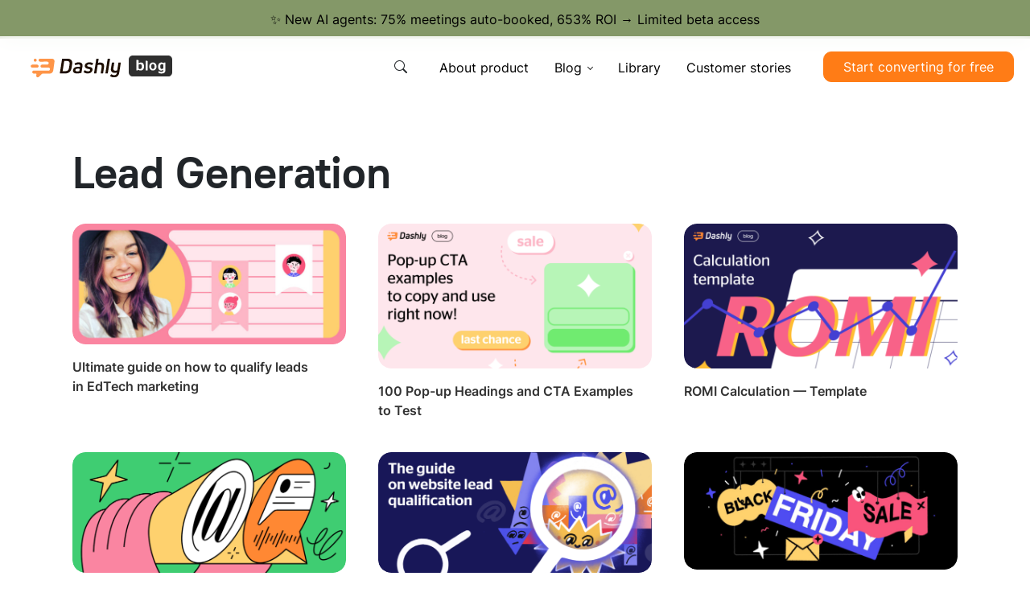

--- FILE ---
content_type: text/html
request_url: https://www.dashly.io/blog/lead-generation/2/
body_size: 68097
content:
<!DOCTYPE html><html lang="en"><head><meta charSet="utf-8"/><meta http-equiv="x-ua-compatible" content="ie=edge"/><meta name="viewport" content="width=device-width, initial-scale=1, shrink-to-fit=no"/><meta name="generator" content="Gatsby 5.14.0"/><meta name="theme-color" content="#FF7C16"/><meta name="description" content="Category lead generation in Dashly blog, page 2" data-gatsby-head="true"/><style data-href="/styles.38891bcda9c0a612878b.css" data-identity="gatsby-global-css">form:not(.nav_search,.row){max-width:450px;width:100%}@media(max-width:991px){form:not(.nav_search,.row){max-width:100%}}form:not(.nav_search,.row) .form-control,form:not(.nav_search,.row) button{min-height:3rem;padding:15px 30px}form:not(.nav_search,.row) .lightgrey-text{color:#c4c4c4;font-family:PT Root,Inter,sans-serif}form:not(.nav_search,.row) input::placeholder{color:#c4c4c4}@media(max-width:767.98px){form:not(.nav_search,.row){width:auto}form:not(.nav_search,.row) .input-group{display:block;width:100%}form:not(.nav_search,.row) .input-group .form-control{width:100%!important}form:not(.nav_search,.row) .btn{height:3rem;margin-top:1rem;width:100%}}.form-begin_site .input-group{max-width:inherit}[contenteditable].form-control:focus,[type=email].form-control:focus,[type=password].form-control:focus,[type=tel].form-control:focus,[type=text].form-control:focus,input.form-control:focus,input[type=email]:focus,input[type=number]:focus,input[type=password]:focus,input[type=text]:focus,textarea.form-control:focus,textarea:focus{box-shadow:inset 0 -1px 0 #ddd;outline:none}.form-control.is-invalid:placeholder-shown{background-image:none}.TakeMe__group{background-color:#fff;border-radius:10px;overflow:hidden;position:relative}.TakeMe__group label{left:1.5rem;position:absolute;text-align:left;top:.4rem;z-index:1}.TakeMe__group input{background-color:#fff;border:none;height:56px;padding:15px 30px!important;position:relative;transition:all .15s cubic-bezier(0,0,.2,1);width:100%;z-index:2}.TakeMe__group input:focus{background-color:transparent;box-shadow:none!important;font-size:.875rem;line-height:1.4rem;padding-bottom:5px!important;padding-top:25px!important}.TakeMe__group input:focus::placeholder{color:#fff}.TakeMe select{height:48px}.LidsMiniForm{min-height:50px;position:relative}@media(max-width:767.98px){.LidsMiniForm{min-height:114px}}.LidsMiniForm .hide{opacity:0;transition:all .15s cubic-bezier(0,0,.2,1)}.LidsMiniForm .afterSend{position:absolute;top:0}.LidsMiniForm .text-after{font-size:16px;line-height:24px}.Consultation__box{border-radius:1.25rem}.Consultation .hide{height:50px;opacity:0;transition:all .15s cubic-bezier(0,0,.2,1)}.ConsultationMini.col{border-radius:1.25rem;padding:1.5rem 2.5rem}@media(max-width:991.98px),(width >= 1200px){.ConsultationMini.col .ContactsHrefs{flex-wrap:wrap}.ConsultationMini.col .ContactsHrefs__phone{width:100%}}@media(max-width:767.98px){.ConsultationMini.col{padding:1.25rem}}.dropbtn{background-color:#3498db;border:none;color:#fff;cursor:pointer;font-size:16px;padding:16px}.dropdown{display:inline-block;position:relative}.dropdown-content{background-color:#f9f9f9;box-shadow:0 8px 16px 0 rgba(0,0,0,.2);display:none;max-height:0;min-width:160px;overflow:hidden;position:absolute;transition:max-height .5s ease-out;z-index:1}.dropdown-content li{color:#000;display:block;padding:12px 16px;text-decoration:none}.dropdown-content li:hover{background-color:#f1f1f1}.modal-dialog{margin-top:6.5rem!important}.universalModal{margin:auto}.universalModal.modal-content{width:fit-content}.universalModal .hide{height:0;width:0}.universalModal .modal-body{padding:0}.universalModal__close{background:rgba(0,0,0,.4)!important;border:none!important;border-radius:50px!important;height:40px;position:absolute;right:0;top:-3rem;width:40px}.universalModal__close:hover{background:#000}.universalModal__close:active,.universalModal__close:focus{background:#fff!important;color:#000!important}.universalModal .leftCol{margin:2rem 0}.universalModal .leftCol div{background-position:50% 40%;background-repeat:no-repeat;background-size:contain;height:100%;width:100%}.universalModal .leftCol picture{height:300px;text-align:center;vertical-align:middle;width:300px}.universalModal .leftCol picture img{max-height:100%;max-width:100%}.universalModal .leftCol .afterPic{height:auto;scale:1.25;transform:translate(20px,23px);width:370px}@media(max-width:1200px){.universalModal .leftCol .afterPic{scale:1.1;transform:translate(20px,52px)}}.universalModal .rightCol{border-radius:0 1.25rem 1.25rem 0;padding-top:40px!important}.universalModal .rightCol form{width:100%}.universalModal .rightCol .lidform form{max-width:100%}.universalModal .rightCol .lidform button{width:200px}.universalModal .rightCol .hide{opacity:0;transition:all .15s cubic-bezier(0,0,.2,1)}.universalModal .rightCol .afterSend{bottom:6rem;position:absolute;top:0}.universalModal .rightCol .ContactsHrefs{flex-wrap:wrap}.universalModal .rightCol .ContactsHrefs__phone{width:100%}.universalModal .rightCol .ContactsHrefs__icon{margin-top:1rem!important}@media(min-width:992px){.universalModal .rightCol{padding:1.5rem 2rem 2.5rem}}@media(max-width:991.98px){.universalModal .rightCol{border-radius:1.25rem;padding:1.5rem 1.25rem}}.universalModal.modal-content{border:none;border-radius:1.25rem}.universalModal .leftColNew{margin:2rem 0}.universalModal .leftColNew-width{width:57%}.universalModal .leftColNew li,.universalModal .leftColNew ul{list-style:none;margin:0;padding:0;position:relative}.universalModal .leftColNew li{margin-bottom:.85rem;padding-left:3.5rem}.universalModal .leftColNew li:before{content:url("data:image/svg+xml;charset=utf-8,%3Csvg xmlns='http://www.w3.org/2000/svg' width='39' height='27' fill='none' viewBox='0 0 39 27'%3E%3Cpath stroke='%23fff' stroke-linecap='round' stroke-width='4.373' d='M3 13.5h32.123m0 0L24.325 2.701m10.798 10.8L24.325 24.298'/%3E%3C/svg%3E");left:0;position:absolute;top:2px!important}.universalModal .rightColNew{margin:2rem 0}.universalModal .rightColNew .hide{opacity:0;transition:all .15s cubic-bezier(0,0,.2,1)}.universalModal .rightColNew .ConsultationForm{position:relative}.universalModal .rightColNew .afterSend{position:absolute;top:0}.universalModal .rightColNew li,.universalModal .rightColNew ul{list-style:none;margin:0;padding:0;position:relative}.universalModal .rightColNew li{margin-bottom:.85rem;padding-left:2rem}.universalModal .rightColNew li:before{content:url("data:image/svg+xml;charset=utf-8,%3Csvg xmlns='http://www.w3.org/2000/svg' width='25' height='18' fill='none' viewBox='0 0 25 18'%3E%3Cpath stroke='%23fff' stroke-linecap='round' stroke-width='2.831' d='M2 9h20.798m0 0-6.992-6.991M22.798 9l-6.992 6.991'/%3E%3C/svg%3E");left:0;position:absolute;top:1px}.universalModal .rightColNew .ContactsHrefs{flex-wrap:wrap}.universalModal .rightColNew .ContactsHrefs__phone{width:100%}.universalModal .rightColNew .ContactsHrefs__icon{margin-top:1rem!important}@media(min-width:992px){.universalModal .rightColNew-width{width:43%}.universalModal .rightColNew>.box{background-color:#fff;border-radius:1.25rem;padding:2rem}.universalModal .rightColNew .TakeMe__group,.universalModal .rightColNew .TakeMe__group input{background-color:#e3e5e8}.universalModal .rightColNew .TakeMe__group input:focus{background-color:transparent}.universalModal .rightColNew .TakeMe__group input:focus::placeholder{color:#e3e5e8}}@media(max-width:991.98px){.universalModal .rightColNew a{color:#000}}.universalModal .rightColNew .lightgrey-text{color:#aaa!important}/*!
 * Bootstrap Utilities v5.3.3 (https://getbootstrap.com/)
 * Copyright 2011-2024 The Bootstrap Authors
 * Licensed under MIT (https://github.com/twbs/bootstrap/blob/main/LICENSE)
 */*,:after,:before{box-sizing:border-box}@media(prefers-reduced-motion:no-preference){:root{scroll-behavior:smooth}}body{-webkit-text-size-adjust:100%;-webkit-tap-highlight-color:rgba(0,0,0,0);background-color:var(--bs-body-bg);color:var(--bs-body-color);font-family:var(--bs-body-font-family);font-size:var(--bs-body-font-size);font-weight:var(--bs-body-font-weight);line-height:var(--bs-body-line-height);margin:0;text-align:var(--bs-body-text-align)}hr{border:0;border-top:var(--bs-border-width) solid;color:inherit;margin:1rem 0;opacity:.25}.h1,.h2,.h3,.h4,.h5,.h6,h1,h2,h3,h4,h5,h6{color:var(--bs-heading-color);font-weight:500;line-height:1.2;margin-bottom:.5rem;margin-top:0}.h1,h1{font-size:calc(1.375rem + 1.5vw)}@media(min-width:1200px){.h1,h1{font-size:2.5rem}}.h2,h2{font-size:calc(1.325rem + .9vw)}@media(min-width:1200px){.h2,h2{font-size:2rem}}.h3,h3{font-size:calc(1.3rem + .6vw)}@media(min-width:1200px){.h3,h3{font-size:1.75rem}}.h4,h4{font-size:calc(1.275rem + .3vw)}@media(min-width:1200px){.h4,h4{font-size:1.5rem}}.h5,h5{font-size:1.25rem}.h6,h6{font-size:1rem}p{margin-bottom:1rem;margin-top:0}abbr[title]{cursor:help;-webkit-text-decoration:underline dotted;text-decoration:underline dotted;-webkit-text-decoration-skip-ink:none;text-decoration-skip-ink:none}address{font-style:normal;line-height:inherit;margin-bottom:1rem}ol,ul{padding-left:2rem}dl,ol,ul{margin-bottom:1rem;margin-top:0}ol ol,ol ul,ul ol,ul ul{margin-bottom:0}dt{font-weight:700}dd{margin-bottom:.5rem;margin-left:0}blockquote{margin:0 0 1rem}b,strong{font-weight:bolder}.small,small{font-size:.875em}.mark,mark{background-color:var(--bs-highlight-bg);color:var(--bs-highlight-color);padding:.1875em}sub,sup{font-size:.75em;line-height:0;position:relative;vertical-align:baseline}sub{bottom:-.25em}sup{top:-.5em}a{color:rgba(var(--bs-link-color-rgb),var(--bs-link-opacity,1));text-decoration:underline}a:hover{--bs-link-color-rgb:var(--bs-link-hover-color-rgb);text-decoration:none}a:not([href]):not([class]),a:not([href]):not([class]):hover{color:inherit;text-decoration:none}code,kbd,pre,samp{font-family:var(--bs-font-monospace);font-size:1em}pre{display:block;font-size:.875em;margin-bottom:1rem;margin-top:0;overflow:auto}pre code{color:inherit;font-size:inherit;word-break:normal}code{word-wrap:break-word;color:var(--bs-code-color);font-size:.875em}a>code{color:inherit}kbd{background-color:var(--bs-body-color);border-radius:.25rem;color:var(--bs-body-bg);font-size:.875em;padding:.1875rem .375rem}kbd kbd{font-size:1em;padding:0}figure{margin:0 0 1rem}img,svg{vertical-align:middle}table{border-collapse:collapse;caption-side:bottom}caption{color:var(--bs-secondary-color);padding-bottom:.5rem;padding-top:.5rem;text-align:left}th{text-align:inherit;text-align:-webkit-match-parent}tbody,td,tfoot,th,thead,tr{border:0 solid;border-color:inherit}label{display:inline-block}button{border-radius:0}button:focus:not(:focus-visible){outline:0}button,input,optgroup,select,textarea{font-family:inherit;font-size:inherit;line-height:inherit;margin:0}button,select{text-transform:none}[role=button]{cursor:pointer}select{word-wrap:normal}select:disabled{opacity:1}[list]:not([type=date]):not([type=datetime-local]):not([type=month]):not([type=week]):not([type=time])::-webkit-calendar-picker-indicator{display:none!important}[type=button],[type=reset],[type=submit],button{-webkit-appearance:button}[type=button]:not(:disabled),[type=reset]:not(:disabled),[type=submit]:not(:disabled),button:not(:disabled){cursor:pointer}::-moz-focus-inner{border-style:none;padding:0}textarea{resize:vertical}fieldset{border:0;margin:0;min-width:0;padding:0}legend{float:left;font-size:calc(1.275rem + .3vw);line-height:inherit;margin-bottom:.5rem;padding:0;width:100%}@media(min-width:1200px){legend{font-size:1.5rem}}legend+*{clear:left}::-webkit-datetime-edit-day-field,::-webkit-datetime-edit-fields-wrapper,::-webkit-datetime-edit-hour-field,::-webkit-datetime-edit-minute,::-webkit-datetime-edit-month-field,::-webkit-datetime-edit-text,::-webkit-datetime-edit-year-field{padding:0}::-webkit-inner-spin-button{height:auto}[type=search]{-webkit-appearance:textfield;outline-offset:-2px}::-webkit-search-decoration{-webkit-appearance:none}::-webkit-color-swatch-wrapper{padding:0}::file-selector-button{-webkit-appearance:button;font:inherit}output{display:inline-block}iframe{border:0}summary{cursor:pointer;display:list-item}progress{vertical-align:baseline}[hidden]{display:none!important}.lead{font-size:1.25rem;font-weight:300}.display-1{font-size:calc(1.625rem + 4.5vw);font-weight:300;line-height:1.2}@media(min-width:1200px){.display-1{font-size:5rem}}.display-2{font-size:calc(1.575rem + 3.9vw);font-weight:300;line-height:1.2}@media(min-width:1200px){.display-2{font-size:4.5rem}}.display-3{font-size:calc(1.525rem + 3.3vw);font-weight:300;line-height:1.2}@media(min-width:1200px){.display-3{font-size:4rem}}.display-4{font-size:calc(1.475rem + 2.7vw);font-weight:300;line-height:1.2}@media(min-width:1200px){.display-4{font-size:3.5rem}}.display-5{font-size:calc(1.425rem + 2.1vw);font-weight:300;line-height:1.2}@media(min-width:1200px){.display-5{font-size:3rem}}.display-6{font-size:calc(1.375rem + 1.5vw);font-weight:300;line-height:1.2}@media(min-width:1200px){.display-6{font-size:2.5rem}}.list-inline,.list-unstyled{list-style:none;padding-left:0}.list-inline-item{display:inline-block}.list-inline-item:not(:last-child){margin-right:.5rem}.initialism{font-size:.875em;text-transform:uppercase}.blockquote{font-size:1.25rem;margin-bottom:1rem}.blockquote>:last-child{margin-bottom:0}.blockquote-footer{color:#6c757d;font-size:.875em;margin-bottom:1rem;margin-top:-1rem}.blockquote-footer:before{content:"— "}.container,.container-fluid,.container-lg,.container-md,.container-sm,.container-xl,.container-xxl{--bs-gutter-x:2.5rem;--bs-gutter-y:0;margin-left:auto;margin-right:auto;padding-left:calc(var(--bs-gutter-x)*.5);padding-right:calc(var(--bs-gutter-x)*.5);width:100%}@media(min-width:576px){.container,.container-sm{max-width:540px}}@media(min-width:768px){.container,.container-md,.container-sm{max-width:720px}}@media(min-width:992px){.container,.container-lg,.container-md,.container-sm{max-width:960px}}@media(min-width:1200px){.container,.container-lg,.container-md,.container-sm,.container-xl{max-width:1140px}}@media(min-width:1400px){.container,.container-lg,.container-md,.container-sm,.container-xl,.container-xxl{max-width:1320px}}:root{--bs-breakpoint-xs:0;--bs-breakpoint-sm:576px;--bs-breakpoint-md:768px;--bs-breakpoint-lg:992px;--bs-breakpoint-xl:1200px;--bs-breakpoint-xxl:1400px}.row{--bs-gutter-x:2.5rem;--bs-gutter-y:0;display:flex;flex-wrap:wrap;margin-left:calc(var(--bs-gutter-x)*-.5);margin-right:calc(var(--bs-gutter-x)*-.5);margin-top:calc(var(--bs-gutter-y)*-1)}.row>*{flex-shrink:0;margin-top:var(--bs-gutter-y);max-width:100%;padding-left:calc(var(--bs-gutter-x)*.5);padding-right:calc(var(--bs-gutter-x)*.5);width:100%}.col{flex:1 0}.row-cols-auto>*{flex:0 0 auto;width:auto}.row-cols-1>*{flex:0 0 auto;width:100%}.row-cols-2>*{flex:0 0 auto;width:50%}.row-cols-3>*{flex:0 0 auto;width:33.33333333%}.row-cols-4>*{flex:0 0 auto;width:25%}.row-cols-5>*{flex:0 0 auto;width:20%}.row-cols-6>*{flex:0 0 auto;width:16.66666667%}.col-auto{flex:0 0 auto;width:auto}.col-1{flex:0 0 auto;width:8.33333333%}.col-2{flex:0 0 auto;width:16.66666667%}.col-3{flex:0 0 auto;width:25%}.col-4{flex:0 0 auto;width:33.33333333%}.col-5{flex:0 0 auto;width:41.66666667%}.col-6{flex:0 0 auto;width:50%}.col-7{flex:0 0 auto;width:58.33333333%}.col-8{flex:0 0 auto;width:66.66666667%}.col-9{flex:0 0 auto;width:75%}.col-10{flex:0 0 auto;width:83.33333333%}.col-11{flex:0 0 auto;width:91.66666667%}.col-12{flex:0 0 auto;width:100%}.offset-1{margin-left:8.33333333%}.offset-2{margin-left:16.66666667%}.offset-3{margin-left:25%}.offset-4{margin-left:33.33333333%}.offset-5{margin-left:41.66666667%}.offset-6{margin-left:50%}.offset-7{margin-left:58.33333333%}.offset-8{margin-left:66.66666667%}.offset-9{margin-left:75%}.offset-10{margin-left:83.33333333%}.offset-11{margin-left:91.66666667%}.g-0,.gx-0{--bs-gutter-x:0}.g-0,.gy-0{--bs-gutter-y:0}.g-1,.gx-1{--bs-gutter-x:0.25rem}.g-1,.gy-1{--bs-gutter-y:0.25rem}.g-2,.gx-2{--bs-gutter-x:0.5rem}.g-2,.gy-2{--bs-gutter-y:0.5rem}.g-3,.gx-3{--bs-gutter-x:1rem}.g-3,.gy-3{--bs-gutter-y:1rem}.g-4,.gx-4{--bs-gutter-x:1.5rem}.g-4,.gy-4{--bs-gutter-y:1.5rem}.g-5,.gx-5{--bs-gutter-x:3rem}.g-5,.gy-5{--bs-gutter-y:3rem}@media(min-width:576px){.col-sm{flex:1 0}.row-cols-sm-auto>*{flex:0 0 auto;width:auto}.row-cols-sm-1>*{flex:0 0 auto;width:100%}.row-cols-sm-2>*{flex:0 0 auto;width:50%}.row-cols-sm-3>*{flex:0 0 auto;width:33.33333333%}.row-cols-sm-4>*{flex:0 0 auto;width:25%}.row-cols-sm-5>*{flex:0 0 auto;width:20%}.row-cols-sm-6>*{flex:0 0 auto;width:16.66666667%}.col-sm-auto{flex:0 0 auto;width:auto}.col-sm-1{flex:0 0 auto;width:8.33333333%}.col-sm-2{flex:0 0 auto;width:16.66666667%}.col-sm-3{flex:0 0 auto;width:25%}.col-sm-4{flex:0 0 auto;width:33.33333333%}.col-sm-5{flex:0 0 auto;width:41.66666667%}.col-sm-6{flex:0 0 auto;width:50%}.col-sm-7{flex:0 0 auto;width:58.33333333%}.col-sm-8{flex:0 0 auto;width:66.66666667%}.col-sm-9{flex:0 0 auto;width:75%}.col-sm-10{flex:0 0 auto;width:83.33333333%}.col-sm-11{flex:0 0 auto;width:91.66666667%}.col-sm-12{flex:0 0 auto;width:100%}.offset-sm-0{margin-left:0}.offset-sm-1{margin-left:8.33333333%}.offset-sm-2{margin-left:16.66666667%}.offset-sm-3{margin-left:25%}.offset-sm-4{margin-left:33.33333333%}.offset-sm-5{margin-left:41.66666667%}.offset-sm-6{margin-left:50%}.offset-sm-7{margin-left:58.33333333%}.offset-sm-8{margin-left:66.66666667%}.offset-sm-9{margin-left:75%}.offset-sm-10{margin-left:83.33333333%}.offset-sm-11{margin-left:91.66666667%}.g-sm-0,.gx-sm-0{--bs-gutter-x:0}.g-sm-0,.gy-sm-0{--bs-gutter-y:0}.g-sm-1,.gx-sm-1{--bs-gutter-x:0.25rem}.g-sm-1,.gy-sm-1{--bs-gutter-y:0.25rem}.g-sm-2,.gx-sm-2{--bs-gutter-x:0.5rem}.g-sm-2,.gy-sm-2{--bs-gutter-y:0.5rem}.g-sm-3,.gx-sm-3{--bs-gutter-x:1rem}.g-sm-3,.gy-sm-3{--bs-gutter-y:1rem}.g-sm-4,.gx-sm-4{--bs-gutter-x:1.5rem}.g-sm-4,.gy-sm-4{--bs-gutter-y:1.5rem}.g-sm-5,.gx-sm-5{--bs-gutter-x:3rem}.g-sm-5,.gy-sm-5{--bs-gutter-y:3rem}}@media(min-width:768px){.col-md{flex:1 0}.row-cols-md-auto>*{flex:0 0 auto;width:auto}.row-cols-md-1>*{flex:0 0 auto;width:100%}.row-cols-md-2>*{flex:0 0 auto;width:50%}.row-cols-md-3>*{flex:0 0 auto;width:33.33333333%}.row-cols-md-4>*{flex:0 0 auto;width:25%}.row-cols-md-5>*{flex:0 0 auto;width:20%}.row-cols-md-6>*{flex:0 0 auto;width:16.66666667%}.col-md-auto{flex:0 0 auto;width:auto}.col-md-1{flex:0 0 auto;width:8.33333333%}.col-md-2{flex:0 0 auto;width:16.66666667%}.col-md-3{flex:0 0 auto;width:25%}.col-md-4{flex:0 0 auto;width:33.33333333%}.col-md-5{flex:0 0 auto;width:41.66666667%}.col-md-6{flex:0 0 auto;width:50%}.col-md-7{flex:0 0 auto;width:58.33333333%}.col-md-8{flex:0 0 auto;width:66.66666667%}.col-md-9{flex:0 0 auto;width:75%}.col-md-10{flex:0 0 auto;width:83.33333333%}.col-md-11{flex:0 0 auto;width:91.66666667%}.col-md-12{flex:0 0 auto;width:100%}.offset-md-0{margin-left:0}.offset-md-1{margin-left:8.33333333%}.offset-md-2{margin-left:16.66666667%}.offset-md-3{margin-left:25%}.offset-md-4{margin-left:33.33333333%}.offset-md-5{margin-left:41.66666667%}.offset-md-6{margin-left:50%}.offset-md-7{margin-left:58.33333333%}.offset-md-8{margin-left:66.66666667%}.offset-md-9{margin-left:75%}.offset-md-10{margin-left:83.33333333%}.offset-md-11{margin-left:91.66666667%}.g-md-0,.gx-md-0{--bs-gutter-x:0}.g-md-0,.gy-md-0{--bs-gutter-y:0}.g-md-1,.gx-md-1{--bs-gutter-x:0.25rem}.g-md-1,.gy-md-1{--bs-gutter-y:0.25rem}.g-md-2,.gx-md-2{--bs-gutter-x:0.5rem}.g-md-2,.gy-md-2{--bs-gutter-y:0.5rem}.g-md-3,.gx-md-3{--bs-gutter-x:1rem}.g-md-3,.gy-md-3{--bs-gutter-y:1rem}.g-md-4,.gx-md-4{--bs-gutter-x:1.5rem}.g-md-4,.gy-md-4{--bs-gutter-y:1.5rem}.g-md-5,.gx-md-5{--bs-gutter-x:3rem}.g-md-5,.gy-md-5{--bs-gutter-y:3rem}}@media(min-width:992px){.col-lg{flex:1 0}.row-cols-lg-auto>*{flex:0 0 auto;width:auto}.row-cols-lg-1>*{flex:0 0 auto;width:100%}.row-cols-lg-2>*{flex:0 0 auto;width:50%}.row-cols-lg-3>*{flex:0 0 auto;width:33.33333333%}.row-cols-lg-4>*{flex:0 0 auto;width:25%}.row-cols-lg-5>*{flex:0 0 auto;width:20%}.row-cols-lg-6>*{flex:0 0 auto;width:16.66666667%}.col-lg-auto{flex:0 0 auto;width:auto}.col-lg-1{flex:0 0 auto;width:8.33333333%}.col-lg-2{flex:0 0 auto;width:16.66666667%}.col-lg-3{flex:0 0 auto;width:25%}.col-lg-4{flex:0 0 auto;width:33.33333333%}.col-lg-5{flex:0 0 auto;width:41.66666667%}.col-lg-6{flex:0 0 auto;width:50%}.col-lg-7{flex:0 0 auto;width:58.33333333%}.col-lg-8{flex:0 0 auto;width:66.66666667%}.col-lg-9{flex:0 0 auto;width:75%}.col-lg-10{flex:0 0 auto;width:83.33333333%}.col-lg-11{flex:0 0 auto;width:91.66666667%}.col-lg-12{flex:0 0 auto;width:100%}.offset-lg-0{margin-left:0}.offset-lg-1{margin-left:8.33333333%}.offset-lg-2{margin-left:16.66666667%}.offset-lg-3{margin-left:25%}.offset-lg-4{margin-left:33.33333333%}.offset-lg-5{margin-left:41.66666667%}.offset-lg-6{margin-left:50%}.offset-lg-7{margin-left:58.33333333%}.offset-lg-8{margin-left:66.66666667%}.offset-lg-9{margin-left:75%}.offset-lg-10{margin-left:83.33333333%}.offset-lg-11{margin-left:91.66666667%}.g-lg-0,.gx-lg-0{--bs-gutter-x:0}.g-lg-0,.gy-lg-0{--bs-gutter-y:0}.g-lg-1,.gx-lg-1{--bs-gutter-x:0.25rem}.g-lg-1,.gy-lg-1{--bs-gutter-y:0.25rem}.g-lg-2,.gx-lg-2{--bs-gutter-x:0.5rem}.g-lg-2,.gy-lg-2{--bs-gutter-y:0.5rem}.g-lg-3,.gx-lg-3{--bs-gutter-x:1rem}.g-lg-3,.gy-lg-3{--bs-gutter-y:1rem}.g-lg-4,.gx-lg-4{--bs-gutter-x:1.5rem}.g-lg-4,.gy-lg-4{--bs-gutter-y:1.5rem}.g-lg-5,.gx-lg-5{--bs-gutter-x:3rem}.g-lg-5,.gy-lg-5{--bs-gutter-y:3rem}}@media(min-width:1200px){.col-xl{flex:1 0}.row-cols-xl-auto>*{flex:0 0 auto;width:auto}.row-cols-xl-1>*{flex:0 0 auto;width:100%}.row-cols-xl-2>*{flex:0 0 auto;width:50%}.row-cols-xl-3>*{flex:0 0 auto;width:33.33333333%}.row-cols-xl-4>*{flex:0 0 auto;width:25%}.row-cols-xl-5>*{flex:0 0 auto;width:20%}.row-cols-xl-6>*{flex:0 0 auto;width:16.66666667%}.col-xl-auto{flex:0 0 auto;width:auto}.col-xl-1{flex:0 0 auto;width:8.33333333%}.col-xl-2{flex:0 0 auto;width:16.66666667%}.col-xl-3{flex:0 0 auto;width:25%}.col-xl-4{flex:0 0 auto;width:33.33333333%}.col-xl-5{flex:0 0 auto;width:41.66666667%}.col-xl-6{flex:0 0 auto;width:50%}.col-xl-7{flex:0 0 auto;width:58.33333333%}.col-xl-8{flex:0 0 auto;width:66.66666667%}.col-xl-9{flex:0 0 auto;width:75%}.col-xl-10{flex:0 0 auto;width:83.33333333%}.col-xl-11{flex:0 0 auto;width:91.66666667%}.col-xl-12{flex:0 0 auto;width:100%}.offset-xl-0{margin-left:0}.offset-xl-1{margin-left:8.33333333%}.offset-xl-2{margin-left:16.66666667%}.offset-xl-3{margin-left:25%}.offset-xl-4{margin-left:33.33333333%}.offset-xl-5{margin-left:41.66666667%}.offset-xl-6{margin-left:50%}.offset-xl-7{margin-left:58.33333333%}.offset-xl-8{margin-left:66.66666667%}.offset-xl-9{margin-left:75%}.offset-xl-10{margin-left:83.33333333%}.offset-xl-11{margin-left:91.66666667%}.g-xl-0,.gx-xl-0{--bs-gutter-x:0}.g-xl-0,.gy-xl-0{--bs-gutter-y:0}.g-xl-1,.gx-xl-1{--bs-gutter-x:0.25rem}.g-xl-1,.gy-xl-1{--bs-gutter-y:0.25rem}.g-xl-2,.gx-xl-2{--bs-gutter-x:0.5rem}.g-xl-2,.gy-xl-2{--bs-gutter-y:0.5rem}.g-xl-3,.gx-xl-3{--bs-gutter-x:1rem}.g-xl-3,.gy-xl-3{--bs-gutter-y:1rem}.g-xl-4,.gx-xl-4{--bs-gutter-x:1.5rem}.g-xl-4,.gy-xl-4{--bs-gutter-y:1.5rem}.g-xl-5,.gx-xl-5{--bs-gutter-x:3rem}.g-xl-5,.gy-xl-5{--bs-gutter-y:3rem}}@media(min-width:1400px){.col-xxl{flex:1 0}.row-cols-xxl-auto>*{flex:0 0 auto;width:auto}.row-cols-xxl-1>*{flex:0 0 auto;width:100%}.row-cols-xxl-2>*{flex:0 0 auto;width:50%}.row-cols-xxl-3>*{flex:0 0 auto;width:33.33333333%}.row-cols-xxl-4>*{flex:0 0 auto;width:25%}.row-cols-xxl-5>*{flex:0 0 auto;width:20%}.row-cols-xxl-6>*{flex:0 0 auto;width:16.66666667%}.col-xxl-auto{flex:0 0 auto;width:auto}.col-xxl-1{flex:0 0 auto;width:8.33333333%}.col-xxl-2{flex:0 0 auto;width:16.66666667%}.col-xxl-3{flex:0 0 auto;width:25%}.col-xxl-4{flex:0 0 auto;width:33.33333333%}.col-xxl-5{flex:0 0 auto;width:41.66666667%}.col-xxl-6{flex:0 0 auto;width:50%}.col-xxl-7{flex:0 0 auto;width:58.33333333%}.col-xxl-8{flex:0 0 auto;width:66.66666667%}.col-xxl-9{flex:0 0 auto;width:75%}.col-xxl-10{flex:0 0 auto;width:83.33333333%}.col-xxl-11{flex:0 0 auto;width:91.66666667%}.col-xxl-12{flex:0 0 auto;width:100%}.offset-xxl-0{margin-left:0}.offset-xxl-1{margin-left:8.33333333%}.offset-xxl-2{margin-left:16.66666667%}.offset-xxl-3{margin-left:25%}.offset-xxl-4{margin-left:33.33333333%}.offset-xxl-5{margin-left:41.66666667%}.offset-xxl-6{margin-left:50%}.offset-xxl-7{margin-left:58.33333333%}.offset-xxl-8{margin-left:66.66666667%}.offset-xxl-9{margin-left:75%}.offset-xxl-10{margin-left:83.33333333%}.offset-xxl-11{margin-left:91.66666667%}.g-xxl-0,.gx-xxl-0{--bs-gutter-x:0}.g-xxl-0,.gy-xxl-0{--bs-gutter-y:0}.g-xxl-1,.gx-xxl-1{--bs-gutter-x:0.25rem}.g-xxl-1,.gy-xxl-1{--bs-gutter-y:0.25rem}.g-xxl-2,.gx-xxl-2{--bs-gutter-x:0.5rem}.g-xxl-2,.gy-xxl-2{--bs-gutter-y:0.5rem}.g-xxl-3,.gx-xxl-3{--bs-gutter-x:1rem}.g-xxl-3,.gy-xxl-3{--bs-gutter-y:1rem}.g-xxl-4,.gx-xxl-4{--bs-gutter-x:1.5rem}.g-xxl-4,.gy-xxl-4{--bs-gutter-y:1.5rem}.g-xxl-5,.gx-xxl-5{--bs-gutter-x:3rem}.g-xxl-5,.gy-xxl-5{--bs-gutter-y:3rem}}.nav{--bs-nav-link-padding-x:1rem;--bs-nav-link-padding-y:0.5rem;--bs-nav-link-font-weight: ;--bs-nav-link-color:var(--bs-link-color);--bs-nav-link-hover-color:var(--bs-link-hover-color);--bs-nav-link-disabled-color:var(--bs-secondary-color);display:flex;flex-wrap:wrap;list-style:none;margin-bottom:0;padding-left:0}.nav-link{background:none;border:0;color:var(--bs-nav-link-color);display:block;font-size:var(--bs-nav-link-font-size);font-weight:var(--bs-nav-link-font-weight);padding:var(--bs-nav-link-padding-y) var(--bs-nav-link-padding-x);text-decoration:none;transition:color .15s ease-in-out,background-color .15s ease-in-out,border-color .15s ease-in-out}@media(prefers-reduced-motion:reduce){.nav-link{transition:none}}.nav-link:focus,.nav-link:hover{color:var(--bs-nav-link-hover-color)}.nav-link:focus-visible{box-shadow:0 0 0 .25rem rgba(255,124,22,.25);outline:0}.nav-link.disabled,.nav-link:disabled{color:var(--bs-nav-link-disabled-color);cursor:default;pointer-events:none}.nav-tabs{--bs-nav-tabs-border-width:var(--bs-border-width);--bs-nav-tabs-border-color:var(--bs-border-color);--bs-nav-tabs-border-radius:var(--bs-border-radius);--bs-nav-tabs-link-hover-border-color:var(--bs-secondary-bg) var(--bs-secondary-bg) var(--bs-border-color);--bs-nav-tabs-link-active-color:var(--bs-emphasis-color);--bs-nav-tabs-link-active-bg:var(--bs-body-bg);--bs-nav-tabs-link-active-border-color:var(--bs-border-color) var(--bs-border-color) var(--bs-body-bg);border-bottom:var(--bs-nav-tabs-border-width) solid var(--bs-nav-tabs-border-color)}.nav-tabs .nav-link{border:var(--bs-nav-tabs-border-width) solid transparent;border-top-left-radius:var(--bs-nav-tabs-border-radius);border-top-right-radius:var(--bs-nav-tabs-border-radius);margin-bottom:calc(var(--bs-nav-tabs-border-width)*-1)}.nav-tabs .nav-link:focus,.nav-tabs .nav-link:hover{border-color:var(--bs-nav-tabs-link-hover-border-color);isolation:isolate}.nav-tabs .nav-item.show .nav-link,.nav-tabs .nav-link.active{background-color:var(--bs-nav-tabs-link-active-bg);border-color:var(--bs-nav-tabs-link-active-border-color);color:var(--bs-nav-tabs-link-active-color)}.nav-tabs .dropdown-menu{border-top-left-radius:0;border-top-right-radius:0;margin-top:calc(var(--bs-nav-tabs-border-width)*-1)}.nav-pills{--bs-nav-pills-border-radius:var(--bs-border-radius);--bs-nav-pills-link-active-color:#fff;--bs-nav-pills-link-active-bg:#ff7c16}.nav-pills .nav-link{border-radius:var(--bs-nav-pills-border-radius)}.nav-pills .nav-link.active,.nav-pills .show>.nav-link{background-color:var(--bs-nav-pills-link-active-bg);color:var(--bs-nav-pills-link-active-color)}.nav-underline{--bs-nav-underline-gap:1rem;--bs-nav-underline-border-width:0.125rem;--bs-nav-underline-link-active-color:var(--bs-emphasis-color);gap:var(--bs-nav-underline-gap)}.nav-underline .nav-link{border-bottom:var(--bs-nav-underline-border-width) solid transparent;padding-left:0;padding-right:0}.nav-underline .nav-link:focus,.nav-underline .nav-link:hover{border-bottom-color:currentcolor}.nav-underline .nav-link.active,.nav-underline .show>.nav-link{border-bottom-color:currentcolor;color:var(--bs-nav-underline-link-active-color);font-weight:700}.nav-fill .nav-item,.nav-fill>.nav-link{flex:1 1 auto;text-align:center}.nav-justified .nav-item,.nav-justified>.nav-link{flex-basis:0;flex-grow:1;text-align:center}.nav-fill .nav-item .nav-link,.nav-justified .nav-item .nav-link{width:100%}.tab-content>.tab-pane{display:none}.tab-content>.active{display:block}.navbar{--bs-navbar-padding-x:0;--bs-navbar-padding-y:0.5rem;--bs-navbar-color:rgba(var(--bs-emphasis-color-rgb),0.65);--bs-navbar-hover-color:rgba(var(--bs-emphasis-color-rgb),0.8);--bs-navbar-disabled-color:rgba(var(--bs-emphasis-color-rgb),0.3);--bs-navbar-active-color:rgba(var(--bs-emphasis-color-rgb),1);--bs-navbar-brand-padding-y:0.3125rem;--bs-navbar-brand-margin-end:1rem;--bs-navbar-brand-font-size:1.25rem;--bs-navbar-brand-color:rgba(var(--bs-emphasis-color-rgb),1);--bs-navbar-brand-hover-color:rgba(var(--bs-emphasis-color-rgb),1);--bs-navbar-nav-link-padding-x:0.5rem;--bs-navbar-toggler-padding-y:0.25rem;--bs-navbar-toggler-padding-x:0.75rem;--bs-navbar-toggler-font-size:1.25rem;--bs-navbar-toggler-icon-bg:url("data:image/svg+xml;charset=utf-8,%3Csvg xmlns='http://www.w3.org/2000/svg' viewBox='0 0 30 30'%3E%3Cpath stroke='rgba(33, 37, 41, 0.75)' stroke-linecap='round' stroke-miterlimit='10' stroke-width='2' d='M4 7h22M4 15h22M4 23h22'/%3E%3C/svg%3E");--bs-navbar-toggler-border-color:rgba(var(--bs-emphasis-color-rgb),0.15);--bs-navbar-toggler-border-radius:var(--bs-border-radius);--bs-navbar-toggler-focus-width:0.25rem;--bs-navbar-toggler-transition:box-shadow 0.15s ease-in-out;align-items:center;display:flex;flex-wrap:wrap;justify-content:space-between;padding:var(--bs-navbar-padding-y) var(--bs-navbar-padding-x);position:relative}.navbar>.container,.navbar>.container-fluid,.navbar>.container-lg,.navbar>.container-md,.navbar>.container-sm,.navbar>.container-xl,.navbar>.container-xxl{align-items:center;display:flex;flex-wrap:inherit;justify-content:space-between}.navbar-brand{color:var(--bs-navbar-brand-color);font-size:var(--bs-navbar-brand-font-size);margin-right:var(--bs-navbar-brand-margin-end);padding-bottom:var(--bs-navbar-brand-padding-y);padding-top:var(--bs-navbar-brand-padding-y);text-decoration:none;white-space:nowrap}.navbar-brand:focus,.navbar-brand:hover{color:var(--bs-navbar-brand-hover-color)}.navbar-nav{--bs-nav-link-padding-x:0;--bs-nav-link-padding-y:0.5rem;--bs-nav-link-font-weight: ;--bs-nav-link-color:var(--bs-navbar-color);--bs-nav-link-hover-color:var(--bs-navbar-hover-color);--bs-nav-link-disabled-color:var(--bs-navbar-disabled-color);display:flex;flex-direction:column;list-style:none;margin-bottom:0;padding-left:0}.navbar-nav .nav-link.active,.navbar-nav .nav-link.show{color:var(--bs-navbar-active-color)}.navbar-nav .dropdown-menu{position:static}.navbar-text{color:var(--bs-navbar-color);padding-bottom:.5rem;padding-top:.5rem}.navbar-text a,.navbar-text a:focus,.navbar-text a:hover{color:var(--bs-navbar-active-color)}.navbar-collapse{align-items:center;flex-basis:100%;flex-grow:1}.navbar-toggler{background-color:transparent;border:var(--bs-border-width) solid var(--bs-navbar-toggler-border-color);border-radius:var(--bs-navbar-toggler-border-radius);color:var(--bs-navbar-color);font-size:var(--bs-navbar-toggler-font-size);line-height:1;padding:var(--bs-navbar-toggler-padding-y) var(--bs-navbar-toggler-padding-x);transition:var(--bs-navbar-toggler-transition)}@media(prefers-reduced-motion:reduce){.navbar-toggler{transition:none}}.navbar-toggler:hover{text-decoration:none}.navbar-toggler:focus{box-shadow:0 0 0 var(--bs-navbar-toggler-focus-width);outline:0;text-decoration:none}.navbar-toggler-icon{background-image:var(--bs-navbar-toggler-icon-bg);background-position:50%;background-repeat:no-repeat;background-size:100%;display:inline-block;height:1.5em;vertical-align:middle;width:1.5em}.navbar-nav-scroll{max-height:var(--bs-scroll-height,75vh);overflow-y:auto}@media(min-width:576px){.navbar-expand-sm{flex-wrap:nowrap;justify-content:flex-start}.navbar-expand-sm .navbar-nav{flex-direction:row}.navbar-expand-sm .navbar-nav .dropdown-menu{position:absolute}.navbar-expand-sm .navbar-nav .nav-link{padding-left:var(--bs-navbar-nav-link-padding-x);padding-right:var(--bs-navbar-nav-link-padding-x)}.navbar-expand-sm .navbar-nav-scroll{overflow:visible}.navbar-expand-sm .navbar-collapse{display:flex!important;flex-basis:auto}.navbar-expand-sm .navbar-toggler{display:none}.navbar-expand-sm .offcanvas{background-color:transparent!important;border:0!important;flex-grow:1;height:auto!important;position:static;transform:none!important;transition:none;visibility:visible!important;width:auto!important;z-index:auto}.navbar-expand-sm .offcanvas .offcanvas-header{display:none}.navbar-expand-sm .offcanvas .offcanvas-body{display:flex;flex-grow:0;overflow-y:visible;padding:0}}@media(min-width:768px){.navbar-expand-md{flex-wrap:nowrap;justify-content:flex-start}.navbar-expand-md .navbar-nav{flex-direction:row}.navbar-expand-md .navbar-nav .dropdown-menu{position:absolute}.navbar-expand-md .navbar-nav .nav-link{padding-left:var(--bs-navbar-nav-link-padding-x);padding-right:var(--bs-navbar-nav-link-padding-x)}.navbar-expand-md .navbar-nav-scroll{overflow:visible}.navbar-expand-md .navbar-collapse{display:flex!important;flex-basis:auto}.navbar-expand-md .navbar-toggler{display:none}.navbar-expand-md .offcanvas{background-color:transparent!important;border:0!important;flex-grow:1;height:auto!important;position:static;transform:none!important;transition:none;visibility:visible!important;width:auto!important;z-index:auto}.navbar-expand-md .offcanvas .offcanvas-header{display:none}.navbar-expand-md .offcanvas .offcanvas-body{display:flex;flex-grow:0;overflow-y:visible;padding:0}}@media(min-width:992px){.navbar-expand-lg{flex-wrap:nowrap;justify-content:flex-start}.navbar-expand-lg .navbar-nav{flex-direction:row}.navbar-expand-lg .navbar-nav .dropdown-menu{position:absolute}.navbar-expand-lg .navbar-nav .nav-link{padding-left:var(--bs-navbar-nav-link-padding-x);padding-right:var(--bs-navbar-nav-link-padding-x)}.navbar-expand-lg .navbar-nav-scroll{overflow:visible}.navbar-expand-lg .navbar-collapse{display:flex!important;flex-basis:auto}.navbar-expand-lg .navbar-toggler{display:none}.navbar-expand-lg .offcanvas{background-color:transparent!important;border:0!important;flex-grow:1;height:auto!important;position:static;transform:none!important;transition:none;visibility:visible!important;width:auto!important;z-index:auto}.navbar-expand-lg .offcanvas .offcanvas-header{display:none}.navbar-expand-lg .offcanvas .offcanvas-body{display:flex;flex-grow:0;overflow-y:visible;padding:0}}@media(min-width:1200px){.navbar-expand-xl{flex-wrap:nowrap;justify-content:flex-start}.navbar-expand-xl .navbar-nav{flex-direction:row}.navbar-expand-xl .navbar-nav .dropdown-menu{position:absolute}.navbar-expand-xl .navbar-nav .nav-link{padding-left:var(--bs-navbar-nav-link-padding-x);padding-right:var(--bs-navbar-nav-link-padding-x)}.navbar-expand-xl .navbar-nav-scroll{overflow:visible}.navbar-expand-xl .navbar-collapse{display:flex!important;flex-basis:auto}.navbar-expand-xl .navbar-toggler{display:none}.navbar-expand-xl .offcanvas{background-color:transparent!important;border:0!important;flex-grow:1;height:auto!important;position:static;transform:none!important;transition:none;visibility:visible!important;width:auto!important;z-index:auto}.navbar-expand-xl .offcanvas .offcanvas-header{display:none}.navbar-expand-xl .offcanvas .offcanvas-body{display:flex;flex-grow:0;overflow-y:visible;padding:0}}@media(min-width:1400px){.navbar-expand-xxl{flex-wrap:nowrap;justify-content:flex-start}.navbar-expand-xxl .navbar-nav{flex-direction:row}.navbar-expand-xxl .navbar-nav .dropdown-menu{position:absolute}.navbar-expand-xxl .navbar-nav .nav-link{padding-left:var(--bs-navbar-nav-link-padding-x);padding-right:var(--bs-navbar-nav-link-padding-x)}.navbar-expand-xxl .navbar-nav-scroll{overflow:visible}.navbar-expand-xxl .navbar-collapse{display:flex!important;flex-basis:auto}.navbar-expand-xxl .navbar-toggler{display:none}.navbar-expand-xxl .offcanvas{background-color:transparent!important;border:0!important;flex-grow:1;height:auto!important;position:static;transform:none!important;transition:none;visibility:visible!important;width:auto!important;z-index:auto}.navbar-expand-xxl .offcanvas .offcanvas-header{display:none}.navbar-expand-xxl .offcanvas .offcanvas-body{display:flex;flex-grow:0;overflow-y:visible;padding:0}}.navbar-expand{flex-wrap:nowrap;justify-content:flex-start}.navbar-expand .navbar-nav{flex-direction:row}.navbar-expand .navbar-nav .dropdown-menu{position:absolute}.navbar-expand .navbar-nav .nav-link{padding-left:var(--bs-navbar-nav-link-padding-x);padding-right:var(--bs-navbar-nav-link-padding-x)}.navbar-expand .navbar-nav-scroll{overflow:visible}.navbar-expand .navbar-collapse{display:flex!important;flex-basis:auto}.navbar-expand .navbar-toggler{display:none}.navbar-expand .offcanvas{background-color:transparent!important;border:0!important;flex-grow:1;height:auto!important;position:static;transform:none!important;transition:none;visibility:visible!important;width:auto!important;z-index:auto}.navbar-expand .offcanvas .offcanvas-header{display:none}.navbar-expand .offcanvas .offcanvas-body{display:flex;flex-grow:0;overflow-y:visible;padding:0}.navbar-dark,.navbar[data-bs-theme=dark]{--bs-navbar-color:hsla(0,0%,100%,.55);--bs-navbar-hover-color:hsla(0,0%,100%,.75);--bs-navbar-disabled-color:hsla(0,0%,100%,.25);--bs-navbar-active-color:#fff;--bs-navbar-brand-color:#fff;--bs-navbar-brand-hover-color:#fff;--bs-navbar-toggler-border-color:hsla(0,0%,100%,.1)}.navbar-dark,.navbar[data-bs-theme=dark],[data-bs-theme=dark] .navbar-toggler-icon{--bs-navbar-toggler-icon-bg:url("data:image/svg+xml;charset=utf-8,%3Csvg xmlns='http://www.w3.org/2000/svg' viewBox='0 0 30 30'%3E%3Cpath stroke='rgba(255, 255, 255, 0.55)' stroke-linecap='round' stroke-miterlimit='10' stroke-width='2' d='M4 7h22M4 15h22M4 23h22'/%3E%3C/svg%3E")}.dropdown,.dropdown-center,.dropend,.dropstart,.dropup,.dropup-center{position:relative}.dropdown-toggle{white-space:nowrap}.dropdown-toggle:after{border-bottom:0;border-left:.3em solid transparent;border-right:.3em solid transparent;border-top:.3em solid;content:"";display:inline-block;margin-left:.255em;vertical-align:.255em}.dropdown-toggle:empty:after{margin-left:0}.dropdown-menu{--bs-dropdown-zindex:1000;--bs-dropdown-min-width:10rem;--bs-dropdown-padding-x:0;--bs-dropdown-padding-y:0.5rem;--bs-dropdown-spacer:0.125rem;--bs-dropdown-font-size:1rem;--bs-dropdown-color:var(--bs-body-color);--bs-dropdown-bg:var(--bs-body-bg);--bs-dropdown-border-color:var(--bs-border-color-translucent);--bs-dropdown-border-radius:var(--bs-border-radius);--bs-dropdown-border-width:var(--bs-border-width);--bs-dropdown-inner-border-radius:calc(var(--bs-border-radius) - var(--bs-border-width));--bs-dropdown-divider-bg:var(--bs-border-color-translucent);--bs-dropdown-divider-margin-y:0.5rem;--bs-dropdown-box-shadow:var(--bs-box-shadow);--bs-dropdown-link-color:var(--bs-body-color);--bs-dropdown-link-hover-color:var(--bs-body-color);--bs-dropdown-link-hover-bg:var(--bs-tertiary-bg);--bs-dropdown-link-active-color:#fff;--bs-dropdown-link-active-bg:#ff7c16;--bs-dropdown-link-disabled-color:var(--bs-tertiary-color);--bs-dropdown-item-padding-x:1rem;--bs-dropdown-item-padding-y:0.25rem;--bs-dropdown-header-color:#6c757d;--bs-dropdown-header-padding-x:1rem;--bs-dropdown-header-padding-y:0.5rem;background-clip:padding-box;background-color:var(--bs-dropdown-bg);border:var(--bs-dropdown-border-width) solid var(--bs-dropdown-border-color);border-radius:var(--bs-dropdown-border-radius);color:var(--bs-dropdown-color);display:none;font-size:var(--bs-dropdown-font-size);list-style:none;margin:0;min-width:var(--bs-dropdown-min-width);padding:var(--bs-dropdown-padding-y) var(--bs-dropdown-padding-x);position:absolute;text-align:left;z-index:var(--bs-dropdown-zindex)}.dropdown-menu[data-bs-popper]{left:0;margin-top:var(--bs-dropdown-spacer);top:100%}.dropdown-menu-start{--bs-position:start}.dropdown-menu-start[data-bs-popper]{left:0;right:auto}.dropdown-menu-end{--bs-position:end}.dropdown-menu-end[data-bs-popper]{left:auto;right:0}@media(min-width:576px){.dropdown-menu-sm-start{--bs-position:start}.dropdown-menu-sm-start[data-bs-popper]{left:0;right:auto}.dropdown-menu-sm-end{--bs-position:end}.dropdown-menu-sm-end[data-bs-popper]{left:auto;right:0}}@media(min-width:768px){.dropdown-menu-md-start{--bs-position:start}.dropdown-menu-md-start[data-bs-popper]{left:0;right:auto}.dropdown-menu-md-end{--bs-position:end}.dropdown-menu-md-end[data-bs-popper]{left:auto;right:0}}@media(min-width:992px){.dropdown-menu-lg-start{--bs-position:start}.dropdown-menu-lg-start[data-bs-popper]{left:0;right:auto}.dropdown-menu-lg-end{--bs-position:end}.dropdown-menu-lg-end[data-bs-popper]{left:auto;right:0}}@media(min-width:1200px){.dropdown-menu-xl-start{--bs-position:start}.dropdown-menu-xl-start[data-bs-popper]{left:0;right:auto}.dropdown-menu-xl-end{--bs-position:end}.dropdown-menu-xl-end[data-bs-popper]{left:auto;right:0}}@media(min-width:1400px){.dropdown-menu-xxl-start{--bs-position:start}.dropdown-menu-xxl-start[data-bs-popper]{left:0;right:auto}.dropdown-menu-xxl-end{--bs-position:end}.dropdown-menu-xxl-end[data-bs-popper]{left:auto;right:0}}.dropup .dropdown-menu[data-bs-popper]{bottom:100%;margin-bottom:var(--bs-dropdown-spacer);margin-top:0;top:auto}.dropup .dropdown-toggle:after{border-bottom:.3em solid;border-left:.3em solid transparent;border-right:.3em solid transparent;border-top:0;content:"";display:inline-block;margin-left:.255em;vertical-align:.255em}.dropup .dropdown-toggle:empty:after{margin-left:0}.dropend .dropdown-menu[data-bs-popper]{left:100%;margin-left:var(--bs-dropdown-spacer);margin-top:0;right:auto;top:0}.dropend .dropdown-toggle:after{border-bottom:.3em solid transparent;border-left:.3em solid;border-right:0;border-top:.3em solid transparent;content:"";display:inline-block;margin-left:.255em;vertical-align:.255em}.dropend .dropdown-toggle:empty:after{margin-left:0}.dropend .dropdown-toggle:after{vertical-align:0}.dropstart .dropdown-menu[data-bs-popper]{left:auto;margin-right:var(--bs-dropdown-spacer);margin-top:0;right:100%;top:0}.dropstart .dropdown-toggle:after{content:"";display:inline-block;display:none;margin-left:.255em;vertical-align:.255em}.dropstart .dropdown-toggle:before{border-bottom:.3em solid transparent;border-right:.3em solid;border-top:.3em solid transparent;content:"";display:inline-block;margin-right:.255em;vertical-align:.255em}.dropstart .dropdown-toggle:empty:after{margin-left:0}.dropstart .dropdown-toggle:before{vertical-align:0}.dropdown-divider{border-top:1px solid var(--bs-dropdown-divider-bg);height:0;margin:var(--bs-dropdown-divider-margin-y) 0;opacity:1;overflow:hidden}.dropdown-item{background-color:transparent;border:0;border-radius:var(--bs-dropdown-item-border-radius,0);clear:both;color:var(--bs-dropdown-link-color);display:block;font-weight:400;padding:var(--bs-dropdown-item-padding-y) var(--bs-dropdown-item-padding-x);text-align:inherit;text-decoration:none;white-space:nowrap;width:100%}.dropdown-item:focus,.dropdown-item:hover{background-color:var(--bs-dropdown-link-hover-bg);color:var(--bs-dropdown-link-hover-color)}.dropdown-item.active,.dropdown-item:active{background-color:var(--bs-dropdown-link-active-bg);color:var(--bs-dropdown-link-active-color);text-decoration:none}.dropdown-item.disabled,.dropdown-item:disabled{background-color:transparent;color:var(--bs-dropdown-link-disabled-color);pointer-events:none}.dropdown-menu.show{display:block}.dropdown-header{color:var(--bs-dropdown-header-color);display:block;font-size:.875rem;margin-bottom:0;padding:var(--bs-dropdown-header-padding-y) var(--bs-dropdown-header-padding-x);white-space:nowrap}.dropdown-item-text{color:var(--bs-dropdown-link-color);display:block;padding:var(--bs-dropdown-item-padding-y) var(--bs-dropdown-item-padding-x)}.dropdown-menu-dark{--bs-dropdown-color:#dee2e6;--bs-dropdown-bg:#343a40;--bs-dropdown-border-color:var(--bs-border-color-translucent);--bs-dropdown-box-shadow: ;--bs-dropdown-link-color:#dee2e6;--bs-dropdown-link-hover-color:#fff;--bs-dropdown-divider-bg:var(--bs-border-color-translucent);--bs-dropdown-link-hover-bg:hsla(0,0%,100%,.15);--bs-dropdown-link-active-color:#fff;--bs-dropdown-link-active-bg:#ff7c16;--bs-dropdown-link-disabled-color:#adb5bd;--bs-dropdown-header-color:#adb5bd}.btn{--bs-btn-padding-x:0.75rem;--bs-btn-padding-y:0.375rem;--bs-btn-font-family: ;--bs-btn-font-size:1rem;--bs-btn-font-weight:400;--bs-btn-line-height:1.5;--bs-btn-color:var(--bs-body-color);--bs-btn-bg:transparent;--bs-btn-border-width:var(--bs-border-width);--bs-btn-border-color:transparent;--bs-btn-border-radius:var(--bs-border-radius);--bs-btn-hover-border-color:transparent;--bs-btn-box-shadow:inset 0 1px 0 hsla(0,0%,100%,.15),0 1px 1px rgba(0,0,0,.075);--bs-btn-disabled-opacity:0.65;--bs-btn-focus-box-shadow:0 0 0 0.25rem rgba(var(--bs-btn-focus-shadow-rgb),.5);background-color:var(--bs-btn-bg);border:var(--bs-btn-border-width) solid var(--bs-btn-border-color);border-radius:var(--bs-btn-border-radius);color:var(--bs-btn-color);cursor:pointer;display:inline-block;font-family:var(--bs-btn-font-family);font-size:var(--bs-btn-font-size);font-weight:var(--bs-btn-font-weight);line-height:var(--bs-btn-line-height);padding:var(--bs-btn-padding-y) var(--bs-btn-padding-x);text-align:center;text-decoration:none;transition:color .15s ease-in-out,background-color .15s ease-in-out,border-color .15s ease-in-out,box-shadow .15s ease-in-out;-webkit-user-select:none;user-select:none;vertical-align:middle}@media(prefers-reduced-motion:reduce){.btn{transition:none}}.btn:hover{background-color:var(--bs-btn-hover-bg);border-color:var(--bs-btn-hover-border-color);color:var(--bs-btn-hover-color)}.btn-check+.btn:hover{background-color:var(--bs-btn-bg);border-color:var(--bs-btn-border-color);color:var(--bs-btn-color)}.btn:focus-visible{background-color:var(--bs-btn-hover-bg);border-color:var(--bs-btn-hover-border-color);box-shadow:var(--bs-btn-focus-box-shadow);color:var(--bs-btn-hover-color);outline:0}.btn-check:focus-visible+.btn{border-color:var(--bs-btn-hover-border-color);box-shadow:var(--bs-btn-focus-box-shadow);outline:0}.btn-check:checked+.btn,.btn.active,.btn.show,.btn:first-child:active,:not(.btn-check)+.btn:active{background-color:var(--bs-btn-active-bg);border-color:var(--bs-btn-active-border-color);color:var(--bs-btn-active-color)}.btn-check:checked+.btn:focus-visible,.btn.active:focus-visible,.btn.show:focus-visible,.btn:first-child:active:focus-visible,:not(.btn-check)+.btn:active:focus-visible{box-shadow:var(--bs-btn-focus-box-shadow)}.btn-check:checked:focus-visible+.btn{box-shadow:var(--bs-btn-focus-box-shadow)}.btn.disabled,.btn:disabled,fieldset:disabled .btn{background-color:var(--bs-btn-disabled-bg);border-color:var(--bs-btn-disabled-border-color);color:var(--bs-btn-disabled-color);opacity:var(--bs-btn-disabled-opacity);pointer-events:none}.btn-primary{--bs-btn-color:#000;--bs-btn-bg:#ff7c16;--bs-btn-border-color:#ff7c16;--bs-btn-hover-color:#000;--bs-btn-hover-bg:#ff9039;--bs-btn-hover-border-color:#ff892d;--bs-btn-focus-shadow-rgb:217,105,19;--bs-btn-active-color:#000;--bs-btn-active-bg:#ff9645;--bs-btn-active-border-color:#ff892d;--bs-btn-active-shadow:inset 0 3px 5px rgba(0,0,0,.125);--bs-btn-disabled-color:#000;--bs-btn-disabled-bg:#ff7c16;--bs-btn-disabled-border-color:#ff7c16}.btn-secondary{--bs-btn-color:#fff;--bs-btn-bg:#6c757d;--bs-btn-border-color:#6c757d;--bs-btn-hover-color:#fff;--bs-btn-hover-bg:#5c636a;--bs-btn-hover-border-color:#565e64;--bs-btn-focus-shadow-rgb:130,138,145;--bs-btn-active-color:#fff;--bs-btn-active-bg:#565e64;--bs-btn-active-border-color:#51585e;--bs-btn-active-shadow:inset 0 3px 5px rgba(0,0,0,.125);--bs-btn-disabled-color:#fff;--bs-btn-disabled-bg:#6c757d;--bs-btn-disabled-border-color:#6c757d}.btn-success{--bs-btn-color:#fff;--bs-btn-bg:#198754;--bs-btn-border-color:#198754;--bs-btn-hover-color:#fff;--bs-btn-hover-bg:#157347;--bs-btn-hover-border-color:#146c43;--bs-btn-focus-shadow-rgb:60,153,110;--bs-btn-active-color:#fff;--bs-btn-active-bg:#146c43;--bs-btn-active-border-color:#13653f;--bs-btn-active-shadow:inset 0 3px 5px rgba(0,0,0,.125);--bs-btn-disabled-color:#fff;--bs-btn-disabled-bg:#198754;--bs-btn-disabled-border-color:#198754}.btn-info{--bs-btn-color:#000;--bs-btn-bg:#0dcaf0;--bs-btn-border-color:#0dcaf0;--bs-btn-hover-color:#000;--bs-btn-hover-bg:#31d2f2;--bs-btn-hover-border-color:#25cff2;--bs-btn-focus-shadow-rgb:11,172,204;--bs-btn-active-color:#000;--bs-btn-active-bg:#3dd5f3;--bs-btn-active-border-color:#25cff2;--bs-btn-active-shadow:inset 0 3px 5px rgba(0,0,0,.125);--bs-btn-disabled-color:#000;--bs-btn-disabled-bg:#0dcaf0;--bs-btn-disabled-border-color:#0dcaf0}.btn-warning{--bs-btn-color:#000;--bs-btn-bg:#ffc107;--bs-btn-border-color:#ffc107;--bs-btn-hover-color:#000;--bs-btn-hover-bg:#ffca2c;--bs-btn-hover-border-color:#ffc720;--bs-btn-focus-shadow-rgb:217,164,6;--bs-btn-active-color:#000;--bs-btn-active-bg:#ffcd39;--bs-btn-active-border-color:#ffc720;--bs-btn-active-shadow:inset 0 3px 5px rgba(0,0,0,.125);--bs-btn-disabled-color:#000;--bs-btn-disabled-bg:#ffc107;--bs-btn-disabled-border-color:#ffc107}.btn-danger{--bs-btn-color:#fff;--bs-btn-bg:#dc3545;--bs-btn-border-color:#dc3545;--bs-btn-hover-color:#fff;--bs-btn-hover-bg:#bb2d3b;--bs-btn-hover-border-color:#b02a37;--bs-btn-focus-shadow-rgb:225,83,97;--bs-btn-active-color:#fff;--bs-btn-active-bg:#b02a37;--bs-btn-active-border-color:#a52834;--bs-btn-active-shadow:inset 0 3px 5px rgba(0,0,0,.125);--bs-btn-disabled-color:#fff;--bs-btn-disabled-bg:#dc3545;--bs-btn-disabled-border-color:#dc3545}.btn-light{--bs-btn-color:#000;--bs-btn-bg:#f8f9fa;--bs-btn-border-color:#f8f9fa;--bs-btn-hover-color:#000;--bs-btn-hover-bg:#d3d4d5;--bs-btn-hover-border-color:#c6c7c8;--bs-btn-focus-shadow-rgb:211,212,213;--bs-btn-active-color:#000;--bs-btn-active-bg:#c6c7c8;--bs-btn-active-border-color:#babbbc;--bs-btn-active-shadow:inset 0 3px 5px rgba(0,0,0,.125);--bs-btn-disabled-color:#000;--bs-btn-disabled-bg:#f8f9fa;--bs-btn-disabled-border-color:#f8f9fa}.btn-dark{--bs-btn-color:#fff;--bs-btn-bg:#212529;--bs-btn-border-color:#212529;--bs-btn-hover-color:#fff;--bs-btn-hover-bg:#424649;--bs-btn-hover-border-color:#373b3e;--bs-btn-focus-shadow-rgb:66,70,73;--bs-btn-active-color:#fff;--bs-btn-active-bg:#4d5154;--bs-btn-active-border-color:#373b3e;--bs-btn-active-shadow:inset 0 3px 5px rgba(0,0,0,.125);--bs-btn-disabled-color:#fff;--bs-btn-disabled-bg:#212529;--bs-btn-disabled-border-color:#212529}.btn-outline-primary{--bs-btn-color:#ff7c16;--bs-btn-border-color:#ff7c16;--bs-btn-hover-color:#000;--bs-btn-hover-bg:#ff7c16;--bs-btn-hover-border-color:#ff7c16;--bs-btn-focus-shadow-rgb:255,124,22;--bs-btn-active-color:#000;--bs-btn-active-bg:#ff7c16;--bs-btn-active-border-color:#ff7c16;--bs-btn-active-shadow:inset 0 3px 5px rgba(0,0,0,.125);--bs-btn-disabled-color:#ff7c16;--bs-btn-disabled-bg:transparent;--bs-btn-disabled-border-color:#ff7c16;--bs-gradient:none}.btn-outline-secondary{--bs-btn-color:#6c757d;--bs-btn-border-color:#6c757d;--bs-btn-hover-color:#fff;--bs-btn-hover-bg:#6c757d;--bs-btn-hover-border-color:#6c757d;--bs-btn-focus-shadow-rgb:108,117,125;--bs-btn-active-color:#fff;--bs-btn-active-bg:#6c757d;--bs-btn-active-border-color:#6c757d;--bs-btn-active-shadow:inset 0 3px 5px rgba(0,0,0,.125);--bs-btn-disabled-color:#6c757d;--bs-btn-disabled-bg:transparent;--bs-btn-disabled-border-color:#6c757d;--bs-gradient:none}.btn-outline-success{--bs-btn-color:#198754;--bs-btn-border-color:#198754;--bs-btn-hover-color:#fff;--bs-btn-hover-bg:#198754;--bs-btn-hover-border-color:#198754;--bs-btn-focus-shadow-rgb:25,135,84;--bs-btn-active-color:#fff;--bs-btn-active-bg:#198754;--bs-btn-active-border-color:#198754;--bs-btn-active-shadow:inset 0 3px 5px rgba(0,0,0,.125);--bs-btn-disabled-color:#198754;--bs-btn-disabled-bg:transparent;--bs-btn-disabled-border-color:#198754;--bs-gradient:none}.btn-outline-info{--bs-btn-color:#0dcaf0;--bs-btn-border-color:#0dcaf0;--bs-btn-hover-color:#000;--bs-btn-hover-bg:#0dcaf0;--bs-btn-hover-border-color:#0dcaf0;--bs-btn-focus-shadow-rgb:13,202,240;--bs-btn-active-color:#000;--bs-btn-active-bg:#0dcaf0;--bs-btn-active-border-color:#0dcaf0;--bs-btn-active-shadow:inset 0 3px 5px rgba(0,0,0,.125);--bs-btn-disabled-color:#0dcaf0;--bs-btn-disabled-bg:transparent;--bs-btn-disabled-border-color:#0dcaf0;--bs-gradient:none}.btn-outline-warning{--bs-btn-color:#ffc107;--bs-btn-border-color:#ffc107;--bs-btn-hover-color:#000;--bs-btn-hover-bg:#ffc107;--bs-btn-hover-border-color:#ffc107;--bs-btn-focus-shadow-rgb:255,193,7;--bs-btn-active-color:#000;--bs-btn-active-bg:#ffc107;--bs-btn-active-border-color:#ffc107;--bs-btn-active-shadow:inset 0 3px 5px rgba(0,0,0,.125);--bs-btn-disabled-color:#ffc107;--bs-btn-disabled-bg:transparent;--bs-btn-disabled-border-color:#ffc107;--bs-gradient:none}.btn-outline-danger{--bs-btn-color:#dc3545;--bs-btn-border-color:#dc3545;--bs-btn-hover-color:#fff;--bs-btn-hover-bg:#dc3545;--bs-btn-hover-border-color:#dc3545;--bs-btn-focus-shadow-rgb:220,53,69;--bs-btn-active-color:#fff;--bs-btn-active-bg:#dc3545;--bs-btn-active-border-color:#dc3545;--bs-btn-active-shadow:inset 0 3px 5px rgba(0,0,0,.125);--bs-btn-disabled-color:#dc3545;--bs-btn-disabled-bg:transparent;--bs-btn-disabled-border-color:#dc3545;--bs-gradient:none}.btn-outline-light{--bs-btn-color:#f8f9fa;--bs-btn-border-color:#f8f9fa;--bs-btn-hover-color:#000;--bs-btn-hover-bg:#f8f9fa;--bs-btn-hover-border-color:#f8f9fa;--bs-btn-focus-shadow-rgb:248,249,250;--bs-btn-active-color:#000;--bs-btn-active-bg:#f8f9fa;--bs-btn-active-border-color:#f8f9fa;--bs-btn-active-shadow:inset 0 3px 5px rgba(0,0,0,.125);--bs-btn-disabled-color:#f8f9fa;--bs-btn-disabled-bg:transparent;--bs-btn-disabled-border-color:#f8f9fa;--bs-gradient:none}.btn-outline-dark{--bs-btn-color:#212529;--bs-btn-border-color:#212529;--bs-btn-hover-color:#fff;--bs-btn-hover-bg:#212529;--bs-btn-hover-border-color:#212529;--bs-btn-focus-shadow-rgb:33,37,41;--bs-btn-active-color:#fff;--bs-btn-active-bg:#212529;--bs-btn-active-border-color:#212529;--bs-btn-active-shadow:inset 0 3px 5px rgba(0,0,0,.125);--bs-btn-disabled-color:#212529;--bs-btn-disabled-bg:transparent;--bs-btn-disabled-border-color:#212529;--bs-gradient:none}.btn-link{--bs-btn-font-weight:400;--bs-btn-color:var(--bs-link-color);--bs-btn-bg:transparent;--bs-btn-border-color:transparent;--bs-btn-hover-color:var(--bs-link-hover-color);--bs-btn-hover-border-color:transparent;--bs-btn-active-color:var(--bs-link-hover-color);--bs-btn-active-border-color:transparent;--bs-btn-disabled-color:#6c757d;--bs-btn-disabled-border-color:transparent;--bs-btn-box-shadow:0 0 0 #000;--bs-btn-focus-shadow-rgb:217,105,19;text-decoration:underline}.btn-link:focus-visible,.btn-link:hover{text-decoration:none}.btn-link:focus-visible{color:var(--bs-btn-color)}.btn-link:hover{color:var(--bs-btn-hover-color)}.btn-lg{--bs-btn-padding-y:0.5rem;--bs-btn-padding-x:1rem;--bs-btn-font-size:1.25rem;--bs-btn-border-radius:var(--bs-border-radius-lg)}.btn-sm{--bs-btn-padding-y:0.25rem;--bs-btn-padding-x:0.5rem;--bs-btn-font-size:0.875rem;--bs-btn-border-radius:var(--bs-border-radius-sm)}.fade{transition:opacity .15s linear}@media(prefers-reduced-motion:reduce){.fade{transition:none}}.fade:not(.show){opacity:0}.collapse:not(.show){display:none}.collapsing{height:0;overflow:hidden;transition:height .35s ease}@media(prefers-reduced-motion:reduce){.collapsing{transition:none}}.collapsing.collapse-horizontal{height:auto;transition:width .35s ease;width:0}@media(prefers-reduced-motion:reduce){.collapsing.collapse-horizontal{transition:none}}.form-label{margin-bottom:.5rem}.col-form-label{font-size:inherit;line-height:1.5;margin-bottom:0;padding-bottom:calc(.375rem + var(--bs-border-width));padding-top:calc(.375rem + var(--bs-border-width))}.col-form-label-lg{font-size:1.25rem;padding-bottom:calc(.5rem + var(--bs-border-width));padding-top:calc(.5rem + var(--bs-border-width))}.col-form-label-sm{font-size:.875rem;padding-bottom:calc(.25rem + var(--bs-border-width));padding-top:calc(.25rem + var(--bs-border-width))}.form-text{color:var(--bs-secondary-color);font-size:.875em;margin-top:.25rem}.form-control{-webkit-appearance:none;appearance:none;background-clip:padding-box;background-color:var(--bs-body-bg);border:var(--bs-border-width) solid var(--bs-border-color);border-radius:var(--bs-border-radius);color:var(--bs-body-color);display:block;font-size:1rem;font-weight:400;line-height:1.5;padding:.375rem .75rem;transition:border-color .15s ease-in-out,box-shadow .15s ease-in-out;width:100%}@media(prefers-reduced-motion:reduce){.form-control{transition:none}}.form-control[type=file]{overflow:hidden}.form-control[type=file]:not(:disabled):not([readonly]){cursor:pointer}.form-control:focus{background-color:var(--bs-body-bg);border-color:#ffbe8b;box-shadow:0 0 0 .25rem rgba(255,124,22,.25);color:var(--bs-body-color);outline:0}.form-control::-webkit-date-and-time-value{height:1.5em;margin:0;min-width:85px}.form-control::-webkit-datetime-edit{display:block;padding:0}.form-control::placeholder{color:var(--bs-secondary-color);opacity:1}.form-control:disabled{background-color:var(--bs-secondary-bg);opacity:1}.form-control::file-selector-button{background-color:var(--bs-tertiary-bg);border:0 solid;border-color:inherit;border-inline-end-width:var(--bs-border-width);border-radius:0;color:var(--bs-body-color);margin:-.375rem -.75rem;margin-inline-end:.75rem;padding:.375rem .75rem;pointer-events:none;transition:color .15s ease-in-out,background-color .15s ease-in-out,border-color .15s ease-in-out,box-shadow .15s ease-in-out}@media(prefers-reduced-motion:reduce){.form-control::file-selector-button{transition:none}}.form-control:hover:not(:disabled):not([readonly])::file-selector-button{background-color:var(--bs-secondary-bg)}.form-control-plaintext{background-color:transparent;border:solid transparent;border-width:var(--bs-border-width) 0;color:var(--bs-body-color);display:block;line-height:1.5;margin-bottom:0;padding:.375rem 0;width:100%}.form-control-plaintext:focus{outline:0}.form-control-plaintext.form-control-lg,.form-control-plaintext.form-control-sm{padding-left:0;padding-right:0}.form-control-sm{border-radius:var(--bs-border-radius-sm);font-size:.875rem;min-height:calc(1.5em + .5rem + var(--bs-border-width)*2);padding:.25rem .5rem}.form-control-sm::file-selector-button{margin:-.25rem -.5rem;margin-inline-end:.5rem;padding:.25rem .5rem}.form-control-lg{border-radius:var(--bs-border-radius-lg);font-size:1.25rem;min-height:calc(1.5em + 1rem + var(--bs-border-width)*2);padding:.5rem 1rem}.form-control-lg::file-selector-button{margin:-.5rem -1rem;margin-inline-end:1rem;padding:.5rem 1rem}textarea.form-control{min-height:calc(1.5em + .75rem + var(--bs-border-width)*2)}textarea.form-control-sm{min-height:calc(1.5em + .5rem + var(--bs-border-width)*2)}textarea.form-control-lg{min-height:calc(1.5em + 1rem + var(--bs-border-width)*2)}.form-control-color{height:calc(1.5em + .75rem + var(--bs-border-width)*2);padding:.375rem;width:3rem}.form-control-color:not(:disabled):not([readonly]){cursor:pointer}.form-control-color::-moz-color-swatch{border:0!important;border-radius:var(--bs-border-radius)}.form-control-color::-webkit-color-swatch{border:0!important;border-radius:var(--bs-border-radius)}.form-control-color.form-control-sm{height:calc(1.5em + .5rem + var(--bs-border-width)*2)}.form-control-color.form-control-lg{height:calc(1.5em + 1rem + var(--bs-border-width)*2)}.form-select{--bs-form-select-bg-img:url("data:image/svg+xml;charset=utf-8,%3Csvg xmlns='http://www.w3.org/2000/svg' viewBox='0 0 16 16'%3E%3Cpath fill='none' stroke='%23343a40' stroke-linecap='round' stroke-linejoin='round' stroke-width='2' d='m2 5 6 6 6-6'/%3E%3C/svg%3E");-webkit-appearance:none;appearance:none;background-color:var(--bs-body-bg);background-image:var(--bs-form-select-bg-img),var(--bs-form-select-bg-icon,none);background-position:right .75rem center;background-repeat:no-repeat;background-size:16px 12px;border:var(--bs-border-width) solid var(--bs-border-color);border-radius:var(--bs-border-radius);color:var(--bs-body-color);display:block;font-size:1rem;font-weight:400;line-height:1.5;padding:.375rem 2.25rem .375rem .75rem;transition:border-color .15s ease-in-out,box-shadow .15s ease-in-out;width:100%}@media(prefers-reduced-motion:reduce){.form-select{transition:none}}.form-select:focus{border-color:#ffbe8b;box-shadow:0 0 0 .25rem rgba(255,124,22,.25);outline:0}.form-select[multiple],.form-select[size]:not([size="1"]){background-image:none;padding-right:.75rem}.form-select:disabled{background-color:var(--bs-secondary-bg)}.form-select:-moz-focusring{color:transparent;text-shadow:0 0 0 var(--bs-body-color)}.form-select-sm{border-radius:var(--bs-border-radius-sm);font-size:.875rem;padding-bottom:.25rem;padding-left:.5rem;padding-top:.25rem}.form-select-lg{border-radius:var(--bs-border-radius-lg);font-size:1.25rem;padding-bottom:.5rem;padding-left:1rem;padding-top:.5rem}[data-bs-theme=dark] .form-select{--bs-form-select-bg-img:url("data:image/svg+xml;charset=utf-8,%3Csvg xmlns='http://www.w3.org/2000/svg' viewBox='0 0 16 16'%3E%3Cpath fill='none' stroke='%23dee2e6' stroke-linecap='round' stroke-linejoin='round' stroke-width='2' d='m2 5 6 6 6-6'/%3E%3C/svg%3E")}.form-check{display:block;margin-bottom:.125rem;min-height:1.5rem;padding-left:1.5em}.form-check .form-check-input{float:left;margin-left:-1.5em}.form-check-reverse{padding-left:0;padding-right:1.5em;text-align:right}.form-check-reverse .form-check-input{float:right;margin-left:0;margin-right:-1.5em}.form-check-input{--bs-form-check-bg:var(--bs-body-bg);-webkit-appearance:none;appearance:none;background-color:var(--bs-form-check-bg);background-image:var(--bs-form-check-bg-image);background-position:50%;background-repeat:no-repeat;background-size:contain;border:var(--bs-border-width) solid var(--bs-border-color);flex-shrink:0;height:1em;margin-top:.25em;-webkit-print-color-adjust:exact;print-color-adjust:exact;vertical-align:top;width:1em}.form-check-input[type=checkbox]{border-radius:.25em}.form-check-input[type=radio]{border-radius:50%}.form-check-input:active{filter:brightness(90%)}.form-check-input:focus{border-color:#ffbe8b;box-shadow:0 0 0 .25rem rgba(255,124,22,.25);outline:0}.form-check-input:checked{background-color:#ff7c16;border-color:#ff7c16}.form-check-input:checked[type=checkbox]{--bs-form-check-bg-image:url("data:image/svg+xml;charset=utf-8,%3Csvg xmlns='http://www.w3.org/2000/svg' viewBox='0 0 20 20'%3E%3Cpath fill='none' stroke='%23fff' stroke-linecap='round' stroke-linejoin='round' stroke-width='3' d='m6 10 3 3 6-6'/%3E%3C/svg%3E")}.form-check-input:checked[type=radio]{--bs-form-check-bg-image:url("data:image/svg+xml;charset=utf-8,%3Csvg xmlns='http://www.w3.org/2000/svg' viewBox='-4 -4 8 8'%3E%3Ccircle r='2' fill='%23fff'/%3E%3C/svg%3E")}.form-check-input[type=checkbox]:indeterminate{--bs-form-check-bg-image:url("data:image/svg+xml;charset=utf-8,%3Csvg xmlns='http://www.w3.org/2000/svg' viewBox='0 0 20 20'%3E%3Cpath fill='none' stroke='%23fff' stroke-linecap='round' stroke-linejoin='round' stroke-width='3' d='M6 10h8'/%3E%3C/svg%3E");background-color:#ff7c16;border-color:#ff7c16}.form-check-input:disabled{filter:none;opacity:.5;pointer-events:none}.form-check-input:disabled~.form-check-label,.form-check-input[disabled]~.form-check-label{cursor:default;opacity:.5}.form-switch{padding-left:2.5em}.form-switch .form-check-input{--bs-form-switch-bg:url("data:image/svg+xml;charset=utf-8,%3Csvg xmlns='http://www.w3.org/2000/svg' viewBox='-4 -4 8 8'%3E%3Ccircle r='3' fill='rgba(0, 0, 0, 0.25)'/%3E%3C/svg%3E");background-image:var(--bs-form-switch-bg);background-position:0;border-radius:2em;margin-left:-2.5em;transition:background-position .15s ease-in-out;width:2em}@media(prefers-reduced-motion:reduce){.form-switch .form-check-input{transition:none}}.form-switch .form-check-input:focus{--bs-form-switch-bg:url("data:image/svg+xml;charset=utf-8,%3Csvg xmlns='http://www.w3.org/2000/svg' viewBox='-4 -4 8 8'%3E%3Ccircle r='3' fill='%23ffbe8b'/%3E%3C/svg%3E")}.form-switch .form-check-input:checked{--bs-form-switch-bg:url("data:image/svg+xml;charset=utf-8,%3Csvg xmlns='http://www.w3.org/2000/svg' viewBox='-4 -4 8 8'%3E%3Ccircle r='3' fill='%23fff'/%3E%3C/svg%3E");background-position:100%}.form-switch.form-check-reverse{padding-left:0;padding-right:2.5em}.form-switch.form-check-reverse .form-check-input{margin-left:0;margin-right:-2.5em}.form-check-inline{display:inline-block;margin-right:1rem}.btn-check{clip:rect(0,0,0,0);pointer-events:none;position:absolute}.btn-check:disabled+.btn,.btn-check[disabled]+.btn{filter:none;opacity:.65;pointer-events:none}[data-bs-theme=dark] .form-switch .form-check-input:not(:checked):not(:focus){--bs-form-switch-bg:url("data:image/svg+xml;charset=utf-8,%3Csvg xmlns='http://www.w3.org/2000/svg' viewBox='-4 -4 8 8'%3E%3Ccircle r='3' fill='rgba(255, 255, 255, 0.25)'/%3E%3C/svg%3E")}.form-range{-webkit-appearance:none;appearance:none;background-color:transparent;height:1.5rem;padding:0;width:100%}.form-range:focus{outline:0}.form-range:focus::-webkit-slider-thumb{box-shadow:0 0 0 1px #fff,0 0 0 .25rem rgba(255,124,22,.25)}.form-range:focus::-moz-range-thumb{box-shadow:0 0 0 1px #fff,0 0 0 .25rem rgba(255,124,22,.25)}.form-range::-moz-focus-outer{border:0}.form-range::-webkit-slider-thumb{-webkit-appearance:none;appearance:none;background-color:#ff7c16;border:0;border-radius:1rem;height:1rem;margin-top:-.25rem;-webkit-transition:background-color .15s ease-in-out,border-color .15s ease-in-out,box-shadow .15s ease-in-out;transition:background-color .15s ease-in-out,border-color .15s ease-in-out,box-shadow .15s ease-in-out;width:1rem}@media(prefers-reduced-motion:reduce){.form-range::-webkit-slider-thumb{-webkit-transition:none;transition:none}}.form-range::-webkit-slider-thumb:active{background-color:#ffd8b9}.form-range::-webkit-slider-runnable-track{background-color:#d5d8dd;border-color:transparent;border-radius:1rem;color:transparent;cursor:pointer;height:.5rem;width:100%}.form-range::-moz-range-thumb{appearance:none;background-color:#ff7c16;border:0;border-radius:1rem;height:1rem;-moz-transition:background-color .15s ease-in-out,border-color .15s ease-in-out,box-shadow .15s ease-in-out;transition:background-color .15s ease-in-out,border-color .15s ease-in-out,box-shadow .15s ease-in-out;width:1rem}@media(prefers-reduced-motion:reduce){.form-range::-moz-range-thumb{-moz-transition:none;transition:none}}.form-range::-moz-range-thumb:active{background-color:#ffd8b9}.form-range::-moz-range-track{background-color:#d5d8dd;border-color:transparent;border-radius:1rem;color:transparent;cursor:pointer;height:.5rem;width:100%}.form-range:disabled{pointer-events:none}.form-range:disabled::-webkit-slider-thumb{background-color:var(--bs-secondary-color)}.form-range:disabled::-moz-range-thumb{background-color:var(--bs-secondary-color)}.form-floating{position:relative}.form-floating>.form-control,.form-floating>.form-control-plaintext,.form-floating>.form-select{height:calc(3.5rem + var(--bs-border-width)*2);line-height:1.25;min-height:calc(3.5rem + var(--bs-border-width)*2)}.form-floating>label{border:var(--bs-border-width) solid transparent;height:100%;left:0;overflow:hidden;padding:1rem .75rem;pointer-events:none;position:absolute;text-align:start;text-overflow:ellipsis;top:0;transform-origin:0 0;transition:opacity .1s ease-in-out,transform .1s ease-in-out;white-space:nowrap;z-index:2}@media(prefers-reduced-motion:reduce){.form-floating>label{transition:none}}.form-floating>.form-control,.form-floating>.form-control-plaintext{padding:1rem .75rem}.form-floating>.form-control-plaintext::placeholder,.form-floating>.form-control::placeholder{color:transparent}.form-floating>.form-control-plaintext:focus,.form-floating>.form-control-plaintext:not(:placeholder-shown),.form-floating>.form-control:focus,.form-floating>.form-control:not(:placeholder-shown){padding-bottom:.625rem;padding-top:1.625rem}.form-floating>.form-control-plaintext:-webkit-autofill,.form-floating>.form-control:-webkit-autofill{padding-bottom:.625rem;padding-top:1.625rem}.form-floating>.form-select{padding-bottom:.625rem;padding-top:1.625rem}.form-floating>.form-control-plaintext~label,.form-floating>.form-control:focus~label,.form-floating>.form-control:not(:placeholder-shown)~label,.form-floating>.form-select~label{color:rgba(var(--bs-body-color-rgb),.65);transform:scale(.85) translateY(-.5rem) translateX(.15rem)}.form-floating>.form-control-plaintext~label:after,.form-floating>.form-control:focus~label:after,.form-floating>.form-control:not(:placeholder-shown)~label:after,.form-floating>.form-select~label:after{background-color:var(--bs-body-bg);border-radius:var(--bs-border-radius);content:"";height:1.5em;inset:1rem .375rem;position:absolute;z-index:-1}.form-floating>.form-control:-webkit-autofill~label{color:rgba(var(--bs-body-color-rgb),.65);transform:scale(.85) translateY(-.5rem) translateX(.15rem)}.form-floating>.form-control-plaintext~label{border-width:var(--bs-border-width) 0}.form-floating>.form-control:disabled~label,.form-floating>:disabled~label{color:#6c757d}.form-floating>.form-control:disabled~label:after,.form-floating>:disabled~label:after{background-color:var(--bs-secondary-bg)}.input-group{align-items:stretch;display:flex;flex-wrap:wrap;position:relative;width:100%}.input-group>.form-control,.input-group>.form-floating,.input-group>.form-select{flex:1 1 auto;min-width:0;position:relative;width:1%}.input-group>.form-control:focus,.input-group>.form-floating:focus-within,.input-group>.form-select:focus{z-index:5}.input-group .btn{position:relative;z-index:2}.input-group .btn:focus{z-index:5}.input-group-text{align-items:center;background-color:var(--bs-tertiary-bg);border:var(--bs-border-width) solid var(--bs-border-color);border-radius:var(--bs-border-radius);color:var(--bs-body-color);display:flex;font-size:1rem;font-weight:400;line-height:1.5;padding:.375rem .75rem;text-align:center;white-space:nowrap}.input-group-lg>.btn,.input-group-lg>.form-control,.input-group-lg>.form-select,.input-group-lg>.input-group-text{border-radius:var(--bs-border-radius-lg);font-size:1.25rem;padding:.5rem 1rem}.input-group-sm>.btn,.input-group-sm>.form-control,.input-group-sm>.form-select,.input-group-sm>.input-group-text{border-radius:var(--bs-border-radius-sm);font-size:.875rem;padding:.25rem .5rem}.input-group-lg>.form-select,.input-group-sm>.form-select{padding-right:3rem}.input-group.has-validation>.dropdown-toggle:nth-last-child(n+4),.input-group.has-validation>.form-floating:nth-last-child(n+3)>.form-control,.input-group.has-validation>.form-floating:nth-last-child(n+3)>.form-select,.input-group.has-validation>:nth-last-child(n+3):not(.dropdown-toggle):not(.dropdown-menu):not(.form-floating),.input-group:not(.has-validation)>.dropdown-toggle:nth-last-child(n+3),.input-group:not(.has-validation)>.form-floating:not(:last-child)>.form-control,.input-group:not(.has-validation)>.form-floating:not(:last-child)>.form-select,.input-group:not(.has-validation)>:not(:last-child):not(.dropdown-toggle):not(.dropdown-menu):not(.form-floating){border-bottom-right-radius:0;border-top-right-radius:0}.input-group>:not(:first-child):not(.dropdown-menu):not(.valid-tooltip):not(.valid-feedback):not(.invalid-tooltip):not(.invalid-feedback){border-bottom-left-radius:0;border-top-left-radius:0;margin-left:calc(var(--bs-border-width)*-1)}.input-group>.form-floating:not(:first-child)>.form-control,.input-group>.form-floating:not(:first-child)>.form-select{border-bottom-left-radius:0;border-top-left-radius:0}.valid-feedback{color:var(--bs-form-valid-color);display:none;font-size:.875em;margin-top:.25rem;width:100%}.valid-tooltip{background-color:var(--bs-success);border-radius:var(--bs-border-radius);color:#fff;display:none;font-size:.875rem;margin-top:.1rem;max-width:100%;padding:.25rem .5rem;position:absolute;top:100%;z-index:5}.is-valid~.valid-feedback,.is-valid~.valid-tooltip,.was-validated :valid~.valid-feedback,.was-validated :valid~.valid-tooltip{display:block}.form-control.is-valid,.was-validated .form-control:valid{background-image:url("data:image/svg+xml;charset=utf-8,%3Csvg xmlns='http://www.w3.org/2000/svg' viewBox='0 0 8 8'%3E%3Cpath fill='%23198754' d='M2.3 6.73.6 4.53c-.4-1.04.46-1.4 1.1-.8l1.1 1.4 3.4-3.8c.6-.63 1.6-.27 1.2.7l-4 4.6c-.43.5-.8.4-1.1.1z'/%3E%3C/svg%3E");background-position:right calc(.375em + .1875rem) center;background-repeat:no-repeat;background-size:calc(.75em + .375rem) calc(.75em + .375rem);border-color:var(--bs-form-valid-border-color);padding-right:calc(1.5em + .75rem)}.form-control.is-valid:focus,.was-validated .form-control:valid:focus{border-color:var(--bs-form-valid-border-color);box-shadow:0 0 0 .25rem rgba(var(--bs-success-rgb),.25)}.was-validated textarea.form-control:valid,textarea.form-control.is-valid{background-position:top calc(.375em + .1875rem) right calc(.375em + .1875rem);padding-right:calc(1.5em + .75rem)}.form-select.is-valid,.was-validated .form-select:valid{border-color:var(--bs-form-valid-border-color)}.form-select.is-valid:not([multiple]):not([size]),.form-select.is-valid:not([multiple])[size="1"],.was-validated .form-select:valid:not([multiple]):not([size]),.was-validated .form-select:valid:not([multiple])[size="1"]{--bs-form-select-bg-icon:url("data:image/svg+xml;charset=utf-8,%3Csvg xmlns='http://www.w3.org/2000/svg' viewBox='0 0 8 8'%3E%3Cpath fill='%23198754' d='M2.3 6.73.6 4.53c-.4-1.04.46-1.4 1.1-.8l1.1 1.4 3.4-3.8c.6-.63 1.6-.27 1.2.7l-4 4.6c-.43.5-.8.4-1.1.1z'/%3E%3C/svg%3E");background-position:right .75rem center,center right 2.25rem;background-size:16px 12px,calc(.75em + .375rem) calc(.75em + .375rem);padding-right:4.125rem}.form-select.is-valid:focus,.was-validated .form-select:valid:focus{border-color:var(--bs-form-valid-border-color);box-shadow:0 0 0 .25rem rgba(var(--bs-success-rgb),.25)}.form-control-color.is-valid,.was-validated .form-control-color:valid{width:calc(3.75rem + 1.5em)}.form-check-input.is-valid,.was-validated .form-check-input:valid{border-color:var(--bs-form-valid-border-color)}.form-check-input.is-valid:checked,.was-validated .form-check-input:valid:checked{background-color:var(--bs-form-valid-color)}.form-check-input.is-valid:focus,.was-validated .form-check-input:valid:focus{box-shadow:0 0 0 .25rem rgba(var(--bs-success-rgb),.25)}.form-check-input.is-valid~.form-check-label,.was-validated .form-check-input:valid~.form-check-label{color:var(--bs-form-valid-color)}.form-check-inline .form-check-input~.valid-feedback{margin-left:.5em}.input-group>.form-control:not(:focus).is-valid,.input-group>.form-floating:not(:focus-within).is-valid,.input-group>.form-select:not(:focus).is-valid,.was-validated .input-group>.form-control:not(:focus):valid,.was-validated .input-group>.form-floating:not(:focus-within):valid,.was-validated .input-group>.form-select:not(:focus):valid{z-index:3}.invalid-feedback{color:var(--bs-form-invalid-color);display:none;font-size:.875em;margin-top:.25rem;width:100%}.invalid-tooltip{background-color:var(--bs-danger);border-radius:var(--bs-border-radius);color:#fff;display:none;font-size:.875rem;margin-top:.1rem;max-width:100%;padding:.25rem .5rem;position:absolute;top:100%;z-index:5}.is-invalid~.invalid-feedback,.is-invalid~.invalid-tooltip,.was-validated :invalid~.invalid-feedback,.was-validated :invalid~.invalid-tooltip{display:block}.form-control.is-invalid,.was-validated .form-control:invalid{background-image:url("data:image/svg+xml;charset=utf-8,%3Csvg xmlns='http://www.w3.org/2000/svg' width='12' height='12' fill='none' stroke='%23dc3545' viewBox='0 0 12 12'%3E%3Ccircle cx='6' cy='6' r='4.5'/%3E%3Cpath stroke-linejoin='round' d='M5.8 3.6h.4L6 6.5z'/%3E%3Ccircle cx='6' cy='8.2' r='.6' fill='%23dc3545' stroke='none'/%3E%3C/svg%3E");background-position:right calc(.375em + .1875rem) center;background-repeat:no-repeat;background-size:calc(.75em + .375rem) calc(.75em + .375rem);border-color:var(--bs-form-invalid-border-color);padding-right:calc(1.5em + .75rem)}.form-control.is-invalid:focus,.was-validated .form-control:invalid:focus{border-color:var(--bs-form-invalid-border-color);box-shadow:0 0 0 .25rem rgba(var(--bs-danger-rgb),.25)}.was-validated textarea.form-control:invalid,textarea.form-control.is-invalid{background-position:top calc(.375em + .1875rem) right calc(.375em + .1875rem);padding-right:calc(1.5em + .75rem)}.form-select.is-invalid,.was-validated .form-select:invalid{border-color:var(--bs-form-invalid-border-color)}.form-select.is-invalid:not([multiple]):not([size]),.form-select.is-invalid:not([multiple])[size="1"],.was-validated .form-select:invalid:not([multiple]):not([size]),.was-validated .form-select:invalid:not([multiple])[size="1"]{--bs-form-select-bg-icon:url("data:image/svg+xml;charset=utf-8,%3Csvg xmlns='http://www.w3.org/2000/svg' width='12' height='12' fill='none' stroke='%23dc3545' viewBox='0 0 12 12'%3E%3Ccircle cx='6' cy='6' r='4.5'/%3E%3Cpath stroke-linejoin='round' d='M5.8 3.6h.4L6 6.5z'/%3E%3Ccircle cx='6' cy='8.2' r='.6' fill='%23dc3545' stroke='none'/%3E%3C/svg%3E");background-position:right .75rem center,center right 2.25rem;background-size:16px 12px,calc(.75em + .375rem) calc(.75em + .375rem);padding-right:4.125rem}.form-select.is-invalid:focus,.was-validated .form-select:invalid:focus{border-color:var(--bs-form-invalid-border-color);box-shadow:0 0 0 .25rem rgba(var(--bs-danger-rgb),.25)}.form-control-color.is-invalid,.was-validated .form-control-color:invalid{width:calc(3.75rem + 1.5em)}.form-check-input.is-invalid,.was-validated .form-check-input:invalid{border-color:var(--bs-form-invalid-border-color)}.form-check-input.is-invalid:checked,.was-validated .form-check-input:invalid:checked{background-color:var(--bs-form-invalid-color)}.form-check-input.is-invalid:focus,.was-validated .form-check-input:invalid:focus{box-shadow:0 0 0 .25rem rgba(var(--bs-danger-rgb),.25)}.form-check-input.is-invalid~.form-check-label,.was-validated .form-check-input:invalid~.form-check-label{color:var(--bs-form-invalid-color)}.form-check-inline .form-check-input~.invalid-feedback{margin-left:.5em}.input-group>.form-control:not(:focus).is-invalid,.input-group>.form-floating:not(:focus-within).is-invalid,.input-group>.form-select:not(:focus).is-invalid,.was-validated .input-group>.form-control:not(:focus):invalid,.was-validated .input-group>.form-floating:not(:focus-within):invalid,.was-validated .input-group>.form-select:not(:focus):invalid{z-index:4}.modal{--bs-modal-zindex:1055;--bs-modal-width:500px;--bs-modal-padding:1rem;--bs-modal-margin:0.5rem;--bs-modal-color: ;--bs-modal-bg:var(--bs-body-bg);--bs-modal-border-color:var(--bs-border-color-translucent);--bs-modal-border-width:var(--bs-border-width);--bs-modal-border-radius:var(--bs-border-radius-lg);--bs-modal-box-shadow:var(--bs-box-shadow-sm);--bs-modal-inner-border-radius:calc(var(--bs-border-radius-lg) - var(--bs-border-width));--bs-modal-header-padding-x:1rem;--bs-modal-header-padding-y:1rem;--bs-modal-header-padding:1rem 1rem;--bs-modal-header-border-color:var(--bs-border-color);--bs-modal-header-border-width:var(--bs-border-width);--bs-modal-title-line-height:1.5;--bs-modal-footer-gap:0.5rem;--bs-modal-footer-bg: ;--bs-modal-footer-border-color:var(--bs-border-color);--bs-modal-footer-border-width:var(--bs-border-width);display:none;height:100%;left:0;outline:0;overflow-x:hidden;overflow-y:auto;position:fixed;top:0;width:100%;z-index:var(--bs-modal-zindex)}.modal-dialog{margin:var(--bs-modal-margin);pointer-events:none;position:relative;width:auto}.modal.fade .modal-dialog{transform:translateY(-50px);transition:transform .3s ease-out}@media(prefers-reduced-motion:reduce){.modal.fade .modal-dialog{transition:none}}.modal.show .modal-dialog{transform:none}.modal.modal-static .modal-dialog{transform:scale(1.02)}.modal-dialog-scrollable{height:calc(100% - var(--bs-modal-margin)*2)}.modal-dialog-scrollable .modal-content{max-height:100%;overflow:hidden}.modal-dialog-scrollable .modal-body{overflow-y:auto}.modal-dialog-centered{align-items:center;display:flex;min-height:calc(100% - var(--bs-modal-margin)*2)}.modal-content{background-clip:padding-box;background-color:var(--bs-modal-bg);border:var(--bs-modal-border-width) solid var(--bs-modal-border-color);border-radius:var(--bs-modal-border-radius);color:var(--bs-modal-color);display:flex;flex-direction:column;outline:0;pointer-events:auto;position:relative;width:100%}.modal-backdrop{--bs-backdrop-zindex:1050;--bs-backdrop-bg:#000;--bs-backdrop-opacity:0.5;background-color:var(--bs-backdrop-bg);height:100vh;left:0;position:fixed;top:0;width:100vw;z-index:var(--bs-backdrop-zindex)}.modal-backdrop.fade{opacity:0}.modal-backdrop.show{opacity:var(--bs-backdrop-opacity)}.modal-header{align-items:center;border-bottom:var(--bs-modal-header-border-width) solid var(--bs-modal-header-border-color);border-top-left-radius:var(--bs-modal-inner-border-radius);border-top-right-radius:var(--bs-modal-inner-border-radius);display:flex;flex-shrink:0;padding:var(--bs-modal-header-padding)}.modal-header .btn-close{margin:calc(var(--bs-modal-header-padding-y)*-.5) calc(var(--bs-modal-header-padding-x)*-.5) calc(var(--bs-modal-header-padding-y)*-.5) auto;padding:calc(var(--bs-modal-header-padding-y)*.5) calc(var(--bs-modal-header-padding-x)*.5)}.modal-title{line-height:var(--bs-modal-title-line-height);margin-bottom:0}.modal-body{flex:1 1 auto;padding:var(--bs-modal-padding);position:relative}.modal-footer{align-items:center;background-color:var(--bs-modal-footer-bg);border-bottom-left-radius:var(--bs-modal-inner-border-radius);border-bottom-right-radius:var(--bs-modal-inner-border-radius);border-top:var(--bs-modal-footer-border-width) solid var(--bs-modal-footer-border-color);display:flex;flex-shrink:0;flex-wrap:wrap;justify-content:flex-end;padding:calc(var(--bs-modal-padding) - var(--bs-modal-footer-gap)*.5)}.modal-footer>*{margin:calc(var(--bs-modal-footer-gap)*.5)}@media(min-width:576px){.modal{--bs-modal-margin:1.75rem;--bs-modal-box-shadow:var(--bs-box-shadow)}.modal-dialog{margin-left:auto;margin-right:auto;max-width:var(--bs-modal-width)}.modal-sm{--bs-modal-width:300px}}@media(min-width:992px){.modal-lg,.modal-xl{--bs-modal-width:880px}}@media(min-width:1200px){.modal-xl{--bs-modal-width:1140px}}.modal-fullscreen{height:100%;margin:0;max-width:none;width:100vw}.modal-fullscreen .modal-content{border:0;border-radius:0;height:100%}.modal-fullscreen .modal-footer,.modal-fullscreen .modal-header{border-radius:0}.modal-fullscreen .modal-body{overflow-y:auto}@media(max-width:575.98px){.modal-fullscreen-sm-down{height:100%;margin:0;max-width:none;width:100vw}.modal-fullscreen-sm-down .modal-content{border:0;border-radius:0;height:100%}.modal-fullscreen-sm-down .modal-footer,.modal-fullscreen-sm-down .modal-header{border-radius:0}.modal-fullscreen-sm-down .modal-body{overflow-y:auto}}@media(max-width:767.98px){.modal-fullscreen-md-down{height:100%;margin:0;max-width:none;width:100vw}.modal-fullscreen-md-down .modal-content{border:0;border-radius:0;height:100%}.modal-fullscreen-md-down .modal-footer,.modal-fullscreen-md-down .modal-header{border-radius:0}.modal-fullscreen-md-down .modal-body{overflow-y:auto}}@media(max-width:991.98px){.modal-fullscreen-lg-down{height:100%;margin:0;max-width:none;width:100vw}.modal-fullscreen-lg-down .modal-content{border:0;border-radius:0;height:100%}.modal-fullscreen-lg-down .modal-footer,.modal-fullscreen-lg-down .modal-header{border-radius:0}.modal-fullscreen-lg-down .modal-body{overflow-y:auto}}@media(max-width:1199.98px){.modal-fullscreen-xl-down{height:100%;margin:0;max-width:none;width:100vw}.modal-fullscreen-xl-down .modal-content{border:0;border-radius:0;height:100%}.modal-fullscreen-xl-down .modal-footer,.modal-fullscreen-xl-down .modal-header{border-radius:0}.modal-fullscreen-xl-down .modal-body{overflow-y:auto}}@media(max-width:1399.98px){.modal-fullscreen-xxl-down{height:100%;margin:0;max-width:none;width:100vw}.modal-fullscreen-xxl-down .modal-content{border:0;border-radius:0;height:100%}.modal-fullscreen-xxl-down .modal-footer,.modal-fullscreen-xxl-down .modal-header{border-radius:0}.modal-fullscreen-xxl-down .modal-body{overflow-y:auto}}.tooltip{--bs-tooltip-zindex:1080;--bs-tooltip-max-width:200px;--bs-tooltip-padding-x:0.5rem;--bs-tooltip-padding-y:0.25rem;--bs-tooltip-margin: ;--bs-tooltip-font-size:0.875rem;--bs-tooltip-color:var(--bs-body-bg);--bs-tooltip-bg:var(--bs-emphasis-color);--bs-tooltip-border-radius:var(--bs-border-radius);--bs-tooltip-opacity:0.9;--bs-tooltip-arrow-width:0.8rem;--bs-tooltip-arrow-height:0.4rem;word-wrap:break-word;display:block;font-family:var(--bs-font-sans-serif);font-size:var(--bs-tooltip-font-size);font-style:normal;font-weight:400;letter-spacing:normal;line-break:auto;line-height:1.5;margin:var(--bs-tooltip-margin);opacity:0;text-align:left;text-align:start;text-decoration:none;text-shadow:none;text-transform:none;white-space:normal;word-break:normal;word-spacing:normal;z-index:var(--bs-tooltip-zindex)}.tooltip.show{opacity:var(--bs-tooltip-opacity)}.tooltip .tooltip-arrow{display:block;height:var(--bs-tooltip-arrow-height);width:var(--bs-tooltip-arrow-width)}.tooltip .tooltip-arrow:before{border-color:transparent;border-style:solid;content:"";position:absolute}.bs-tooltip-auto[data-popper-placement^=top] .tooltip-arrow,.bs-tooltip-top .tooltip-arrow{bottom:calc(var(--bs-tooltip-arrow-height)*-1)}.bs-tooltip-auto[data-popper-placement^=top] .tooltip-arrow:before,.bs-tooltip-top .tooltip-arrow:before{border-top-color:var(--bs-tooltip-bg);border-width:var(--bs-tooltip-arrow-height) calc(var(--bs-tooltip-arrow-width)*.5) 0;top:-1px}.bs-tooltip-auto[data-popper-placement^=right] .tooltip-arrow,.bs-tooltip-end .tooltip-arrow{height:var(--bs-tooltip-arrow-width);left:calc(var(--bs-tooltip-arrow-height)*-1);width:var(--bs-tooltip-arrow-height)}.bs-tooltip-auto[data-popper-placement^=right] .tooltip-arrow:before,.bs-tooltip-end .tooltip-arrow:before{border-right-color:var(--bs-tooltip-bg);border-width:calc(var(--bs-tooltip-arrow-width)*.5) var(--bs-tooltip-arrow-height) calc(var(--bs-tooltip-arrow-width)*.5) 0;right:-1px}.bs-tooltip-auto[data-popper-placement^=bottom] .tooltip-arrow,.bs-tooltip-bottom .tooltip-arrow{top:calc(var(--bs-tooltip-arrow-height)*-1)}.bs-tooltip-auto[data-popper-placement^=bottom] .tooltip-arrow:before,.bs-tooltip-bottom .tooltip-arrow:before{border-bottom-color:var(--bs-tooltip-bg);border-width:0 calc(var(--bs-tooltip-arrow-width)*.5) var(--bs-tooltip-arrow-height);bottom:-1px}.bs-tooltip-auto[data-popper-placement^=left] .tooltip-arrow,.bs-tooltip-start .tooltip-arrow{height:var(--bs-tooltip-arrow-width);right:calc(var(--bs-tooltip-arrow-height)*-1);width:var(--bs-tooltip-arrow-height)}.bs-tooltip-auto[data-popper-placement^=left] .tooltip-arrow:before,.bs-tooltip-start .tooltip-arrow:before{border-left-color:var(--bs-tooltip-bg);border-width:calc(var(--bs-tooltip-arrow-width)*.5) 0 calc(var(--bs-tooltip-arrow-width)*.5) var(--bs-tooltip-arrow-height);left:-1px}.tooltip-inner{background-color:var(--bs-tooltip-bg);border-radius:var(--bs-tooltip-border-radius);color:var(--bs-tooltip-color);max-width:var(--bs-tooltip-max-width);padding:var(--bs-tooltip-padding-y) var(--bs-tooltip-padding-x);text-align:center}.badge{--bs-badge-padding-x:0.65em;--bs-badge-padding-y:0.35em;--bs-badge-font-size:0.75em;--bs-badge-font-weight:700;--bs-badge-color:#fff;--bs-badge-border-radius:var(--bs-border-radius);border-radius:var(--bs-badge-border-radius);color:var(--bs-badge-color);display:inline-block;font-size:var(--bs-badge-font-size);font-weight:var(--bs-badge-font-weight);line-height:1;padding:var(--bs-badge-padding-y) var(--bs-badge-padding-x);text-align:center;vertical-align:baseline;white-space:nowrap}.badge:empty{display:none}.btn .badge{position:relative;top:-1px}html{font-size:16px}@font-face{font-display:block;font-family:PT Root UI;font-weight:700;src:url(https://cdn.carrotquest.app/fonts/PTRootUI/PTRootUICQ-Bold.woff2) format("woff2")}@font-face{font-display:block;font-family:Inter;font-weight:400;src:url(https://cdn.carrotquest.app/fonts/Inter/Inter-Cyrillic-Regular.woff2) format("woff2")}@font-face{font-display:block;font-family:Inter;font-weight:700;src:url(https://cdn.carrotquest.app/fonts/Inter/Inter-Cyrillic-Semibold.woff2) format("woff2")}body{font-family:Inter,Tahoma,sans-serif;font-weight:400;line-height:24px}.h1,.h2,.h3,h1,h2,h3{font-family:PT Root UI,Tahoma,sans-serif}.h1,.h2,.h3,.h4,.h5,.h6,h1,h2,h3,h4,h5,h6{text-wrap:balance;font-weight:700!important}.h4,.h5,.h6,h4,h5,h6{font-family:Inter,Tahoma,sans-serif}.h1,h1{font-size:54px;line-height:62px}.h2,h2{font-size:40px;line-height:48px}.h3,h3{font-size:36px;line-height:44px}.h4,h4{font-size:24px;line-height:32px}@media(max-width:575.98px){.h1,h1{font-size:36px;line-height:44px}.h2,h2{font-size:28px;line-height:36px}.h3,h3{font-size:18px;line-height:26px}.h4,h4{font-size:16px;line-height:24px}}.async-hide{opacity:0!important}.page .container,.page .container-fluid,.page .container-lg,.page .container-md,.page .container-sm,.page .container-xl,.page .container-xxl,.page .hero{margin-bottom:10rem}.page .hero{height:70vh;max-height:800px;min-height:550px;position:relative}.page .hero .container,.page .hero .row{height:100%}@media(orientation:landscape)and (width <= 991.98px)and (min-device-pixel-ratio:3){.page .hero{min-height:auto;padding-top:2rem}.page .hero .hide-landscape{display:none}.page .hero .container,.page .hero .row{height:auto}}@media(max-width:767.98px){.page .container,.page .container-fluid,.page .container-lg,.page .container-md,.page .container-sm,.page .container-xl,.page .container-xxl,.page .hero{margin-bottom:5rem}.page .hero{max-height:none}}.page,.post{overflow:hidden;padding-top:5.5rem}@media(max-width:991.98px){.page,.post{padding-top:4.5rem}}@media(max-width:767.98px){.page,.post{padding-top:3.55rem}}.font12px{font-size:.75rem;line-height:1rem}.font14px{font-size:.875rem;line-height:1.4rem}.font16px{font-size:1rem;line-height:1.7rem}.font17px{font-size:1.063rem;line-height:1.8rem}.font20px{font-size:1.25rem;line-height:2.125rem}.font24px{font-size:1.5rem;line-height:2rem}.grey-text{color:#717171}.lightgrey-text{color:#c4c4c4}.rub{font-family:system-ui,-apple-system,BlinkMacSystemFont,Segoe UI,Roboto,Oxygen,Ubuntu,Cantarell,Open Sans,Helvetica Neue,sans-serif}a{color:#ff7c16;outline:none;text-decoration:none}a.box,span.box{display:block;position:relative;top:0;transition:all .15s cubic-bezier(0,0,.2,1)}a.box.box-shadow,span.box.box-shadow{box-shadow:0 3px 10px rgba(0,0,0,.1)}a.box:hover,span.box:hover{box-shadow:0 10px 20px rgba(0,0,0,.05);top:-5px}.dashed-underline span{cursor:pointer}@media(max-width:991.98px){.dashed-underline span{text-decoration:underline;text-decoration-color:#9b9b9b;text-decoration-style:dashed}}@media(min-width:992px){.dashed-underline span{border-bottom:1px dashed #9b9b9b}.dashed-underline span:hover{border-bottom:1px dashed #fff}}.tooltip-inner{padding:1rem}.tooltip-inner ol,.tooltip-inner ul{margin:0;padding:0 1rem}.text ul{padding-left:0}.text ul li{list-style-type:none;margin:.5rem 0;padding-left:1rem;position:relative}.text ul li:before{background-color:#000;border-radius:.5rem;content:" ";display:block;height:5px;margin-left:-1rem;margin-top:.55rem;position:absolute;width:5px}.text ol{counter-reset:item;padding-left:0}.text ol li{list-style-type:none;margin:.5rem 0}.text ol li:before{color:#333;content:counter(item) ". ";counter-increment:item}.outline-tabs .nav-pills{gap:20px;padding:20px 0}.outline-tabs .nav-pills .nav-link{background-color:#fff!important;border:1px solid #fff;border-radius:21px;color:#ddd;padding:0}.outline-tabs .nav-pills .nav-link.active{border:1px solid #fff;color:#ff7c16}.outline-tabs .nav-pills .nav-link.active:after{border-top:2px solid #ff7c16}.outline-tabs .nav-pills .nav-link:after{border-top:2px solid #ddd;content:" ";display:block;height:1px;margin-top:4px;width:100%}.outline-tabs .nav-pills .nav-link:hover:after{border-top:1px dashed #fff}@media(max-width:575.98px){.outline-tabs .nav-pills .nav-link{font-size:.875rem;line-height:1.4rem}}.outline-tabs .nav-pills .nav-item-all{padding:.5rem 0 .5rem .5rem;position:absolute;right:1.25rem}.megaTabs .container{margin-bottom:5rem}.megaTabs .container:last-of-type{margin-bottom:0}@media(max-width:1199.98px){.megaTabs .container{margin-bottom:2rem}}.megaTabs .tab-content{height:600px}.megaTabs .nav .nav-link{background-color:#fff;border-bottom:1px solid #eee;border-radius:0;color:#000;cursor:pointer;transition:all .15s cubic-bezier(0,0,.2,1);width:100%}.megaTabs .nav .nav-link:first-child{border-radius:1.25rem 1.25rem 0 0}.megaTabs .nav .nav-link:last-of-type{border-bottom:0;border-radius:0 0 1.25rem 1.25rem}@media(min-width:1200px){.megaTabs .nav .nav-link{padding:1rem 1.5rem}.megaTabs .nav .nav-link.active{padding-right:1.5rem}}@media(max-width:1199.98px){.megaTabs .nav .nav-link{font-size:.875rem;line-height:1.5rem}}@media(min-width:992px){.megaTabs .nav .nav-link span{border-bottom:1px dashed #ff7c16}.megaTabs .nav .nav-link:hover{color:#ff7c16}.megaTabs .nav .nav-link:hover span{border-bottom:1px dashed #fff}.megaTabs .nav .nav-link.active{background-color:#ff7c16;color:#fff}.megaTabs .nav .nav-link.active span{border-bottom:1px dashed #ff7c16}}@media(max-width:991.98px){.megaTabs .nav .nav-link{font-size:1rem;line-height:1.5rem;padding:1.25rem}.megaTabs .nav .nav-link span{border-bottom:0}}.megaTabs .mobile .card{background-color:#fff;border-radius:5px;margin-bottom:1.5rem}.megaTabs .mobile .h4{border-bottom:1px solid rgba(0,0,0,.125)}.megaTabs .more a{background-color:#fff;border-radius:1.25rem;display:block;padding:1rem 1.5rem;transition:all .15s cubic-bezier(0,0,.2,1)}.megaTabs .more a:hover{background-color:#ff7c16;color:#fff}.megaTabs .more a:after{content:"→";margin-left:.5rem}.megaTabs .instruments{margin-top:3.5rem}.megaTabs .instruments a{background-color:#fff;border-radius:5px;color:#000;display:block;height:100%;padding:2rem 1rem 1.5rem;text-align:center}.megaTabs .instruments a img{height:96px;margin-bottom:1.5rem;width:auto}.megaTabs .instruments a i{color:#ff7c16;font-style:normal}@media(max-width:575.98px){.megaTabs .instruments a{font-size:.875rem;line-height:1.5rem}}.page-builder-io p:first-of-type{margin-bottom:1rem!important}@media print{footer,header,iframe{display:none}.page{padding-top:0}}.page-glossary img{display:block;max-width:600px}header .blur,header .navbar{left:0;position:fixed;right:0;top:0;transition:all .35s cubic-bezier(.175,.885,.32,1.275)}header .blur.hideHeader,header .navbar.hideHeader{top:-60px}header .new{background:#4f4cf1;border-radius:5px;color:#fff;font-size:8px;font-weight:700;line-height:16px;padding:0 5px;position:absolute;right:160px;text-transform:uppercase;top:0}@media screen and (max-width:991px){header .new{right:-35px;top:-8px}}header .new_beta{background:#1a97e9}header .blur,header .overlay{-webkit-backdrop-filter:blur(10px);backdrop-filter:blur(10px);background-color:hsla(0,0%,100%,.8);top:-20px;z-index:299}@-moz-document url-prefix(){header .blur,header .overlay{background-color:#fff}}header .blur:after,header .overlay:after{content:" ";display:block;height:60px}header .blur.hideHeader,header .overlay.hideHeader{top:-80px}@media(min-width:992px){header .navbar{top:0}header .blur{top:-20px}}header .overlay{bottom:0;left:0;position:fixed;right:0;z-index:1}header .navbar{z-index:300}header .navbar #nav_collapse,header .navbar a,header .navbar button,header .navbar ul{position:relative;z-index:3}header .navbar #nav_collapse:focus-within,header .navbar a:focus-within,header .navbar button:focus-within,header .navbar ul:focus-within{outline:none!important}header .navbar .logo{position:relative;top:-2px;z-index:300}header .navbar .nav-item.show .dropdown-toggle>span{color:#ff7c16}header .navbar .nav-link{color:#000!important}header .navbar .dropdown-toggle:after{border:1px solid #333;border-right:none;border-top:none;height:5px;margin-left:.5em;outline:none!important;transform:rotate(-45deg);width:5px}header .navbar .dropdown-item{padding:.5rem 1rem}header .navbar .navbar-toggler{border-color:transparent}header .navbar .navbar-toggler:focus{box-shadow:none}header .navbar .navbar-toggler.not-collapsed span{background-image:url("data:image/svg+xml;charset=utf-8,%3Csvg xmlns='http://www.w3.org/2000/svg' width='18' height='18' fill='none' viewBox='0 0 18 18'%3E%3Cpath stroke='%23F60' d='m1 1 16.5 16.5m0-16.5L1 17.5'/%3E%3C/svg%3E")}header .navbar .dropdown-menu{-webkit-backdrop-filter:blur(10px);backdrop-filter:blur(10px);background-color:hsla(0,0%,100%,.9);border-radius:1.25rem}@-moz-document url-prefix(){header .navbar .dropdown-menu{background-color:#fff}}header .navbar .nav_search{position:relative}header .navbar .nav_search label{display:inline-block}header .navbar .nav_search .form-control{width:240px}@media(min-width:1400px){header .navbar .nav_search .form-control{width:280px}}header .navbar .nav_search .bi-search{margin-top:-3px}header .navbar .nav_search .bi-search.canclick{cursor:pointer}header .navbar .nav_search .bi-x{cursor:pointer;position:absolute;right:6px;top:12px}header .border-left{border-left:1px solid #dee2e6!important}header .mess{position:relative}header .mess .new{background:#59d46c;border-radius:5px;color:#22252a;font-size:8px;font-weight:700;line-height:16px;padding:0 5px;position:absolute;right:-40px;text-transform:uppercase;top:-15px}@media screen and (max-width:991px){header .mess .new{right:-35px;top:-8px}}header .mess .new_beta{background:#1a97e9}@media(max-width:767.98px){header .navbar .logo{height:35px;top:0;width:auto}header .navbar .btn{width:100%}header .navbar form .input-group{align-items:stretch;display:flex;flex-wrap:wrap;position:relative;width:100%}header .navbar form .form-control{width:auto!important}header .navbar form .input-group .btn{height:auto;width:auto}}@media(max-width:991.98px){header .blur{display:none}header .navbar{-webkit-backdrop-filter:blur(10px);backdrop-filter:blur(10px);background-color:hsla(0,0%,100%,.9)}@-moz-document url-prefix(){header .navbar{background-color:#fff}}header .navbar .dropdown-menu{background:none!important;border:0;margin-bottom:.5rem;padding:0}header .navbar .dropdown-menu a{background:none!important}}@media(min-width:992px)and (width <= 1199.98px){header .logo{height:30px;width:auto}header .btn,header .megamenu__post,header .navbar{font-size:.875em}}@media(min-width:992px){header #nav_collapse,header .hasmegamenu,header .navbar-nav{position:static!important}header .hasmegamenu .dropdown-menu{border:0;box-shadow:0 0 20px rgba(0,20,92,.1);left:50%;margin-left:-480px;margin-top:-.25rem;padding:0;position:absolute;width:960px}header .hasmegamenu .megamenu{margin:0}header .hasmegamenu .megamenu:before{background:#fff;border-radius:1.25rem;content:" ";display:block;display:none;height:20px;position:absolute;top:-.7rem;transform:rotate(45deg);width:20px}header .hasmegamenu .megamenu--instruments:before{left:700px}header .hasmegamenu .megamenu .row ul{padding:0}header .hasmegamenu .megamenu .row ul li{list-style:none}header .hasmegamenu .megamenu .row ul li a{color:#000;display:inline-block}header .hasmegamenu .megamenu .row ul li a b{display:block}header .hasmegamenu .megamenu .row ul li a:hover{color:#ff7c16}header .hasmegamenu .megamenu__post{display:flex!important}header .hasmegamenu .megamenu__post__pic{background-position:50%;background-size:cover;border-radius:.5rem;height:60px;width:60px}header .hasmegamenu .megamenu__post__title{position:relative;top:-.25rem;width:210px}}@media(min-width:1200px){header .hasmegamenu .dropdown-menu{margin-left:-600px;width:1200px}}@media(min-width:1340px){header .hasmegamenu .dropdown-menu{margin-left:-670px;width:1340px}header .hasmegamenu .megamenu--instruments:before{left:700px}header .hasmegamenu .megamenu__post__pic{height:80px;width:80px}header .hasmegamenu .megamenu__post__title{width:250px}}@media(min-width:2000px){header .navbar{left:50%;margin-left:-1000px;max-width:2000px}}header .main-page-btn{background-color:#000!important;border:none;border-radius:50px;color:#fff!important;padding:8px 18px!important;text-transform:capitalize!important}header .main-page-btn:hover{background-color:#fd7239!important}.overlay{background:#333;inset:0;position:absolute}@media(max-width:991.98px){.overlay{display:none}}.cornice--ru{align-items:center;background-color:#849868;color:#000;display:flex;height:48px}.cornice--ru,.cornice--ru .text{transition:all .35s cubic-bezier(.175,.885,.32,1.275)}.cornice--ru img{-webkit-transform:translateZ(0)}.cornice--ru:hover{background-color:#98a882;color:#fff}.cornice--ru:hover svg path{stroke:#fff}footer{color:#333;margin-top:3rem}footer .container{margin-bottom:0!important}footer .footer-nav{border-bottom:1px solid #f2f2f2}footer .apps-nav svg{position:relative}footer .apps-nav .android svg,footer .apps-nav .windows svg{top:-1px}footer .apps-nav .ios svg{top:-2px}footer .navbar-text{font-weight:700}footer .nav-link{padding:.25rem 0}footer .nav-link,footer a{color:#333}footer .nav-link:hover,footer .nav-link:hover path,footer a:hover,footer a:hover path{fill:#ff7c16;color:#ff7c16}footer a:after{display:none!important}footer .recent a{max-width:100%;overflow:hidden;text-overflow:ellipsis;white-space:nowrap}@media(max-width:575.98px){footer .apps-nav .navbar-text,footer .social-nav .navbar-text{width:100%}footer .apps-nav svg{display:block;width:100%}}@media(min-width:1200px){footer .social-nav{left:-.25rem;position:relative}footer .social-nav a{text-align:left}}.blog-index .LidsMiniForm{margin-left:auto;margin-right:auto;max-width:480px}.blog-index .LidsMiniForm .TakeMe__group{border:1px solid #c4c4c4}@media(min-width:992px){.blog-index .text-lg-center .input-group{margin:0 auto}}/*!
 * Bootstrap Utilities v5.3.3 (https://getbootstrap.com/)
 * Copyright 2011-2024 The Bootstrap Authors
 * Licensed under MIT (https://github.com/twbs/bootstrap/blob/main/LICENSE)
 */:root,[data-bs-theme=light]{--bs-blue:#f3f3ff;--bs-indigo:#6610f2;--bs-purple:#6f42c1;--bs-pink:#d63384;--bs-red:#dc3545;--bs-orange:#fd7e14;--bs-yellow:#ffc107;--bs-green:#198754;--bs-teal:#20c997;--bs-cyan:#0dcaf0;--bs-black:#000;--bs-white:#fff;--bs-gray:#6c757d;--bs-gray-dark:#343a40;--bs-gray-100:#f8f9fa;--bs-gray-200:#e9ecef;--bs-gray-300:#dee2e6;--bs-gray-400:#ced4da;--bs-gray-500:#adb5bd;--bs-gray-600:#6c757d;--bs-gray-700:#495057;--bs-gray-800:#343a40;--bs-gray-900:#212529;--bs-primary:#ff7c16;--bs-secondary:#6c757d;--bs-success:#198754;--bs-info:#0dcaf0;--bs-warning:#ffc107;--bs-danger:#dc3545;--bs-light:#f8f9fa;--bs-dark:#212529;--bs-primary-rgb:255,124,22;--bs-secondary-rgb:108,117,125;--bs-success-rgb:25,135,84;--bs-info-rgb:13,202,240;--bs-warning-rgb:255,193,7;--bs-danger-rgb:220,53,69;--bs-light-rgb:248,249,250;--bs-dark-rgb:33,37,41;--bs-primary-text-emphasis:#663209;--bs-secondary-text-emphasis:#2b2f32;--bs-success-text-emphasis:#0a3622;--bs-info-text-emphasis:#055160;--bs-warning-text-emphasis:#664d03;--bs-danger-text-emphasis:#58151c;--bs-light-text-emphasis:#495057;--bs-dark-text-emphasis:#495057;--bs-primary-bg-subtle:#ffe5d0;--bs-secondary-bg-subtle:#e2e3e5;--bs-success-bg-subtle:#d1e7dd;--bs-info-bg-subtle:#cff4fc;--bs-warning-bg-subtle:#fff3cd;--bs-danger-bg-subtle:#f8d7da;--bs-light-bg-subtle:#fcfcfd;--bs-dark-bg-subtle:#ced4da;--bs-primary-border-subtle:#ffcba2;--bs-secondary-border-subtle:#c4c8cb;--bs-success-border-subtle:#a3cfbb;--bs-info-border-subtle:#9eeaf9;--bs-warning-border-subtle:#ffe69c;--bs-danger-border-subtle:#f1aeb5;--bs-light-border-subtle:#e9ecef;--bs-dark-border-subtle:#adb5bd;--bs-white-rgb:255,255,255;--bs-black-rgb:0,0,0;--bs-font-sans-serif:system-ui,-apple-system,"Segoe UI",Roboto,"Helvetica Neue","Noto Sans","Liberation Sans",Arial,sans-serif,"Apple Color Emoji","Segoe UI Emoji","Segoe UI Symbol","Noto Color Emoji";--bs-font-monospace:SFMono-Regular,Menlo,Monaco,Consolas,"Liberation Mono","Courier New",monospace;--bs-gradient:linear-gradient(180deg,hsla(0,0%,100%,.15),hsla(0,0%,100%,0));--bs-body-font-family:var(--bs-font-sans-serif);--bs-body-font-size:1rem;--bs-body-font-weight:400;--bs-body-line-height:1.5;--bs-body-color:#212529;--bs-body-color-rgb:33,37,41;--bs-body-bg:#fff;--bs-body-bg-rgb:255,255,255;--bs-emphasis-color:#000;--bs-emphasis-color-rgb:0,0,0;--bs-secondary-color:rgba(33,37,41,.75);--bs-secondary-color-rgb:33,37,41;--bs-secondary-bg:#e9ecef;--bs-secondary-bg-rgb:233,236,239;--bs-tertiary-color:rgba(33,37,41,.5);--bs-tertiary-color-rgb:33,37,41;--bs-tertiary-bg:#f8f9fa;--bs-tertiary-bg-rgb:248,249,250;--bs-heading-color:inherit;--bs-link-color:#ff7c16;--bs-link-color-rgb:255,124,22;--bs-link-decoration:underline;--bs-link-hover-color:#cc6312;--bs-link-hover-color-rgb:204,99,18;--bs-link-hover-decoration:none;--bs-code-color:#d63384;--bs-highlight-color:#212529;--bs-highlight-bg:#fff3cd;--bs-border-width:1px;--bs-border-style:solid;--bs-border-color:#dee2e6;--bs-border-color-translucent:rgba(0,0,0,.175);--bs-border-radius:0.375rem;--bs-border-radius-sm:0.25rem;--bs-border-radius-lg:0.5rem;--bs-border-radius-xl:1rem;--bs-border-radius-xxl:2rem;--bs-border-radius-2xl:var(--bs-border-radius-xxl);--bs-border-radius-pill:50rem;--bs-box-shadow:0 0.5rem 1rem rgba(0,0,0,.15);--bs-box-shadow-sm:0 0.125rem 0.25rem rgba(0,0,0,.075);--bs-box-shadow-lg:0 1rem 3rem rgba(0,0,0,.175);--bs-box-shadow-inset:inset 0 1px 2px rgba(0,0,0,.075);--bs-focus-ring-width:0.25rem;--bs-focus-ring-opacity:0.25;--bs-focus-ring-color:rgba(255,124,22,.25);--bs-form-valid-color:#198754;--bs-form-valid-border-color:#198754;--bs-form-invalid-color:#dc3545;--bs-form-invalid-border-color:#dc3545}[data-bs-theme=dark]{--bs-body-color:#dee2e6;--bs-body-color-rgb:222,226,230;--bs-body-bg:#212529;--bs-body-bg-rgb:33,37,41;--bs-emphasis-color:#fff;--bs-emphasis-color-rgb:255,255,255;--bs-secondary-color:rgba(222,226,230,.75);--bs-secondary-color-rgb:222,226,230;--bs-secondary-bg:#343a40;--bs-secondary-bg-rgb:52,58,64;--bs-tertiary-color:rgba(222,226,230,.5);--bs-tertiary-color-rgb:222,226,230;--bs-tertiary-bg:#2b3035;--bs-tertiary-bg-rgb:43,48,53;--bs-primary-text-emphasis:#ffb073;--bs-secondary-text-emphasis:#a7acb1;--bs-success-text-emphasis:#75b798;--bs-info-text-emphasis:#6edff6;--bs-warning-text-emphasis:#ffda6a;--bs-danger-text-emphasis:#ea868f;--bs-light-text-emphasis:#f8f9fa;--bs-dark-text-emphasis:#dee2e6;--bs-primary-bg-subtle:#331904;--bs-secondary-bg-subtle:#161719;--bs-success-bg-subtle:#051b11;--bs-info-bg-subtle:#032830;--bs-warning-bg-subtle:#332701;--bs-danger-bg-subtle:#2c0b0e;--bs-light-bg-subtle:#343a40;--bs-dark-bg-subtle:#1a1d20;--bs-primary-border-subtle:#994a0d;--bs-secondary-border-subtle:#41464b;--bs-success-border-subtle:#0f5132;--bs-info-border-subtle:#087990;--bs-warning-border-subtle:#997404;--bs-danger-border-subtle:#842029;--bs-light-border-subtle:#495057;--bs-dark-border-subtle:#343a40;--bs-heading-color:inherit;--bs-link-color:#ffb073;--bs-link-hover-color:#ffc08f;--bs-link-color-rgb:255,176,115;--bs-link-hover-color-rgb:255,192,143;--bs-code-color:#e685b5;--bs-highlight-color:#dee2e6;--bs-highlight-bg:#664d03;--bs-border-color:#495057;--bs-border-color-translucent:hsla(0,0%,100%,.15);--bs-form-valid-color:#75b798;--bs-form-valid-border-color:#75b798;--bs-form-invalid-color:#ea868f;--bs-form-invalid-border-color:#ea868f;color-scheme:dark}.clearfix:after{clear:both;content:"";display:block}.text-bg-primary{background-color:RGBA(var(--bs-primary-rgb),var(--bs-bg-opacity,1))!important;color:#000!important}.text-bg-secondary{background-color:RGBA(var(--bs-secondary-rgb),var(--bs-bg-opacity,1))!important;color:#fff!important}.text-bg-success{background-color:RGBA(var(--bs-success-rgb),var(--bs-bg-opacity,1))!important;color:#fff!important}.text-bg-info{background-color:RGBA(var(--bs-info-rgb),var(--bs-bg-opacity,1))!important;color:#000!important}.text-bg-warning{background-color:RGBA(var(--bs-warning-rgb),var(--bs-bg-opacity,1))!important;color:#000!important}.text-bg-danger{background-color:RGBA(var(--bs-danger-rgb),var(--bs-bg-opacity,1))!important;color:#fff!important}.text-bg-light{background-color:RGBA(var(--bs-light-rgb),var(--bs-bg-opacity,1))!important;color:#000!important}.text-bg-dark{background-color:RGBA(var(--bs-dark-rgb),var(--bs-bg-opacity,1))!important;color:#fff!important}.link-primary{color:RGBA(var(--bs-primary-rgb),var(--bs-link-opacity,1))!important;text-decoration-color:RGBA(var(--bs-primary-rgb),var(--bs-link-underline-opacity,1))!important}.link-primary:focus,.link-primary:hover{color:RGBA(255,150,69,var(--bs-link-opacity,1))!important;text-decoration-color:RGBA(255,150,69,var(--bs-link-underline-opacity,1))!important}.link-secondary{color:RGBA(var(--bs-secondary-rgb),var(--bs-link-opacity,1))!important;text-decoration-color:RGBA(var(--bs-secondary-rgb),var(--bs-link-underline-opacity,1))!important}.link-secondary:focus,.link-secondary:hover{color:RGBA(86,94,100,var(--bs-link-opacity,1))!important;text-decoration-color:RGBA(86,94,100,var(--bs-link-underline-opacity,1))!important}.link-success{color:RGBA(var(--bs-success-rgb),var(--bs-link-opacity,1))!important;text-decoration-color:RGBA(var(--bs-success-rgb),var(--bs-link-underline-opacity,1))!important}.link-success:focus,.link-success:hover{color:RGBA(20,108,67,var(--bs-link-opacity,1))!important;text-decoration-color:RGBA(20,108,67,var(--bs-link-underline-opacity,1))!important}.link-info{color:RGBA(var(--bs-info-rgb),var(--bs-link-opacity,1))!important;text-decoration-color:RGBA(var(--bs-info-rgb),var(--bs-link-underline-opacity,1))!important}.link-info:focus,.link-info:hover{color:RGBA(61,213,243,var(--bs-link-opacity,1))!important;text-decoration-color:RGBA(61,213,243,var(--bs-link-underline-opacity,1))!important}.link-warning{color:RGBA(var(--bs-warning-rgb),var(--bs-link-opacity,1))!important;text-decoration-color:RGBA(var(--bs-warning-rgb),var(--bs-link-underline-opacity,1))!important}.link-warning:focus,.link-warning:hover{color:RGBA(255,205,57,var(--bs-link-opacity,1))!important;text-decoration-color:RGBA(255,205,57,var(--bs-link-underline-opacity,1))!important}.link-danger{color:RGBA(var(--bs-danger-rgb),var(--bs-link-opacity,1))!important;text-decoration-color:RGBA(var(--bs-danger-rgb),var(--bs-link-underline-opacity,1))!important}.link-danger:focus,.link-danger:hover{color:RGBA(176,42,55,var(--bs-link-opacity,1))!important;text-decoration-color:RGBA(176,42,55,var(--bs-link-underline-opacity,1))!important}.link-light{color:RGBA(var(--bs-light-rgb),var(--bs-link-opacity,1))!important;text-decoration-color:RGBA(var(--bs-light-rgb),var(--bs-link-underline-opacity,1))!important}.link-light:focus,.link-light:hover{color:RGBA(249,250,251,var(--bs-link-opacity,1))!important;text-decoration-color:RGBA(249,250,251,var(--bs-link-underline-opacity,1))!important}.link-dark{color:RGBA(var(--bs-dark-rgb),var(--bs-link-opacity,1))!important;text-decoration-color:RGBA(var(--bs-dark-rgb),var(--bs-link-underline-opacity,1))!important}.link-dark:focus,.link-dark:hover{color:RGBA(26,30,33,var(--bs-link-opacity,1))!important;text-decoration-color:RGBA(26,30,33,var(--bs-link-underline-opacity,1))!important}.link-body-emphasis{color:RGBA(var(--bs-emphasis-color-rgb),var(--bs-link-opacity,1))!important;text-decoration-color:RGBA(var(--bs-emphasis-color-rgb),var(--bs-link-underline-opacity,1))!important}.link-body-emphasis:focus,.link-body-emphasis:hover{color:RGBA(var(--bs-emphasis-color-rgb),var(--bs-link-opacity,.75))!important;text-decoration-color:RGBA(var(--bs-emphasis-color-rgb),var(--bs-link-underline-opacity,.75))!important}.focus-ring:focus{box-shadow:var(--bs-focus-ring-x,0) var(--bs-focus-ring-y,0) var(--bs-focus-ring-blur,0) var(--bs-focus-ring-width) var(--bs-focus-ring-color);outline:0}.icon-link{align-items:center;backface-visibility:hidden;display:inline-flex;gap:.375rem;text-decoration-color:rgba(var(--bs-link-color-rgb),var(--bs-link-opacity,.5));text-underline-offset:.25em}.icon-link>.bi{fill:currentcolor;flex-shrink:0;height:1em;transition:transform .2s ease-in-out;width:1em}@media(prefers-reduced-motion:reduce){.icon-link>.bi{transition:none}}.icon-link-hover:focus-visible>.bi,.icon-link-hover:hover>.bi{transform:var(--bs-icon-link-transform,translate3d(.25em,0,0))}.ratio{position:relative;width:100%}.ratio:before{content:"";display:block;padding-top:var(--bs-aspect-ratio)}.ratio>*{height:100%;left:0;position:absolute;top:0;width:100%}.ratio-1x1{--bs-aspect-ratio:100%}.ratio-4x3{--bs-aspect-ratio:75%}.ratio-16x9{--bs-aspect-ratio:56.25%}.ratio-21x9{--bs-aspect-ratio:42.8571428571%}.fixed-top{top:0}.fixed-bottom,.fixed-top{left:0;position:fixed;right:0;z-index:1030}.fixed-bottom{bottom:0}.sticky-top{top:0}.sticky-bottom,.sticky-top{position:sticky;z-index:1020}.sticky-bottom{bottom:0}@media(min-width:576px){.sticky-sm-top{position:sticky;top:0;z-index:1020}.sticky-sm-bottom{bottom:0;position:sticky;z-index:1020}}@media(min-width:768px){.sticky-md-top{position:sticky;top:0;z-index:1020}.sticky-md-bottom{bottom:0;position:sticky;z-index:1020}}@media(min-width:992px){.sticky-lg-top{position:sticky;top:0;z-index:1020}.sticky-lg-bottom{bottom:0;position:sticky;z-index:1020}}@media(min-width:1200px){.sticky-xl-top{position:sticky;top:0;z-index:1020}.sticky-xl-bottom{bottom:0;position:sticky;z-index:1020}}@media(min-width:1400px){.sticky-xxl-top{position:sticky;top:0;z-index:1020}.sticky-xxl-bottom{bottom:0;position:sticky;z-index:1020}}.hstack{align-items:center;flex-direction:row}.hstack,.vstack{align-self:stretch;display:flex}.vstack{flex:1 1 auto;flex-direction:column}.visually-hidden,.visually-hidden-focusable:not(:focus):not(:focus-within){clip:rect(0,0,0,0)!important;border:0!important;height:1px!important;margin:-1px!important;overflow:hidden!important;padding:0!important;white-space:nowrap!important;width:1px!important}.visually-hidden-focusable:not(:focus):not(:focus-within):not(caption),.visually-hidden:not(caption){position:absolute!important}.stretched-link:after{bottom:0;content:"";left:0;position:absolute;right:0;top:0;z-index:1}.text-truncate{overflow:hidden;text-overflow:ellipsis;white-space:nowrap}.vr{align-self:stretch;background-color:currentcolor;display:inline-block;min-height:1em;opacity:.25;width:var(--bs-border-width)}.align-baseline{vertical-align:baseline!important}.align-top{vertical-align:top!important}.align-middle{vertical-align:middle!important}.align-bottom{vertical-align:bottom!important}.align-text-bottom{vertical-align:text-bottom!important}.align-text-top{vertical-align:text-top!important}.float-start{float:left!important}.float-end{float:right!important}.float-none{float:none!important}.object-fit-contain{object-fit:contain!important}.object-fit-cover{object-fit:cover!important}.object-fit-fill{object-fit:fill!important}.object-fit-scale{object-fit:scale-down!important}.object-fit-none{object-fit:none!important}.opacity-0{opacity:0!important}.opacity-25{opacity:.25!important}.opacity-50{opacity:.5!important}.opacity-75{opacity:.75!important}.opacity-100{opacity:1!important}.overflow-auto{overflow:auto!important}.overflow-hidden{overflow:hidden!important}.overflow-visible{overflow:visible!important}.overflow-scroll{overflow:scroll!important}.overflow-x-auto{overflow-x:auto!important}.overflow-x-hidden{overflow-x:hidden!important}.overflow-x-visible{overflow-x:visible!important}.overflow-x-scroll{overflow-x:scroll!important}.overflow-y-auto{overflow-y:auto!important}.overflow-y-hidden{overflow-y:hidden!important}.overflow-y-visible{overflow-y:visible!important}.overflow-y-scroll{overflow-y:scroll!important}.d-inline{display:inline!important}.d-inline-block{display:inline-block!important}.d-block{display:block!important}.d-grid{display:grid!important}.d-inline-grid{display:inline-grid!important}.d-table{display:table!important}.d-table-row{display:table-row!important}.d-table-cell{display:table-cell!important}.d-flex{display:flex!important}.d-inline-flex{display:inline-flex!important}.d-none{display:none!important}.shadow{box-shadow:var(--bs-box-shadow)!important}.shadow-sm{box-shadow:var(--bs-box-shadow-sm)!important}.shadow-lg{box-shadow:var(--bs-box-shadow-lg)!important}.shadow-none{box-shadow:none!important}.focus-ring-primary{--bs-focus-ring-color:rgba(var(--bs-primary-rgb),var(--bs-focus-ring-opacity))}.focus-ring-secondary{--bs-focus-ring-color:rgba(var(--bs-secondary-rgb),var(--bs-focus-ring-opacity))}.focus-ring-success{--bs-focus-ring-color:rgba(var(--bs-success-rgb),var(--bs-focus-ring-opacity))}.focus-ring-info{--bs-focus-ring-color:rgba(var(--bs-info-rgb),var(--bs-focus-ring-opacity))}.focus-ring-warning{--bs-focus-ring-color:rgba(var(--bs-warning-rgb),var(--bs-focus-ring-opacity))}.focus-ring-danger{--bs-focus-ring-color:rgba(var(--bs-danger-rgb),var(--bs-focus-ring-opacity))}.focus-ring-light{--bs-focus-ring-color:rgba(var(--bs-light-rgb),var(--bs-focus-ring-opacity))}.focus-ring-dark{--bs-focus-ring-color:rgba(var(--bs-dark-rgb),var(--bs-focus-ring-opacity))}.position-static{position:static!important}.position-relative{position:relative!important}.position-absolute{position:absolute!important}.position-fixed{position:fixed!important}.position-sticky{position:sticky!important}.top-0{top:0!important}.top-50{top:50%!important}.top-100{top:100%!important}.bottom-0{bottom:0!important}.bottom-50{bottom:50%!important}.bottom-100{bottom:100%!important}.start-0{left:0!important}.start-50{left:50%!important}.start-100{left:100%!important}.end-0{right:0!important}.end-50{right:50%!important}.end-100{right:100%!important}.translate-middle{transform:translate(-50%,-50%)!important}.translate-middle-x{transform:translateX(-50%)!important}.translate-middle-y{transform:translateY(-50%)!important}.border{border:var(--bs-border-width) var(--bs-border-style) var(--bs-border-color)!important}.border-0{border:0!important}.border-top{border-top:var(--bs-border-width) var(--bs-border-style) var(--bs-border-color)!important}.border-top-0{border-top:0!important}.border-end{border-right:var(--bs-border-width) var(--bs-border-style) var(--bs-border-color)!important}.border-end-0{border-right:0!important}.border-bottom{border-bottom:var(--bs-border-width) var(--bs-border-style) var(--bs-border-color)!important}.border-bottom-0{border-bottom:0!important}.border-start{border-left:var(--bs-border-width) var(--bs-border-style) var(--bs-border-color)!important}.border-start-0{border-left:0!important}.border-primary{--bs-border-opacity:1;border-color:rgba(var(--bs-primary-rgb),var(--bs-border-opacity))!important}.border-secondary{--bs-border-opacity:1;border-color:rgba(var(--bs-secondary-rgb),var(--bs-border-opacity))!important}.border-success{--bs-border-opacity:1;border-color:rgba(var(--bs-success-rgb),var(--bs-border-opacity))!important}.border-info{--bs-border-opacity:1;border-color:rgba(var(--bs-info-rgb),var(--bs-border-opacity))!important}.border-warning{--bs-border-opacity:1;border-color:rgba(var(--bs-warning-rgb),var(--bs-border-opacity))!important}.border-danger{--bs-border-opacity:1;border-color:rgba(var(--bs-danger-rgb),var(--bs-border-opacity))!important}.border-light{--bs-border-opacity:1;border-color:rgba(var(--bs-light-rgb),var(--bs-border-opacity))!important}.border-dark{--bs-border-opacity:1;border-color:rgba(var(--bs-dark-rgb),var(--bs-border-opacity))!important}.border-black{--bs-border-opacity:1;border-color:rgba(var(--bs-black-rgb),var(--bs-border-opacity))!important}.border-white{--bs-border-opacity:1;border-color:rgba(var(--bs-white-rgb),var(--bs-border-opacity))!important}.border-primary-subtle{border-color:var(--bs-primary-border-subtle)!important}.border-secondary-subtle{border-color:var(--bs-secondary-border-subtle)!important}.border-success-subtle{border-color:var(--bs-success-border-subtle)!important}.border-info-subtle{border-color:var(--bs-info-border-subtle)!important}.border-warning-subtle{border-color:var(--bs-warning-border-subtle)!important}.border-danger-subtle{border-color:var(--bs-danger-border-subtle)!important}.border-light-subtle{border-color:var(--bs-light-border-subtle)!important}.border-dark-subtle{border-color:var(--bs-dark-border-subtle)!important}.border-1{border-width:1px!important}.border-2{border-width:2px!important}.border-3{border-width:3px!important}.border-4{border-width:4px!important}.border-5{border-width:5px!important}.border-opacity-10{--bs-border-opacity:0.1}.border-opacity-25{--bs-border-opacity:0.25}.border-opacity-50{--bs-border-opacity:0.5}.border-opacity-75{--bs-border-opacity:0.75}.border-opacity-100{--bs-border-opacity:1}.w-25{width:25%!important}.w-50{width:50%!important}.w-75{width:75%!important}.w-100{width:100%!important}.w-auto{width:auto!important}.mw-100{max-width:100%!important}.vw-100{width:100vw!important}.min-vw-100{min-width:100vw!important}.h-25{height:25%!important}.h-50{height:50%!important}.h-75{height:75%!important}.h-100{height:100%!important}.h-auto{height:auto!important}.mh-100{max-height:100%!important}.vh-100{height:100vh!important}.min-vh-100{min-height:100vh!important}.flex-fill{flex:1 1 auto!important}.flex-row{flex-direction:row!important}.flex-column{flex-direction:column!important}.flex-row-reverse{flex-direction:row-reverse!important}.flex-column-reverse{flex-direction:column-reverse!important}.flex-grow-0{flex-grow:0!important}.flex-grow-1{flex-grow:1!important}.flex-shrink-0{flex-shrink:0!important}.flex-shrink-1{flex-shrink:1!important}.flex-wrap{flex-wrap:wrap!important}.flex-nowrap{flex-wrap:nowrap!important}.flex-wrap-reverse{flex-wrap:wrap-reverse!important}.justify-content-start{justify-content:flex-start!important}.justify-content-end{justify-content:flex-end!important}.justify-content-center{justify-content:center!important}.justify-content-between{justify-content:space-between!important}.justify-content-around{justify-content:space-around!important}.justify-content-evenly{justify-content:space-evenly!important}.align-items-start{align-items:flex-start!important}.align-items-end{align-items:flex-end!important}.align-items-center{align-items:center!important}.align-items-baseline{align-items:baseline!important}.align-items-stretch{align-items:stretch!important}.align-content-start{align-content:flex-start!important}.align-content-end{align-content:flex-end!important}.align-content-center{align-content:center!important}.align-content-between{align-content:space-between!important}.align-content-around{align-content:space-around!important}.align-content-stretch{align-content:stretch!important}.align-self-auto{align-self:auto!important}.align-self-start{align-self:flex-start!important}.align-self-end{align-self:flex-end!important}.align-self-center{align-self:center!important}.align-self-baseline{align-self:baseline!important}.align-self-stretch{align-self:stretch!important}.order-first{order:-1!important}.order-0{order:0!important}.order-1{order:1!important}.order-2{order:2!important}.order-3{order:3!important}.order-4{order:4!important}.order-5{order:5!important}.order-last{order:6!important}.m-0{margin:0!important}.m-1{margin:.25rem!important}.m-2{margin:.5rem!important}.m-3{margin:1rem!important}.m-4{margin:1.5rem!important}.m-5{margin:3rem!important}.m-auto{margin:auto!important}.mx-0{margin-left:0!important;margin-right:0!important}.mx-1{margin-left:.25rem!important;margin-right:.25rem!important}.mx-2{margin-left:.5rem!important;margin-right:.5rem!important}.mx-3{margin-left:1rem!important;margin-right:1rem!important}.mx-4{margin-left:1.5rem!important;margin-right:1.5rem!important}.mx-5{margin-left:3rem!important;margin-right:3rem!important}.mx-auto{margin-left:auto!important;margin-right:auto!important}.my-0{margin-bottom:0!important;margin-top:0!important}.my-1{margin-bottom:.25rem!important;margin-top:.25rem!important}.my-2{margin-bottom:.5rem!important;margin-top:.5rem!important}.my-3{margin-bottom:1rem!important;margin-top:1rem!important}.my-4{margin-bottom:1.5rem!important;margin-top:1.5rem!important}.my-5{margin-bottom:3rem!important;margin-top:3rem!important}.my-auto{margin-bottom:auto!important;margin-top:auto!important}.mt-0{margin-top:0!important}.mt-1{margin-top:.25rem!important}.mt-2{margin-top:.5rem!important}.mt-3{margin-top:1rem!important}.mt-4{margin-top:1.5rem!important}.mt-5{margin-top:3rem!important}.mt-auto{margin-top:auto!important}.me-0{margin-right:0!important}.me-1{margin-right:.25rem!important}.me-2{margin-right:.5rem!important}.me-3{margin-right:1rem!important}.me-4{margin-right:1.5rem!important}.me-5{margin-right:3rem!important}.me-auto{margin-right:auto!important}.mb-0{margin-bottom:0!important}.mb-1{margin-bottom:.25rem!important}.mb-2{margin-bottom:.5rem!important}.mb-3{margin-bottom:1rem!important}.mb-4{margin-bottom:1.5rem!important}.mb-5{margin-bottom:3rem!important}.mb-auto{margin-bottom:auto!important}.ms-0{margin-left:0!important}.ms-1{margin-left:.25rem!important}.ms-2{margin-left:.5rem!important}.ms-3{margin-left:1rem!important}.ms-4{margin-left:1.5rem!important}.ms-5{margin-left:3rem!important}.ms-auto{margin-left:auto!important}.p-0{padding:0!important}.p-1{padding:.25rem!important}.p-2{padding:.5rem!important}.p-3{padding:1rem!important}.p-4{padding:1.5rem!important}.p-5{padding:3rem!important}.px-0{padding-left:0!important;padding-right:0!important}.px-1{padding-left:.25rem!important;padding-right:.25rem!important}.px-2{padding-left:.5rem!important;padding-right:.5rem!important}.px-3{padding-left:1rem!important;padding-right:1rem!important}.px-4{padding-left:1.5rem!important;padding-right:1.5rem!important}.px-5{padding-left:3rem!important;padding-right:3rem!important}.py-0{padding-bottom:0!important;padding-top:0!important}.py-1{padding-bottom:.25rem!important;padding-top:.25rem!important}.py-2{padding-bottom:.5rem!important;padding-top:.5rem!important}.py-3{padding-bottom:1rem!important;padding-top:1rem!important}.py-4{padding-bottom:1.5rem!important;padding-top:1.5rem!important}.py-5{padding-bottom:3rem!important;padding-top:3rem!important}.pt-0{padding-top:0!important}.pt-1{padding-top:.25rem!important}.pt-2{padding-top:.5rem!important}.pt-3{padding-top:1rem!important}.pt-4{padding-top:1.5rem!important}.pt-5{padding-top:3rem!important}.pe-0{padding-right:0!important}.pe-1{padding-right:.25rem!important}.pe-2{padding-right:.5rem!important}.pe-3{padding-right:1rem!important}.pe-4{padding-right:1.5rem!important}.pe-5{padding-right:3rem!important}.pb-0{padding-bottom:0!important}.pb-1{padding-bottom:.25rem!important}.pb-2{padding-bottom:.5rem!important}.pb-3{padding-bottom:1rem!important}.pb-4{padding-bottom:1.5rem!important}.pb-5{padding-bottom:3rem!important}.ps-0{padding-left:0!important}.ps-1{padding-left:.25rem!important}.ps-2{padding-left:.5rem!important}.ps-3{padding-left:1rem!important}.ps-4{padding-left:1.5rem!important}.ps-5{padding-left:3rem!important}.gap-0{gap:0!important}.gap-1{gap:.25rem!important}.gap-2{gap:.5rem!important}.gap-3{gap:1rem!important}.gap-4{gap:1.5rem!important}.gap-5{gap:3rem!important}.row-gap-0{row-gap:0!important}.row-gap-1{row-gap:.25rem!important}.row-gap-2{row-gap:.5rem!important}.row-gap-3{row-gap:1rem!important}.row-gap-4{row-gap:1.5rem!important}.row-gap-5{row-gap:3rem!important}.column-gap-0{column-gap:0!important}.column-gap-1{column-gap:.25rem!important}.column-gap-2{column-gap:.5rem!important}.column-gap-3{column-gap:1rem!important}.column-gap-4{column-gap:1.5rem!important}.column-gap-5{column-gap:3rem!important}.font-monospace{font-family:var(--bs-font-monospace)!important}.fs-1{font-size:calc(1.375rem + 1.5vw)!important}.fs-2{font-size:calc(1.325rem + .9vw)!important}.fs-3{font-size:calc(1.3rem + .6vw)!important}.fs-4{font-size:calc(1.275rem + .3vw)!important}.fs-5{font-size:1.25rem!important}.fs-6{font-size:1rem!important}.fst-italic{font-style:italic!important}.fst-normal{font-style:normal!important}.fw-lighter{font-weight:lighter!important}.fw-light{font-weight:300!important}.fw-normal{font-weight:400!important}.fw-medium{font-weight:500!important}.fw-semibold{font-weight:600!important}.fw-bold{font-weight:700!important}.fw-bolder{font-weight:bolder!important}.lh-1{line-height:1!important}.lh-sm{line-height:1.25!important}.lh-base{line-height:1.5!important}.lh-lg{line-height:2!important}.text-start{text-align:left!important}.text-end{text-align:right!important}.text-center{text-align:center!important}.text-decoration-none{text-decoration:none!important}.text-decoration-underline{text-decoration:underline!important}.text-decoration-line-through{text-decoration:line-through!important}.text-lowercase{text-transform:lowercase!important}.text-uppercase{text-transform:uppercase!important}.text-capitalize{text-transform:capitalize!important}.text-wrap{white-space:normal!important}.text-nowrap{white-space:nowrap!important}.text-break{word-wrap:break-word!important;word-break:break-word!important}.text-primary{--bs-text-opacity:1;color:rgba(var(--bs-primary-rgb),var(--bs-text-opacity))!important}.text-secondary{--bs-text-opacity:1;color:rgba(var(--bs-secondary-rgb),var(--bs-text-opacity))!important}.text-success{--bs-text-opacity:1;color:rgba(var(--bs-success-rgb),var(--bs-text-opacity))!important}.text-info{--bs-text-opacity:1;color:rgba(var(--bs-info-rgb),var(--bs-text-opacity))!important}.text-warning{--bs-text-opacity:1;color:rgba(var(--bs-warning-rgb),var(--bs-text-opacity))!important}.text-danger{--bs-text-opacity:1;color:rgba(var(--bs-danger-rgb),var(--bs-text-opacity))!important}.text-light{--bs-text-opacity:1;color:rgba(var(--bs-light-rgb),var(--bs-text-opacity))!important}.text-dark{--bs-text-opacity:1;color:rgba(var(--bs-dark-rgb),var(--bs-text-opacity))!important}.text-black{--bs-text-opacity:1;color:rgba(var(--bs-black-rgb),var(--bs-text-opacity))!important}.text-white{--bs-text-opacity:1;color:rgba(var(--bs-white-rgb),var(--bs-text-opacity))!important}.text-body{--bs-text-opacity:1;color:rgba(var(--bs-body-color-rgb),var(--bs-text-opacity))!important}.text-muted{--bs-text-opacity:1;color:var(--bs-secondary-color)!important}.text-black-50{--bs-text-opacity:1;color:rgba(0,0,0,.5)!important}.text-white-50{--bs-text-opacity:1;color:hsla(0,0%,100%,.5)!important}.text-body-secondary{--bs-text-opacity:1;color:var(--bs-secondary-color)!important}.text-body-tertiary{--bs-text-opacity:1;color:var(--bs-tertiary-color)!important}.text-body-emphasis{--bs-text-opacity:1;color:var(--bs-emphasis-color)!important}.text-reset{--bs-text-opacity:1;color:inherit!important}.text-opacity-25{--bs-text-opacity:0.25}.text-opacity-50{--bs-text-opacity:0.5}.text-opacity-75{--bs-text-opacity:0.75}.text-opacity-100{--bs-text-opacity:1}.text-primary-emphasis{color:var(--bs-primary-text-emphasis)!important}.text-secondary-emphasis{color:var(--bs-secondary-text-emphasis)!important}.text-success-emphasis{color:var(--bs-success-text-emphasis)!important}.text-info-emphasis{color:var(--bs-info-text-emphasis)!important}.text-warning-emphasis{color:var(--bs-warning-text-emphasis)!important}.text-danger-emphasis{color:var(--bs-danger-text-emphasis)!important}.text-light-emphasis{color:var(--bs-light-text-emphasis)!important}.text-dark-emphasis{color:var(--bs-dark-text-emphasis)!important}.link-opacity-10,.link-opacity-10-hover:hover{--bs-link-opacity:0.1}.link-opacity-25,.link-opacity-25-hover:hover{--bs-link-opacity:0.25}.link-opacity-50,.link-opacity-50-hover:hover{--bs-link-opacity:0.5}.link-opacity-75,.link-opacity-75-hover:hover{--bs-link-opacity:0.75}.link-opacity-100,.link-opacity-100-hover:hover{--bs-link-opacity:1}.link-offset-1,.link-offset-1-hover:hover{text-underline-offset:.125em!important}.link-offset-2,.link-offset-2-hover:hover{text-underline-offset:.25em!important}.link-offset-3,.link-offset-3-hover:hover{text-underline-offset:.375em!important}.link-underline-primary{--bs-link-underline-opacity:1;text-decoration-color:rgba(var(--bs-primary-rgb),var(--bs-link-underline-opacity))!important}.link-underline-secondary{--bs-link-underline-opacity:1;text-decoration-color:rgba(var(--bs-secondary-rgb),var(--bs-link-underline-opacity))!important}.link-underline-success{--bs-link-underline-opacity:1;text-decoration-color:rgba(var(--bs-success-rgb),var(--bs-link-underline-opacity))!important}.link-underline-info{--bs-link-underline-opacity:1;text-decoration-color:rgba(var(--bs-info-rgb),var(--bs-link-underline-opacity))!important}.link-underline-warning{--bs-link-underline-opacity:1;text-decoration-color:rgba(var(--bs-warning-rgb),var(--bs-link-underline-opacity))!important}.link-underline-danger{--bs-link-underline-opacity:1;text-decoration-color:rgba(var(--bs-danger-rgb),var(--bs-link-underline-opacity))!important}.link-underline-light{--bs-link-underline-opacity:1;text-decoration-color:rgba(var(--bs-light-rgb),var(--bs-link-underline-opacity))!important}.link-underline-dark{--bs-link-underline-opacity:1;text-decoration-color:rgba(var(--bs-dark-rgb),var(--bs-link-underline-opacity))!important}.link-underline{--bs-link-underline-opacity:1;text-decoration-color:rgba(var(--bs-link-color-rgb),var(--bs-link-underline-opacity,1))!important}.link-underline-opacity-0,.link-underline-opacity-0-hover:hover{--bs-link-underline-opacity:0}.link-underline-opacity-10,.link-underline-opacity-10-hover:hover{--bs-link-underline-opacity:0.1}.link-underline-opacity-25,.link-underline-opacity-25-hover:hover{--bs-link-underline-opacity:0.25}.link-underline-opacity-50,.link-underline-opacity-50-hover:hover{--bs-link-underline-opacity:0.5}.link-underline-opacity-75,.link-underline-opacity-75-hover:hover{--bs-link-underline-opacity:0.75}.link-underline-opacity-100,.link-underline-opacity-100-hover:hover{--bs-link-underline-opacity:1}.bg-primary{--bs-bg-opacity:1;background-color:rgba(var(--bs-primary-rgb),var(--bs-bg-opacity))!important}.bg-secondary{--bs-bg-opacity:1;background-color:rgba(var(--bs-secondary-rgb),var(--bs-bg-opacity))!important}.bg-success{--bs-bg-opacity:1;background-color:rgba(var(--bs-success-rgb),var(--bs-bg-opacity))!important}.bg-info{--bs-bg-opacity:1;background-color:rgba(var(--bs-info-rgb),var(--bs-bg-opacity))!important}.bg-warning{--bs-bg-opacity:1;background-color:rgba(var(--bs-warning-rgb),var(--bs-bg-opacity))!important}.bg-danger{--bs-bg-opacity:1;background-color:rgba(var(--bs-danger-rgb),var(--bs-bg-opacity))!important}.bg-light{--bs-bg-opacity:1;background-color:rgba(var(--bs-light-rgb),var(--bs-bg-opacity))!important}.bg-dark{--bs-bg-opacity:1;background-color:rgba(var(--bs-dark-rgb),var(--bs-bg-opacity))!important}.bg-black{--bs-bg-opacity:1;background-color:rgba(var(--bs-black-rgb),var(--bs-bg-opacity))!important}.bg-white{--bs-bg-opacity:1;background-color:rgba(var(--bs-white-rgb),var(--bs-bg-opacity))!important}.bg-body{--bs-bg-opacity:1;background-color:rgba(var(--bs-body-bg-rgb),var(--bs-bg-opacity))!important}.bg-transparent{--bs-bg-opacity:1;background-color:transparent!important}.bg-body-secondary{--bs-bg-opacity:1;background-color:rgba(var(--bs-secondary-bg-rgb),var(--bs-bg-opacity))!important}.bg-body-tertiary{--bs-bg-opacity:1;background-color:rgba(var(--bs-tertiary-bg-rgb),var(--bs-bg-opacity))!important}.bg-opacity-10{--bs-bg-opacity:0.1}.bg-opacity-25{--bs-bg-opacity:0.25}.bg-opacity-50{--bs-bg-opacity:0.5}.bg-opacity-75{--bs-bg-opacity:0.75}.bg-opacity-100{--bs-bg-opacity:1}.bg-primary-subtle{background-color:var(--bs-primary-bg-subtle)!important}.bg-secondary-subtle{background-color:var(--bs-secondary-bg-subtle)!important}.bg-success-subtle{background-color:var(--bs-success-bg-subtle)!important}.bg-info-subtle{background-color:var(--bs-info-bg-subtle)!important}.bg-warning-subtle{background-color:var(--bs-warning-bg-subtle)!important}.bg-danger-subtle{background-color:var(--bs-danger-bg-subtle)!important}.bg-light-subtle{background-color:var(--bs-light-bg-subtle)!important}.bg-dark-subtle{background-color:var(--bs-dark-bg-subtle)!important}.bg-gradient{background-image:var(--bs-gradient)!important}.user-select-all{-webkit-user-select:all!important;user-select:all!important}.user-select-auto{-webkit-user-select:auto!important;user-select:auto!important}.user-select-none{-webkit-user-select:none!important;user-select:none!important}.pe-none{pointer-events:none!important}.pe-auto{pointer-events:auto!important}.rounded{border-radius:var(--bs-border-radius)!important}.rounded-0{border-radius:0!important}.rounded-1{border-radius:var(--bs-border-radius-sm)!important}.rounded-2{border-radius:var(--bs-border-radius)!important}.rounded-3{border-radius:var(--bs-border-radius-lg)!important}.rounded-4{border-radius:var(--bs-border-radius-xl)!important}.rounded-5{border-radius:var(--bs-border-radius-xxl)!important}.rounded-circle{border-radius:50%!important}.rounded-pill{border-radius:var(--bs-border-radius-pill)!important}.rounded-top{border-top-left-radius:var(--bs-border-radius)!important;border-top-right-radius:var(--bs-border-radius)!important}.rounded-top-0{border-top-left-radius:0!important;border-top-right-radius:0!important}.rounded-top-1{border-top-left-radius:var(--bs-border-radius-sm)!important;border-top-right-radius:var(--bs-border-radius-sm)!important}.rounded-top-2{border-top-left-radius:var(--bs-border-radius)!important;border-top-right-radius:var(--bs-border-radius)!important}.rounded-top-3{border-top-left-radius:var(--bs-border-radius-lg)!important;border-top-right-radius:var(--bs-border-radius-lg)!important}.rounded-top-4{border-top-left-radius:var(--bs-border-radius-xl)!important;border-top-right-radius:var(--bs-border-radius-xl)!important}.rounded-top-5{border-top-left-radius:var(--bs-border-radius-xxl)!important;border-top-right-radius:var(--bs-border-radius-xxl)!important}.rounded-top-circle{border-top-left-radius:50%!important;border-top-right-radius:50%!important}.rounded-top-pill{border-top-left-radius:var(--bs-border-radius-pill)!important;border-top-right-radius:var(--bs-border-radius-pill)!important}.rounded-end{border-bottom-right-radius:var(--bs-border-radius)!important;border-top-right-radius:var(--bs-border-radius)!important}.rounded-end-0{border-bottom-right-radius:0!important;border-top-right-radius:0!important}.rounded-end-1{border-bottom-right-radius:var(--bs-border-radius-sm)!important;border-top-right-radius:var(--bs-border-radius-sm)!important}.rounded-end-2{border-bottom-right-radius:var(--bs-border-radius)!important;border-top-right-radius:var(--bs-border-radius)!important}.rounded-end-3{border-bottom-right-radius:var(--bs-border-radius-lg)!important;border-top-right-radius:var(--bs-border-radius-lg)!important}.rounded-end-4{border-bottom-right-radius:var(--bs-border-radius-xl)!important;border-top-right-radius:var(--bs-border-radius-xl)!important}.rounded-end-5{border-bottom-right-radius:var(--bs-border-radius-xxl)!important;border-top-right-radius:var(--bs-border-radius-xxl)!important}.rounded-end-circle{border-bottom-right-radius:50%!important;border-top-right-radius:50%!important}.rounded-end-pill{border-bottom-right-radius:var(--bs-border-radius-pill)!important;border-top-right-radius:var(--bs-border-radius-pill)!important}.rounded-bottom{border-bottom-left-radius:var(--bs-border-radius)!important;border-bottom-right-radius:var(--bs-border-radius)!important}.rounded-bottom-0{border-bottom-left-radius:0!important;border-bottom-right-radius:0!important}.rounded-bottom-1{border-bottom-left-radius:var(--bs-border-radius-sm)!important;border-bottom-right-radius:var(--bs-border-radius-sm)!important}.rounded-bottom-2{border-bottom-left-radius:var(--bs-border-radius)!important;border-bottom-right-radius:var(--bs-border-radius)!important}.rounded-bottom-3{border-bottom-left-radius:var(--bs-border-radius-lg)!important;border-bottom-right-radius:var(--bs-border-radius-lg)!important}.rounded-bottom-4{border-bottom-left-radius:var(--bs-border-radius-xl)!important;border-bottom-right-radius:var(--bs-border-radius-xl)!important}.rounded-bottom-5{border-bottom-left-radius:var(--bs-border-radius-xxl)!important;border-bottom-right-radius:var(--bs-border-radius-xxl)!important}.rounded-bottom-circle{border-bottom-left-radius:50%!important;border-bottom-right-radius:50%!important}.rounded-bottom-pill{border-bottom-left-radius:var(--bs-border-radius-pill)!important;border-bottom-right-radius:var(--bs-border-radius-pill)!important}.rounded-start{border-bottom-left-radius:var(--bs-border-radius)!important;border-top-left-radius:var(--bs-border-radius)!important}.rounded-start-0{border-bottom-left-radius:0!important;border-top-left-radius:0!important}.rounded-start-1{border-bottom-left-radius:var(--bs-border-radius-sm)!important;border-top-left-radius:var(--bs-border-radius-sm)!important}.rounded-start-2{border-bottom-left-radius:var(--bs-border-radius)!important;border-top-left-radius:var(--bs-border-radius)!important}.rounded-start-3{border-bottom-left-radius:var(--bs-border-radius-lg)!important;border-top-left-radius:var(--bs-border-radius-lg)!important}.rounded-start-4{border-bottom-left-radius:var(--bs-border-radius-xl)!important;border-top-left-radius:var(--bs-border-radius-xl)!important}.rounded-start-5{border-bottom-left-radius:var(--bs-border-radius-xxl)!important;border-top-left-radius:var(--bs-border-radius-xxl)!important}.rounded-start-circle{border-bottom-left-radius:50%!important;border-top-left-radius:50%!important}.rounded-start-pill{border-bottom-left-radius:var(--bs-border-radius-pill)!important;border-top-left-radius:var(--bs-border-radius-pill)!important}.visible{visibility:visible!important}.invisible{visibility:hidden!important}.z-n1{z-index:-1!important}.z-0{z-index:0!important}.z-1{z-index:1!important}.z-2{z-index:2!important}.z-3{z-index:3!important}@media(min-width:576px){.float-sm-start{float:left!important}.float-sm-end{float:right!important}.float-sm-none{float:none!important}.object-fit-sm-contain{object-fit:contain!important}.object-fit-sm-cover{object-fit:cover!important}.object-fit-sm-fill{object-fit:fill!important}.object-fit-sm-scale{object-fit:scale-down!important}.object-fit-sm-none{object-fit:none!important}.d-sm-inline{display:inline!important}.d-sm-inline-block{display:inline-block!important}.d-sm-block{display:block!important}.d-sm-grid{display:grid!important}.d-sm-inline-grid{display:inline-grid!important}.d-sm-table{display:table!important}.d-sm-table-row{display:table-row!important}.d-sm-table-cell{display:table-cell!important}.d-sm-flex{display:flex!important}.d-sm-inline-flex{display:inline-flex!important}.d-sm-none{display:none!important}.flex-sm-fill{flex:1 1 auto!important}.flex-sm-row{flex-direction:row!important}.flex-sm-column{flex-direction:column!important}.flex-sm-row-reverse{flex-direction:row-reverse!important}.flex-sm-column-reverse{flex-direction:column-reverse!important}.flex-sm-grow-0{flex-grow:0!important}.flex-sm-grow-1{flex-grow:1!important}.flex-sm-shrink-0{flex-shrink:0!important}.flex-sm-shrink-1{flex-shrink:1!important}.flex-sm-wrap{flex-wrap:wrap!important}.flex-sm-nowrap{flex-wrap:nowrap!important}.flex-sm-wrap-reverse{flex-wrap:wrap-reverse!important}.justify-content-sm-start{justify-content:flex-start!important}.justify-content-sm-end{justify-content:flex-end!important}.justify-content-sm-center{justify-content:center!important}.justify-content-sm-between{justify-content:space-between!important}.justify-content-sm-around{justify-content:space-around!important}.justify-content-sm-evenly{justify-content:space-evenly!important}.align-items-sm-start{align-items:flex-start!important}.align-items-sm-end{align-items:flex-end!important}.align-items-sm-center{align-items:center!important}.align-items-sm-baseline{align-items:baseline!important}.align-items-sm-stretch{align-items:stretch!important}.align-content-sm-start{align-content:flex-start!important}.align-content-sm-end{align-content:flex-end!important}.align-content-sm-center{align-content:center!important}.align-content-sm-between{align-content:space-between!important}.align-content-sm-around{align-content:space-around!important}.align-content-sm-stretch{align-content:stretch!important}.align-self-sm-auto{align-self:auto!important}.align-self-sm-start{align-self:flex-start!important}.align-self-sm-end{align-self:flex-end!important}.align-self-sm-center{align-self:center!important}.align-self-sm-baseline{align-self:baseline!important}.align-self-sm-stretch{align-self:stretch!important}.order-sm-first{order:-1!important}.order-sm-0{order:0!important}.order-sm-1{order:1!important}.order-sm-2{order:2!important}.order-sm-3{order:3!important}.order-sm-4{order:4!important}.order-sm-5{order:5!important}.order-sm-last{order:6!important}.m-sm-0{margin:0!important}.m-sm-1{margin:.25rem!important}.m-sm-2{margin:.5rem!important}.m-sm-3{margin:1rem!important}.m-sm-4{margin:1.5rem!important}.m-sm-5{margin:3rem!important}.m-sm-auto{margin:auto!important}.mx-sm-0{margin-left:0!important;margin-right:0!important}.mx-sm-1{margin-left:.25rem!important;margin-right:.25rem!important}.mx-sm-2{margin-left:.5rem!important;margin-right:.5rem!important}.mx-sm-3{margin-left:1rem!important;margin-right:1rem!important}.mx-sm-4{margin-left:1.5rem!important;margin-right:1.5rem!important}.mx-sm-5{margin-left:3rem!important;margin-right:3rem!important}.mx-sm-auto{margin-left:auto!important;margin-right:auto!important}.my-sm-0{margin-bottom:0!important;margin-top:0!important}.my-sm-1{margin-bottom:.25rem!important;margin-top:.25rem!important}.my-sm-2{margin-bottom:.5rem!important;margin-top:.5rem!important}.my-sm-3{margin-bottom:1rem!important;margin-top:1rem!important}.my-sm-4{margin-bottom:1.5rem!important;margin-top:1.5rem!important}.my-sm-5{margin-bottom:3rem!important;margin-top:3rem!important}.my-sm-auto{margin-bottom:auto!important;margin-top:auto!important}.mt-sm-0{margin-top:0!important}.mt-sm-1{margin-top:.25rem!important}.mt-sm-2{margin-top:.5rem!important}.mt-sm-3{margin-top:1rem!important}.mt-sm-4{margin-top:1.5rem!important}.mt-sm-5{margin-top:3rem!important}.mt-sm-auto{margin-top:auto!important}.me-sm-0{margin-right:0!important}.me-sm-1{margin-right:.25rem!important}.me-sm-2{margin-right:.5rem!important}.me-sm-3{margin-right:1rem!important}.me-sm-4{margin-right:1.5rem!important}.me-sm-5{margin-right:3rem!important}.me-sm-auto{margin-right:auto!important}.mb-sm-0{margin-bottom:0!important}.mb-sm-1{margin-bottom:.25rem!important}.mb-sm-2{margin-bottom:.5rem!important}.mb-sm-3{margin-bottom:1rem!important}.mb-sm-4{margin-bottom:1.5rem!important}.mb-sm-5{margin-bottom:3rem!important}.mb-sm-auto{margin-bottom:auto!important}.ms-sm-0{margin-left:0!important}.ms-sm-1{margin-left:.25rem!important}.ms-sm-2{margin-left:.5rem!important}.ms-sm-3{margin-left:1rem!important}.ms-sm-4{margin-left:1.5rem!important}.ms-sm-5{margin-left:3rem!important}.ms-sm-auto{margin-left:auto!important}.p-sm-0{padding:0!important}.p-sm-1{padding:.25rem!important}.p-sm-2{padding:.5rem!important}.p-sm-3{padding:1rem!important}.p-sm-4{padding:1.5rem!important}.p-sm-5{padding:3rem!important}.px-sm-0{padding-left:0!important;padding-right:0!important}.px-sm-1{padding-left:.25rem!important;padding-right:.25rem!important}.px-sm-2{padding-left:.5rem!important;padding-right:.5rem!important}.px-sm-3{padding-left:1rem!important;padding-right:1rem!important}.px-sm-4{padding-left:1.5rem!important;padding-right:1.5rem!important}.px-sm-5{padding-left:3rem!important;padding-right:3rem!important}.py-sm-0{padding-bottom:0!important;padding-top:0!important}.py-sm-1{padding-bottom:.25rem!important;padding-top:.25rem!important}.py-sm-2{padding-bottom:.5rem!important;padding-top:.5rem!important}.py-sm-3{padding-bottom:1rem!important;padding-top:1rem!important}.py-sm-4{padding-bottom:1.5rem!important;padding-top:1.5rem!important}.py-sm-5{padding-bottom:3rem!important;padding-top:3rem!important}.pt-sm-0{padding-top:0!important}.pt-sm-1{padding-top:.25rem!important}.pt-sm-2{padding-top:.5rem!important}.pt-sm-3{padding-top:1rem!important}.pt-sm-4{padding-top:1.5rem!important}.pt-sm-5{padding-top:3rem!important}.pe-sm-0{padding-right:0!important}.pe-sm-1{padding-right:.25rem!important}.pe-sm-2{padding-right:.5rem!important}.pe-sm-3{padding-right:1rem!important}.pe-sm-4{padding-right:1.5rem!important}.pe-sm-5{padding-right:3rem!important}.pb-sm-0{padding-bottom:0!important}.pb-sm-1{padding-bottom:.25rem!important}.pb-sm-2{padding-bottom:.5rem!important}.pb-sm-3{padding-bottom:1rem!important}.pb-sm-4{padding-bottom:1.5rem!important}.pb-sm-5{padding-bottom:3rem!important}.ps-sm-0{padding-left:0!important}.ps-sm-1{padding-left:.25rem!important}.ps-sm-2{padding-left:.5rem!important}.ps-sm-3{padding-left:1rem!important}.ps-sm-4{padding-left:1.5rem!important}.ps-sm-5{padding-left:3rem!important}.gap-sm-0{gap:0!important}.gap-sm-1{gap:.25rem!important}.gap-sm-2{gap:.5rem!important}.gap-sm-3{gap:1rem!important}.gap-sm-4{gap:1.5rem!important}.gap-sm-5{gap:3rem!important}.row-gap-sm-0{row-gap:0!important}.row-gap-sm-1{row-gap:.25rem!important}.row-gap-sm-2{row-gap:.5rem!important}.row-gap-sm-3{row-gap:1rem!important}.row-gap-sm-4{row-gap:1.5rem!important}.row-gap-sm-5{row-gap:3rem!important}.column-gap-sm-0{column-gap:0!important}.column-gap-sm-1{column-gap:.25rem!important}.column-gap-sm-2{column-gap:.5rem!important}.column-gap-sm-3{column-gap:1rem!important}.column-gap-sm-4{column-gap:1.5rem!important}.column-gap-sm-5{column-gap:3rem!important}.text-sm-start{text-align:left!important}.text-sm-end{text-align:right!important}.text-sm-center{text-align:center!important}}@media(min-width:768px){.float-md-start{float:left!important}.float-md-end{float:right!important}.float-md-none{float:none!important}.object-fit-md-contain{object-fit:contain!important}.object-fit-md-cover{object-fit:cover!important}.object-fit-md-fill{object-fit:fill!important}.object-fit-md-scale{object-fit:scale-down!important}.object-fit-md-none{object-fit:none!important}.d-md-inline{display:inline!important}.d-md-inline-block{display:inline-block!important}.d-md-block{display:block!important}.d-md-grid{display:grid!important}.d-md-inline-grid{display:inline-grid!important}.d-md-table{display:table!important}.d-md-table-row{display:table-row!important}.d-md-table-cell{display:table-cell!important}.d-md-flex{display:flex!important}.d-md-inline-flex{display:inline-flex!important}.d-md-none{display:none!important}.flex-md-fill{flex:1 1 auto!important}.flex-md-row{flex-direction:row!important}.flex-md-column{flex-direction:column!important}.flex-md-row-reverse{flex-direction:row-reverse!important}.flex-md-column-reverse{flex-direction:column-reverse!important}.flex-md-grow-0{flex-grow:0!important}.flex-md-grow-1{flex-grow:1!important}.flex-md-shrink-0{flex-shrink:0!important}.flex-md-shrink-1{flex-shrink:1!important}.flex-md-wrap{flex-wrap:wrap!important}.flex-md-nowrap{flex-wrap:nowrap!important}.flex-md-wrap-reverse{flex-wrap:wrap-reverse!important}.justify-content-md-start{justify-content:flex-start!important}.justify-content-md-end{justify-content:flex-end!important}.justify-content-md-center{justify-content:center!important}.justify-content-md-between{justify-content:space-between!important}.justify-content-md-around{justify-content:space-around!important}.justify-content-md-evenly{justify-content:space-evenly!important}.align-items-md-start{align-items:flex-start!important}.align-items-md-end{align-items:flex-end!important}.align-items-md-center{align-items:center!important}.align-items-md-baseline{align-items:baseline!important}.align-items-md-stretch{align-items:stretch!important}.align-content-md-start{align-content:flex-start!important}.align-content-md-end{align-content:flex-end!important}.align-content-md-center{align-content:center!important}.align-content-md-between{align-content:space-between!important}.align-content-md-around{align-content:space-around!important}.align-content-md-stretch{align-content:stretch!important}.align-self-md-auto{align-self:auto!important}.align-self-md-start{align-self:flex-start!important}.align-self-md-end{align-self:flex-end!important}.align-self-md-center{align-self:center!important}.align-self-md-baseline{align-self:baseline!important}.align-self-md-stretch{align-self:stretch!important}.order-md-first{order:-1!important}.order-md-0{order:0!important}.order-md-1{order:1!important}.order-md-2{order:2!important}.order-md-3{order:3!important}.order-md-4{order:4!important}.order-md-5{order:5!important}.order-md-last{order:6!important}.m-md-0{margin:0!important}.m-md-1{margin:.25rem!important}.m-md-2{margin:.5rem!important}.m-md-3{margin:1rem!important}.m-md-4{margin:1.5rem!important}.m-md-5{margin:3rem!important}.m-md-auto{margin:auto!important}.mx-md-0{margin-left:0!important;margin-right:0!important}.mx-md-1{margin-left:.25rem!important;margin-right:.25rem!important}.mx-md-2{margin-left:.5rem!important;margin-right:.5rem!important}.mx-md-3{margin-left:1rem!important;margin-right:1rem!important}.mx-md-4{margin-left:1.5rem!important;margin-right:1.5rem!important}.mx-md-5{margin-left:3rem!important;margin-right:3rem!important}.mx-md-auto{margin-left:auto!important;margin-right:auto!important}.my-md-0{margin-bottom:0!important;margin-top:0!important}.my-md-1{margin-bottom:.25rem!important;margin-top:.25rem!important}.my-md-2{margin-bottom:.5rem!important;margin-top:.5rem!important}.my-md-3{margin-bottom:1rem!important;margin-top:1rem!important}.my-md-4{margin-bottom:1.5rem!important;margin-top:1.5rem!important}.my-md-5{margin-bottom:3rem!important;margin-top:3rem!important}.my-md-auto{margin-bottom:auto!important;margin-top:auto!important}.mt-md-0{margin-top:0!important}.mt-md-1{margin-top:.25rem!important}.mt-md-2{margin-top:.5rem!important}.mt-md-3{margin-top:1rem!important}.mt-md-4{margin-top:1.5rem!important}.mt-md-5{margin-top:3rem!important}.mt-md-auto{margin-top:auto!important}.me-md-0{margin-right:0!important}.me-md-1{margin-right:.25rem!important}.me-md-2{margin-right:.5rem!important}.me-md-3{margin-right:1rem!important}.me-md-4{margin-right:1.5rem!important}.me-md-5{margin-right:3rem!important}.me-md-auto{margin-right:auto!important}.mb-md-0{margin-bottom:0!important}.mb-md-1{margin-bottom:.25rem!important}.mb-md-2{margin-bottom:.5rem!important}.mb-md-3{margin-bottom:1rem!important}.mb-md-4{margin-bottom:1.5rem!important}.mb-md-5{margin-bottom:3rem!important}.mb-md-auto{margin-bottom:auto!important}.ms-md-0{margin-left:0!important}.ms-md-1{margin-left:.25rem!important}.ms-md-2{margin-left:.5rem!important}.ms-md-3{margin-left:1rem!important}.ms-md-4{margin-left:1.5rem!important}.ms-md-5{margin-left:3rem!important}.ms-md-auto{margin-left:auto!important}.p-md-0{padding:0!important}.p-md-1{padding:.25rem!important}.p-md-2{padding:.5rem!important}.p-md-3{padding:1rem!important}.p-md-4{padding:1.5rem!important}.p-md-5{padding:3rem!important}.px-md-0{padding-left:0!important;padding-right:0!important}.px-md-1{padding-left:.25rem!important;padding-right:.25rem!important}.px-md-2{padding-left:.5rem!important;padding-right:.5rem!important}.px-md-3{padding-left:1rem!important;padding-right:1rem!important}.px-md-4{padding-left:1.5rem!important;padding-right:1.5rem!important}.px-md-5{padding-left:3rem!important;padding-right:3rem!important}.py-md-0{padding-bottom:0!important;padding-top:0!important}.py-md-1{padding-bottom:.25rem!important;padding-top:.25rem!important}.py-md-2{padding-bottom:.5rem!important;padding-top:.5rem!important}.py-md-3{padding-bottom:1rem!important;padding-top:1rem!important}.py-md-4{padding-bottom:1.5rem!important;padding-top:1.5rem!important}.py-md-5{padding-bottom:3rem!important;padding-top:3rem!important}.pt-md-0{padding-top:0!important}.pt-md-1{padding-top:.25rem!important}.pt-md-2{padding-top:.5rem!important}.pt-md-3{padding-top:1rem!important}.pt-md-4{padding-top:1.5rem!important}.pt-md-5{padding-top:3rem!important}.pe-md-0{padding-right:0!important}.pe-md-1{padding-right:.25rem!important}.pe-md-2{padding-right:.5rem!important}.pe-md-3{padding-right:1rem!important}.pe-md-4{padding-right:1.5rem!important}.pe-md-5{padding-right:3rem!important}.pb-md-0{padding-bottom:0!important}.pb-md-1{padding-bottom:.25rem!important}.pb-md-2{padding-bottom:.5rem!important}.pb-md-3{padding-bottom:1rem!important}.pb-md-4{padding-bottom:1.5rem!important}.pb-md-5{padding-bottom:3rem!important}.ps-md-0{padding-left:0!important}.ps-md-1{padding-left:.25rem!important}.ps-md-2{padding-left:.5rem!important}.ps-md-3{padding-left:1rem!important}.ps-md-4{padding-left:1.5rem!important}.ps-md-5{padding-left:3rem!important}.gap-md-0{gap:0!important}.gap-md-1{gap:.25rem!important}.gap-md-2{gap:.5rem!important}.gap-md-3{gap:1rem!important}.gap-md-4{gap:1.5rem!important}.gap-md-5{gap:3rem!important}.row-gap-md-0{row-gap:0!important}.row-gap-md-1{row-gap:.25rem!important}.row-gap-md-2{row-gap:.5rem!important}.row-gap-md-3{row-gap:1rem!important}.row-gap-md-4{row-gap:1.5rem!important}.row-gap-md-5{row-gap:3rem!important}.column-gap-md-0{column-gap:0!important}.column-gap-md-1{column-gap:.25rem!important}.column-gap-md-2{column-gap:.5rem!important}.column-gap-md-3{column-gap:1rem!important}.column-gap-md-4{column-gap:1.5rem!important}.column-gap-md-5{column-gap:3rem!important}.text-md-start{text-align:left!important}.text-md-end{text-align:right!important}.text-md-center{text-align:center!important}}@media(min-width:992px){.float-lg-start{float:left!important}.float-lg-end{float:right!important}.float-lg-none{float:none!important}.object-fit-lg-contain{object-fit:contain!important}.object-fit-lg-cover{object-fit:cover!important}.object-fit-lg-fill{object-fit:fill!important}.object-fit-lg-scale{object-fit:scale-down!important}.object-fit-lg-none{object-fit:none!important}.d-lg-inline{display:inline!important}.d-lg-inline-block{display:inline-block!important}.d-lg-block{display:block!important}.d-lg-grid{display:grid!important}.d-lg-inline-grid{display:inline-grid!important}.d-lg-table{display:table!important}.d-lg-table-row{display:table-row!important}.d-lg-table-cell{display:table-cell!important}.d-lg-flex{display:flex!important}.d-lg-inline-flex{display:inline-flex!important}.d-lg-none{display:none!important}.flex-lg-fill{flex:1 1 auto!important}.flex-lg-row{flex-direction:row!important}.flex-lg-column{flex-direction:column!important}.flex-lg-row-reverse{flex-direction:row-reverse!important}.flex-lg-column-reverse{flex-direction:column-reverse!important}.flex-lg-grow-0{flex-grow:0!important}.flex-lg-grow-1{flex-grow:1!important}.flex-lg-shrink-0{flex-shrink:0!important}.flex-lg-shrink-1{flex-shrink:1!important}.flex-lg-wrap{flex-wrap:wrap!important}.flex-lg-nowrap{flex-wrap:nowrap!important}.flex-lg-wrap-reverse{flex-wrap:wrap-reverse!important}.justify-content-lg-start{justify-content:flex-start!important}.justify-content-lg-end{justify-content:flex-end!important}.justify-content-lg-center{justify-content:center!important}.justify-content-lg-between{justify-content:space-between!important}.justify-content-lg-around{justify-content:space-around!important}.justify-content-lg-evenly{justify-content:space-evenly!important}.align-items-lg-start{align-items:flex-start!important}.align-items-lg-end{align-items:flex-end!important}.align-items-lg-center{align-items:center!important}.align-items-lg-baseline{align-items:baseline!important}.align-items-lg-stretch{align-items:stretch!important}.align-content-lg-start{align-content:flex-start!important}.align-content-lg-end{align-content:flex-end!important}.align-content-lg-center{align-content:center!important}.align-content-lg-between{align-content:space-between!important}.align-content-lg-around{align-content:space-around!important}.align-content-lg-stretch{align-content:stretch!important}.align-self-lg-auto{align-self:auto!important}.align-self-lg-start{align-self:flex-start!important}.align-self-lg-end{align-self:flex-end!important}.align-self-lg-center{align-self:center!important}.align-self-lg-baseline{align-self:baseline!important}.align-self-lg-stretch{align-self:stretch!important}.order-lg-first{order:-1!important}.order-lg-0{order:0!important}.order-lg-1{order:1!important}.order-lg-2{order:2!important}.order-lg-3{order:3!important}.order-lg-4{order:4!important}.order-lg-5{order:5!important}.order-lg-last{order:6!important}.m-lg-0{margin:0!important}.m-lg-1{margin:.25rem!important}.m-lg-2{margin:.5rem!important}.m-lg-3{margin:1rem!important}.m-lg-4{margin:1.5rem!important}.m-lg-5{margin:3rem!important}.m-lg-auto{margin:auto!important}.mx-lg-0{margin-left:0!important;margin-right:0!important}.mx-lg-1{margin-left:.25rem!important;margin-right:.25rem!important}.mx-lg-2{margin-left:.5rem!important;margin-right:.5rem!important}.mx-lg-3{margin-left:1rem!important;margin-right:1rem!important}.mx-lg-4{margin-left:1.5rem!important;margin-right:1.5rem!important}.mx-lg-5{margin-left:3rem!important;margin-right:3rem!important}.mx-lg-auto{margin-left:auto!important;margin-right:auto!important}.my-lg-0{margin-bottom:0!important;margin-top:0!important}.my-lg-1{margin-bottom:.25rem!important;margin-top:.25rem!important}.my-lg-2{margin-bottom:.5rem!important;margin-top:.5rem!important}.my-lg-3{margin-bottom:1rem!important;margin-top:1rem!important}.my-lg-4{margin-bottom:1.5rem!important;margin-top:1.5rem!important}.my-lg-5{margin-bottom:3rem!important;margin-top:3rem!important}.my-lg-auto{margin-bottom:auto!important;margin-top:auto!important}.mt-lg-0{margin-top:0!important}.mt-lg-1{margin-top:.25rem!important}.mt-lg-2{margin-top:.5rem!important}.mt-lg-3{margin-top:1rem!important}.mt-lg-4{margin-top:1.5rem!important}.mt-lg-5{margin-top:3rem!important}.mt-lg-auto{margin-top:auto!important}.me-lg-0{margin-right:0!important}.me-lg-1{margin-right:.25rem!important}.me-lg-2{margin-right:.5rem!important}.me-lg-3{margin-right:1rem!important}.me-lg-4{margin-right:1.5rem!important}.me-lg-5{margin-right:3rem!important}.me-lg-auto{margin-right:auto!important}.mb-lg-0{margin-bottom:0!important}.mb-lg-1{margin-bottom:.25rem!important}.mb-lg-2{margin-bottom:.5rem!important}.mb-lg-3{margin-bottom:1rem!important}.mb-lg-4{margin-bottom:1.5rem!important}.mb-lg-5{margin-bottom:3rem!important}.mb-lg-auto{margin-bottom:auto!important}.ms-lg-0{margin-left:0!important}.ms-lg-1{margin-left:.25rem!important}.ms-lg-2{margin-left:.5rem!important}.ms-lg-3{margin-left:1rem!important}.ms-lg-4{margin-left:1.5rem!important}.ms-lg-5{margin-left:3rem!important}.ms-lg-auto{margin-left:auto!important}.p-lg-0{padding:0!important}.p-lg-1{padding:.25rem!important}.p-lg-2{padding:.5rem!important}.p-lg-3{padding:1rem!important}.p-lg-4{padding:1.5rem!important}.p-lg-5{padding:3rem!important}.px-lg-0{padding-left:0!important;padding-right:0!important}.px-lg-1{padding-left:.25rem!important;padding-right:.25rem!important}.px-lg-2{padding-left:.5rem!important;padding-right:.5rem!important}.px-lg-3{padding-left:1rem!important;padding-right:1rem!important}.px-lg-4{padding-left:1.5rem!important;padding-right:1.5rem!important}.px-lg-5{padding-left:3rem!important;padding-right:3rem!important}.py-lg-0{padding-bottom:0!important;padding-top:0!important}.py-lg-1{padding-bottom:.25rem!important;padding-top:.25rem!important}.py-lg-2{padding-bottom:.5rem!important;padding-top:.5rem!important}.py-lg-3{padding-bottom:1rem!important;padding-top:1rem!important}.py-lg-4{padding-bottom:1.5rem!important;padding-top:1.5rem!important}.py-lg-5{padding-bottom:3rem!important;padding-top:3rem!important}.pt-lg-0{padding-top:0!important}.pt-lg-1{padding-top:.25rem!important}.pt-lg-2{padding-top:.5rem!important}.pt-lg-3{padding-top:1rem!important}.pt-lg-4{padding-top:1.5rem!important}.pt-lg-5{padding-top:3rem!important}.pe-lg-0{padding-right:0!important}.pe-lg-1{padding-right:.25rem!important}.pe-lg-2{padding-right:.5rem!important}.pe-lg-3{padding-right:1rem!important}.pe-lg-4{padding-right:1.5rem!important}.pe-lg-5{padding-right:3rem!important}.pb-lg-0{padding-bottom:0!important}.pb-lg-1{padding-bottom:.25rem!important}.pb-lg-2{padding-bottom:.5rem!important}.pb-lg-3{padding-bottom:1rem!important}.pb-lg-4{padding-bottom:1.5rem!important}.pb-lg-5{padding-bottom:3rem!important}.ps-lg-0{padding-left:0!important}.ps-lg-1{padding-left:.25rem!important}.ps-lg-2{padding-left:.5rem!important}.ps-lg-3{padding-left:1rem!important}.ps-lg-4{padding-left:1.5rem!important}.ps-lg-5{padding-left:3rem!important}.gap-lg-0{gap:0!important}.gap-lg-1{gap:.25rem!important}.gap-lg-2{gap:.5rem!important}.gap-lg-3{gap:1rem!important}.gap-lg-4{gap:1.5rem!important}.gap-lg-5{gap:3rem!important}.row-gap-lg-0{row-gap:0!important}.row-gap-lg-1{row-gap:.25rem!important}.row-gap-lg-2{row-gap:.5rem!important}.row-gap-lg-3{row-gap:1rem!important}.row-gap-lg-4{row-gap:1.5rem!important}.row-gap-lg-5{row-gap:3rem!important}.column-gap-lg-0{column-gap:0!important}.column-gap-lg-1{column-gap:.25rem!important}.column-gap-lg-2{column-gap:.5rem!important}.column-gap-lg-3{column-gap:1rem!important}.column-gap-lg-4{column-gap:1.5rem!important}.column-gap-lg-5{column-gap:3rem!important}.text-lg-start{text-align:left!important}.text-lg-end{text-align:right!important}.text-lg-center{text-align:center!important}}@media(min-width:1200px){.float-xl-start{float:left!important}.float-xl-end{float:right!important}.float-xl-none{float:none!important}.object-fit-xl-contain{object-fit:contain!important}.object-fit-xl-cover{object-fit:cover!important}.object-fit-xl-fill{object-fit:fill!important}.object-fit-xl-scale{object-fit:scale-down!important}.object-fit-xl-none{object-fit:none!important}.d-xl-inline{display:inline!important}.d-xl-inline-block{display:inline-block!important}.d-xl-block{display:block!important}.d-xl-grid{display:grid!important}.d-xl-inline-grid{display:inline-grid!important}.d-xl-table{display:table!important}.d-xl-table-row{display:table-row!important}.d-xl-table-cell{display:table-cell!important}.d-xl-flex{display:flex!important}.d-xl-inline-flex{display:inline-flex!important}.d-xl-none{display:none!important}.flex-xl-fill{flex:1 1 auto!important}.flex-xl-row{flex-direction:row!important}.flex-xl-column{flex-direction:column!important}.flex-xl-row-reverse{flex-direction:row-reverse!important}.flex-xl-column-reverse{flex-direction:column-reverse!important}.flex-xl-grow-0{flex-grow:0!important}.flex-xl-grow-1{flex-grow:1!important}.flex-xl-shrink-0{flex-shrink:0!important}.flex-xl-shrink-1{flex-shrink:1!important}.flex-xl-wrap{flex-wrap:wrap!important}.flex-xl-nowrap{flex-wrap:nowrap!important}.flex-xl-wrap-reverse{flex-wrap:wrap-reverse!important}.justify-content-xl-start{justify-content:flex-start!important}.justify-content-xl-end{justify-content:flex-end!important}.justify-content-xl-center{justify-content:center!important}.justify-content-xl-between{justify-content:space-between!important}.justify-content-xl-around{justify-content:space-around!important}.justify-content-xl-evenly{justify-content:space-evenly!important}.align-items-xl-start{align-items:flex-start!important}.align-items-xl-end{align-items:flex-end!important}.align-items-xl-center{align-items:center!important}.align-items-xl-baseline{align-items:baseline!important}.align-items-xl-stretch{align-items:stretch!important}.align-content-xl-start{align-content:flex-start!important}.align-content-xl-end{align-content:flex-end!important}.align-content-xl-center{align-content:center!important}.align-content-xl-between{align-content:space-between!important}.align-content-xl-around{align-content:space-around!important}.align-content-xl-stretch{align-content:stretch!important}.align-self-xl-auto{align-self:auto!important}.align-self-xl-start{align-self:flex-start!important}.align-self-xl-end{align-self:flex-end!important}.align-self-xl-center{align-self:center!important}.align-self-xl-baseline{align-self:baseline!important}.align-self-xl-stretch{align-self:stretch!important}.order-xl-first{order:-1!important}.order-xl-0{order:0!important}.order-xl-1{order:1!important}.order-xl-2{order:2!important}.order-xl-3{order:3!important}.order-xl-4{order:4!important}.order-xl-5{order:5!important}.order-xl-last{order:6!important}.m-xl-0{margin:0!important}.m-xl-1{margin:.25rem!important}.m-xl-2{margin:.5rem!important}.m-xl-3{margin:1rem!important}.m-xl-4{margin:1.5rem!important}.m-xl-5{margin:3rem!important}.m-xl-auto{margin:auto!important}.mx-xl-0{margin-left:0!important;margin-right:0!important}.mx-xl-1{margin-left:.25rem!important;margin-right:.25rem!important}.mx-xl-2{margin-left:.5rem!important;margin-right:.5rem!important}.mx-xl-3{margin-left:1rem!important;margin-right:1rem!important}.mx-xl-4{margin-left:1.5rem!important;margin-right:1.5rem!important}.mx-xl-5{margin-left:3rem!important;margin-right:3rem!important}.mx-xl-auto{margin-left:auto!important;margin-right:auto!important}.my-xl-0{margin-bottom:0!important;margin-top:0!important}.my-xl-1{margin-bottom:.25rem!important;margin-top:.25rem!important}.my-xl-2{margin-bottom:.5rem!important;margin-top:.5rem!important}.my-xl-3{margin-bottom:1rem!important;margin-top:1rem!important}.my-xl-4{margin-bottom:1.5rem!important;margin-top:1.5rem!important}.my-xl-5{margin-bottom:3rem!important;margin-top:3rem!important}.my-xl-auto{margin-bottom:auto!important;margin-top:auto!important}.mt-xl-0{margin-top:0!important}.mt-xl-1{margin-top:.25rem!important}.mt-xl-2{margin-top:.5rem!important}.mt-xl-3{margin-top:1rem!important}.mt-xl-4{margin-top:1.5rem!important}.mt-xl-5{margin-top:3rem!important}.mt-xl-auto{margin-top:auto!important}.me-xl-0{margin-right:0!important}.me-xl-1{margin-right:.25rem!important}.me-xl-2{margin-right:.5rem!important}.me-xl-3{margin-right:1rem!important}.me-xl-4{margin-right:1.5rem!important}.me-xl-5{margin-right:3rem!important}.me-xl-auto{margin-right:auto!important}.mb-xl-0{margin-bottom:0!important}.mb-xl-1{margin-bottom:.25rem!important}.mb-xl-2{margin-bottom:.5rem!important}.mb-xl-3{margin-bottom:1rem!important}.mb-xl-4{margin-bottom:1.5rem!important}.mb-xl-5{margin-bottom:3rem!important}.mb-xl-auto{margin-bottom:auto!important}.ms-xl-0{margin-left:0!important}.ms-xl-1{margin-left:.25rem!important}.ms-xl-2{margin-left:.5rem!important}.ms-xl-3{margin-left:1rem!important}.ms-xl-4{margin-left:1.5rem!important}.ms-xl-5{margin-left:3rem!important}.ms-xl-auto{margin-left:auto!important}.p-xl-0{padding:0!important}.p-xl-1{padding:.25rem!important}.p-xl-2{padding:.5rem!important}.p-xl-3{padding:1rem!important}.p-xl-4{padding:1.5rem!important}.p-xl-5{padding:3rem!important}.px-xl-0{padding-left:0!important;padding-right:0!important}.px-xl-1{padding-left:.25rem!important;padding-right:.25rem!important}.px-xl-2{padding-left:.5rem!important;padding-right:.5rem!important}.px-xl-3{padding-left:1rem!important;padding-right:1rem!important}.px-xl-4{padding-left:1.5rem!important;padding-right:1.5rem!important}.px-xl-5{padding-left:3rem!important;padding-right:3rem!important}.py-xl-0{padding-bottom:0!important;padding-top:0!important}.py-xl-1{padding-bottom:.25rem!important;padding-top:.25rem!important}.py-xl-2{padding-bottom:.5rem!important;padding-top:.5rem!important}.py-xl-3{padding-bottom:1rem!important;padding-top:1rem!important}.py-xl-4{padding-bottom:1.5rem!important;padding-top:1.5rem!important}.py-xl-5{padding-bottom:3rem!important;padding-top:3rem!important}.pt-xl-0{padding-top:0!important}.pt-xl-1{padding-top:.25rem!important}.pt-xl-2{padding-top:.5rem!important}.pt-xl-3{padding-top:1rem!important}.pt-xl-4{padding-top:1.5rem!important}.pt-xl-5{padding-top:3rem!important}.pe-xl-0{padding-right:0!important}.pe-xl-1{padding-right:.25rem!important}.pe-xl-2{padding-right:.5rem!important}.pe-xl-3{padding-right:1rem!important}.pe-xl-4{padding-right:1.5rem!important}.pe-xl-5{padding-right:3rem!important}.pb-xl-0{padding-bottom:0!important}.pb-xl-1{padding-bottom:.25rem!important}.pb-xl-2{padding-bottom:.5rem!important}.pb-xl-3{padding-bottom:1rem!important}.pb-xl-4{padding-bottom:1.5rem!important}.pb-xl-5{padding-bottom:3rem!important}.ps-xl-0{padding-left:0!important}.ps-xl-1{padding-left:.25rem!important}.ps-xl-2{padding-left:.5rem!important}.ps-xl-3{padding-left:1rem!important}.ps-xl-4{padding-left:1.5rem!important}.ps-xl-5{padding-left:3rem!important}.gap-xl-0{gap:0!important}.gap-xl-1{gap:.25rem!important}.gap-xl-2{gap:.5rem!important}.gap-xl-3{gap:1rem!important}.gap-xl-4{gap:1.5rem!important}.gap-xl-5{gap:3rem!important}.row-gap-xl-0{row-gap:0!important}.row-gap-xl-1{row-gap:.25rem!important}.row-gap-xl-2{row-gap:.5rem!important}.row-gap-xl-3{row-gap:1rem!important}.row-gap-xl-4{row-gap:1.5rem!important}.row-gap-xl-5{row-gap:3rem!important}.column-gap-xl-0{column-gap:0!important}.column-gap-xl-1{column-gap:.25rem!important}.column-gap-xl-2{column-gap:.5rem!important}.column-gap-xl-3{column-gap:1rem!important}.column-gap-xl-4{column-gap:1.5rem!important}.column-gap-xl-5{column-gap:3rem!important}.text-xl-start{text-align:left!important}.text-xl-end{text-align:right!important}.text-xl-center{text-align:center!important}}@media(min-width:1400px){.float-xxl-start{float:left!important}.float-xxl-end{float:right!important}.float-xxl-none{float:none!important}.object-fit-xxl-contain{object-fit:contain!important}.object-fit-xxl-cover{object-fit:cover!important}.object-fit-xxl-fill{object-fit:fill!important}.object-fit-xxl-scale{object-fit:scale-down!important}.object-fit-xxl-none{object-fit:none!important}.d-xxl-inline{display:inline!important}.d-xxl-inline-block{display:inline-block!important}.d-xxl-block{display:block!important}.d-xxl-grid{display:grid!important}.d-xxl-inline-grid{display:inline-grid!important}.d-xxl-table{display:table!important}.d-xxl-table-row{display:table-row!important}.d-xxl-table-cell{display:table-cell!important}.d-xxl-flex{display:flex!important}.d-xxl-inline-flex{display:inline-flex!important}.d-xxl-none{display:none!important}.flex-xxl-fill{flex:1 1 auto!important}.flex-xxl-row{flex-direction:row!important}.flex-xxl-column{flex-direction:column!important}.flex-xxl-row-reverse{flex-direction:row-reverse!important}.flex-xxl-column-reverse{flex-direction:column-reverse!important}.flex-xxl-grow-0{flex-grow:0!important}.flex-xxl-grow-1{flex-grow:1!important}.flex-xxl-shrink-0{flex-shrink:0!important}.flex-xxl-shrink-1{flex-shrink:1!important}.flex-xxl-wrap{flex-wrap:wrap!important}.flex-xxl-nowrap{flex-wrap:nowrap!important}.flex-xxl-wrap-reverse{flex-wrap:wrap-reverse!important}.justify-content-xxl-start{justify-content:flex-start!important}.justify-content-xxl-end{justify-content:flex-end!important}.justify-content-xxl-center{justify-content:center!important}.justify-content-xxl-between{justify-content:space-between!important}.justify-content-xxl-around{justify-content:space-around!important}.justify-content-xxl-evenly{justify-content:space-evenly!important}.align-items-xxl-start{align-items:flex-start!important}.align-items-xxl-end{align-items:flex-end!important}.align-items-xxl-center{align-items:center!important}.align-items-xxl-baseline{align-items:baseline!important}.align-items-xxl-stretch{align-items:stretch!important}.align-content-xxl-start{align-content:flex-start!important}.align-content-xxl-end{align-content:flex-end!important}.align-content-xxl-center{align-content:center!important}.align-content-xxl-between{align-content:space-between!important}.align-content-xxl-around{align-content:space-around!important}.align-content-xxl-stretch{align-content:stretch!important}.align-self-xxl-auto{align-self:auto!important}.align-self-xxl-start{align-self:flex-start!important}.align-self-xxl-end{align-self:flex-end!important}.align-self-xxl-center{align-self:center!important}.align-self-xxl-baseline{align-self:baseline!important}.align-self-xxl-stretch{align-self:stretch!important}.order-xxl-first{order:-1!important}.order-xxl-0{order:0!important}.order-xxl-1{order:1!important}.order-xxl-2{order:2!important}.order-xxl-3{order:3!important}.order-xxl-4{order:4!important}.order-xxl-5{order:5!important}.order-xxl-last{order:6!important}.m-xxl-0{margin:0!important}.m-xxl-1{margin:.25rem!important}.m-xxl-2{margin:.5rem!important}.m-xxl-3{margin:1rem!important}.m-xxl-4{margin:1.5rem!important}.m-xxl-5{margin:3rem!important}.m-xxl-auto{margin:auto!important}.mx-xxl-0{margin-left:0!important;margin-right:0!important}.mx-xxl-1{margin-left:.25rem!important;margin-right:.25rem!important}.mx-xxl-2{margin-left:.5rem!important;margin-right:.5rem!important}.mx-xxl-3{margin-left:1rem!important;margin-right:1rem!important}.mx-xxl-4{margin-left:1.5rem!important;margin-right:1.5rem!important}.mx-xxl-5{margin-left:3rem!important;margin-right:3rem!important}.mx-xxl-auto{margin-left:auto!important;margin-right:auto!important}.my-xxl-0{margin-bottom:0!important;margin-top:0!important}.my-xxl-1{margin-bottom:.25rem!important;margin-top:.25rem!important}.my-xxl-2{margin-bottom:.5rem!important;margin-top:.5rem!important}.my-xxl-3{margin-bottom:1rem!important;margin-top:1rem!important}.my-xxl-4{margin-bottom:1.5rem!important;margin-top:1.5rem!important}.my-xxl-5{margin-bottom:3rem!important;margin-top:3rem!important}.my-xxl-auto{margin-bottom:auto!important;margin-top:auto!important}.mt-xxl-0{margin-top:0!important}.mt-xxl-1{margin-top:.25rem!important}.mt-xxl-2{margin-top:.5rem!important}.mt-xxl-3{margin-top:1rem!important}.mt-xxl-4{margin-top:1.5rem!important}.mt-xxl-5{margin-top:3rem!important}.mt-xxl-auto{margin-top:auto!important}.me-xxl-0{margin-right:0!important}.me-xxl-1{margin-right:.25rem!important}.me-xxl-2{margin-right:.5rem!important}.me-xxl-3{margin-right:1rem!important}.me-xxl-4{margin-right:1.5rem!important}.me-xxl-5{margin-right:3rem!important}.me-xxl-auto{margin-right:auto!important}.mb-xxl-0{margin-bottom:0!important}.mb-xxl-1{margin-bottom:.25rem!important}.mb-xxl-2{margin-bottom:.5rem!important}.mb-xxl-3{margin-bottom:1rem!important}.mb-xxl-4{margin-bottom:1.5rem!important}.mb-xxl-5{margin-bottom:3rem!important}.mb-xxl-auto{margin-bottom:auto!important}.ms-xxl-0{margin-left:0!important}.ms-xxl-1{margin-left:.25rem!important}.ms-xxl-2{margin-left:.5rem!important}.ms-xxl-3{margin-left:1rem!important}.ms-xxl-4{margin-left:1.5rem!important}.ms-xxl-5{margin-left:3rem!important}.ms-xxl-auto{margin-left:auto!important}.p-xxl-0{padding:0!important}.p-xxl-1{padding:.25rem!important}.p-xxl-2{padding:.5rem!important}.p-xxl-3{padding:1rem!important}.p-xxl-4{padding:1.5rem!important}.p-xxl-5{padding:3rem!important}.px-xxl-0{padding-left:0!important;padding-right:0!important}.px-xxl-1{padding-left:.25rem!important;padding-right:.25rem!important}.px-xxl-2{padding-left:.5rem!important;padding-right:.5rem!important}.px-xxl-3{padding-left:1rem!important;padding-right:1rem!important}.px-xxl-4{padding-left:1.5rem!important;padding-right:1.5rem!important}.px-xxl-5{padding-left:3rem!important;padding-right:3rem!important}.py-xxl-0{padding-bottom:0!important;padding-top:0!important}.py-xxl-1{padding-bottom:.25rem!important;padding-top:.25rem!important}.py-xxl-2{padding-bottom:.5rem!important;padding-top:.5rem!important}.py-xxl-3{padding-bottom:1rem!important;padding-top:1rem!important}.py-xxl-4{padding-bottom:1.5rem!important;padding-top:1.5rem!important}.py-xxl-5{padding-bottom:3rem!important;padding-top:3rem!important}.pt-xxl-0{padding-top:0!important}.pt-xxl-1{padding-top:.25rem!important}.pt-xxl-2{padding-top:.5rem!important}.pt-xxl-3{padding-top:1rem!important}.pt-xxl-4{padding-top:1.5rem!important}.pt-xxl-5{padding-top:3rem!important}.pe-xxl-0{padding-right:0!important}.pe-xxl-1{padding-right:.25rem!important}.pe-xxl-2{padding-right:.5rem!important}.pe-xxl-3{padding-right:1rem!important}.pe-xxl-4{padding-right:1.5rem!important}.pe-xxl-5{padding-right:3rem!important}.pb-xxl-0{padding-bottom:0!important}.pb-xxl-1{padding-bottom:.25rem!important}.pb-xxl-2{padding-bottom:.5rem!important}.pb-xxl-3{padding-bottom:1rem!important}.pb-xxl-4{padding-bottom:1.5rem!important}.pb-xxl-5{padding-bottom:3rem!important}.ps-xxl-0{padding-left:0!important}.ps-xxl-1{padding-left:.25rem!important}.ps-xxl-2{padding-left:.5rem!important}.ps-xxl-3{padding-left:1rem!important}.ps-xxl-4{padding-left:1.5rem!important}.ps-xxl-5{padding-left:3rem!important}.gap-xxl-0{gap:0!important}.gap-xxl-1{gap:.25rem!important}.gap-xxl-2{gap:.5rem!important}.gap-xxl-3{gap:1rem!important}.gap-xxl-4{gap:1.5rem!important}.gap-xxl-5{gap:3rem!important}.row-gap-xxl-0{row-gap:0!important}.row-gap-xxl-1{row-gap:.25rem!important}.row-gap-xxl-2{row-gap:.5rem!important}.row-gap-xxl-3{row-gap:1rem!important}.row-gap-xxl-4{row-gap:1.5rem!important}.row-gap-xxl-5{row-gap:3rem!important}.column-gap-xxl-0{column-gap:0!important}.column-gap-xxl-1{column-gap:.25rem!important}.column-gap-xxl-2{column-gap:.5rem!important}.column-gap-xxl-3{column-gap:1rem!important}.column-gap-xxl-4{column-gap:1.5rem!important}.column-gap-xxl-5{column-gap:3rem!important}.text-xxl-start{text-align:left!important}.text-xxl-end{text-align:right!important}.text-xxl-center{text-align:center!important}}@media(min-width:1200px){.fs-1{font-size:2.5rem!important}.fs-2{font-size:2rem!important}.fs-3{font-size:1.75rem!important}.fs-4{font-size:1.5rem!important}}@media print{.d-print-inline{display:inline!important}.d-print-inline-block{display:inline-block!important}.d-print-block{display:block!important}.d-print-grid{display:grid!important}.d-print-inline-grid{display:inline-grid!important}.d-print-table{display:table!important}.d-print-table-row{display:table-row!important}.d-print-table-cell{display:table-cell!important}.d-print-flex{display:flex!important}.d-print-inline-flex{display:inline-flex!important}.d-print-none{display:none!important}}.pagination{--bs-pagination-padding-x:0.75rem;--bs-pagination-padding-y:0.375rem;--bs-pagination-font-size:1rem;--bs-pagination-color:var(--bs-link-color);--bs-pagination-bg:var(--bs-body-bg);--bs-pagination-border-width:var(--bs-border-width);--bs-pagination-border-color:var(--bs-border-color);--bs-pagination-border-radius:var(--bs-border-radius);--bs-pagination-hover-color:var(--bs-link-hover-color);--bs-pagination-hover-bg:var(--bs-tertiary-bg);--bs-pagination-hover-border-color:var(--bs-border-color);--bs-pagination-focus-color:var(--bs-link-hover-color);--bs-pagination-focus-bg:var(--bs-secondary-bg);--bs-pagination-focus-box-shadow:0 0 0 0.25rem rgba(255,124,22,.25);--bs-pagination-active-color:#fff;--bs-pagination-active-bg:#ff7c16;--bs-pagination-active-border-color:#ff7c16;--bs-pagination-disabled-color:var(--bs-secondary-color);--bs-pagination-disabled-bg:var(--bs-secondary-bg);--bs-pagination-disabled-border-color:var(--bs-border-color);display:flex;list-style:none;padding-left:0}.page-link{background-color:var(--bs-pagination-bg);border:var(--bs-pagination-border-width) solid var(--bs-pagination-border-color);color:var(--bs-pagination-color);display:block;font-size:var(--bs-pagination-font-size);padding:var(--bs-pagination-padding-y) var(--bs-pagination-padding-x);position:relative;text-decoration:none;transition:color .15s ease-in-out,background-color .15s ease-in-out,border-color .15s ease-in-out,box-shadow .15s ease-in-out}@media(prefers-reduced-motion:reduce){.page-link{transition:none}}.page-link:hover{background-color:var(--bs-pagination-hover-bg);border-color:var(--bs-pagination-hover-border-color);color:var(--bs-pagination-hover-color);z-index:2}.page-link:focus{background-color:var(--bs-pagination-focus-bg);box-shadow:var(--bs-pagination-focus-box-shadow);color:var(--bs-pagination-focus-color);outline:0;z-index:3}.active>.page-link,.page-link.active{background-color:var(--bs-pagination-active-bg);border-color:var(--bs-pagination-active-border-color);color:var(--bs-pagination-active-color);z-index:3}.disabled>.page-link,.page-link.disabled{background-color:var(--bs-pagination-disabled-bg);border-color:var(--bs-pagination-disabled-border-color);color:var(--bs-pagination-disabled-color);pointer-events:none}.page-item:not(:first-child) .page-link{margin-left:calc(var(--bs-border-width)*-1)}.page-item:first-child .page-link{border-bottom-left-radius:var(--bs-pagination-border-radius);border-top-left-radius:var(--bs-pagination-border-radius)}.page-item:last-child .page-link{border-bottom-right-radius:var(--bs-pagination-border-radius);border-top-right-radius:var(--bs-pagination-border-radius)}.pagination-lg{--bs-pagination-padding-x:1.5rem;--bs-pagination-padding-y:0.75rem;--bs-pagination-font-size:1.25rem;--bs-pagination-border-radius:var(--bs-border-radius-lg)}.pagination-sm{--bs-pagination-padding-x:0.5rem;--bs-pagination-padding-y:0.25rem;--bs-pagination-font-size:0.875rem;--bs-pagination-border-radius:var(--bs-border-radius-sm)}.Pagination{display:flex;justify-content:center}.Pagination .page-item>a,.Pagination .page-item>span{border:1px solid #ff7c16;border-radius:50%!important;display:inline-block;margin:4px 8px;padding:5px 0;text-align:center;width:36px}.Pagination .active,.Pagination .ais-Pagination-item--selected a{background-color:#ff7c16;color:#fff}.Pagination li{display:inline-block;list-style:none}.Pagination .page-item{background:transparent;border:none}.page-chat .grey,.page-chat .greybox{background-color:#e3e5e8}.page-chat .grey{border-radius:7.5rem}@media(max-width:1199.98px){.page-chat .grey{border-radius:4rem}}@media(max-width:991.98px){.page-chat .grey{border-radius:3rem}}@media(max-width:575.98px){.page-chat .grey{border-radius:0}}.page-chat .greybox{border:1px solid #e3e5e8;border-radius:20px;overflow:hidden;padding:40px;position:relative}.page-chat .greybox--dark{background-color:#333;color:#fff}@media(max-width:767.98px){.page-chat .greybox{padding:20px}}.page-chat .videobox{position:relative;z-index:2}@media(max-width:575.98px){.page-chat .videobox{height:0;width:100%}.page-chat .videobox video{height:100%;left:0;position:absolute;top:0;width:100%}}.page-chat .hero{height:50vh;max-height:600px;min-height:470px}@media(max-width:991.98px){.page-chat .hero{margin-bottom:0}}.page-chat .hero .container{margin-bottom:0}@media(min-width:992px){.page-chat .hero .container{padding-top:2rem}}.page-chat .hero h1{position:relative;z-index:2}@media(min-width:992px){.page-chat .hero p{margin:0 auto;width:70%}}.page-chat .hero .btn{position:relative;z-index:2}@media(max-width:575.98px){.page-chat .hero .btn{width:100%}}.page-chat .herovideo{position:relative;top:-10rem}@media(max-width:991.98px){.page-chat .herovideo{top:-5rem}}@media(max-width:575.98px){.page-chat .herovideo{top:-3rem}}.page-chat .herovideo .videobox video{border-radius:20px}.page-chat .herovideo__bg{left:50%;position:absolute;top:-8rem;transform:translate(-50%);width:100%;z-index:0}.page-chat .socials--1 .big__number{font-size:6rem;line-height:7rem}@media(max-width:767.98px){.page-chat .socials--1 .big__number{font-size:4rem;line-height:5rem}}.page-chat .socials--2__pic{margin-left:-40px;max-width:calc(100% + 40px)}.page-chat .socials--3 .greybox{padding-bottom:0}.page-chat .socials--3__bg{left:50%;position:absolute;top:2rem;transform:translate(-50%);width:80%;z-index:0}.page-chat .conversetion--2__bg{position:absolute;right:50px;top:40px}@media(max-width:991.98px){.page-chat .conversetion--2__bg{right:20px;top:20px}}.page-chat .conversetion--3 video{border-radius:20px 20px 0 0}.page-chat .conversetion--4__pic{margin-left:-40px;width:calc(100% + 80px)}@media(max-width:767.98px){.page-chat .conversetion--4__pic{margin-left:-20px;width:calc(100% + 40px)}}.page-chat .optimization--1 video{border-radius:20px 20px 0 0}.page-chat .optimization--2__pic,.page-chat .optimization--4__pic{border-radius:5px 0 0;margin-right:-40px;max-width:calc(100% + 80px)}@media(max-width:767.98px){.page-chat .optimization--2__pic,.page-chat .optimization--4__pic{margin-right:-20px;max-width:calc(100% + 20px)}}.page-chat .integrations .container,.page-chat .interface .container{padding-bottom:5rem;padding-top:5rem}@media(max-width:991.98px){.page-chat .integrations .container,.page-chat .interface .container{padding-bottom:3rem;padding-top:3rem}}.page-chat .leader--1__pic,.page-chat .leader--2__pic{border-radius:15px 0 0}.page-chat .leader--1__pic,.page-chat .leader--2__pic,.page-chat .leader--3__pic{margin-right:-40px;max-width:calc(100% + 40px)}@media(max-width:767.98px){.page-chat .leader--1__pic,.page-chat .leader--2__pic,.page-chat .leader--3__pic{max-width:calc(100% + 20px)}}.page-chat .leader--4 .greybox{background-color:#cac9fa}.page-chat .leader--4__pic{margin-left:-40px;margin-right:-40px;max-width:calc(100% + 80px)}@media(max-width:767.98px){.page-chat .leader--4__pic{margin-left:-20px;max-width:calc(100% + 40px)}}.page-chat .integrations img{border-radius:20px}@media(max-width:767.98px){.page-chat .integrations__icons .col{flex:0 0 25%;max-width:25%}}@media(min-width:768px){.page-chat .integrations__icons .col{flex:0 0 12.5%;max-width:12.5%}}@media(max-width:767.98px){.page-chat .integrations .btn{width:100%}}.page-chat .apps__pic,.page-chat .features__pic{margin-bottom:-40px;margin-right:-40px;max-width:calc(100% + 80px)}@media(max-width:767.98px){.page-chat .apps__pic,.page-chat .features__pic{margin-bottom:-20px;margin-right:-20px;max-width:calc(100% + 40px)}}.page-chat .apps .greybox{background-color:#fed16e}.page-chat .video-about-chat__player{height:0;overflow:hidden;padding-bottom:56.25%;position:relative}.page-chat .video-about-chat__player iframe[width][height]{border-radius:1.25rem;height:100%!important;left:0;position:absolute;top:0;width:100%!important}.page-chat .features .greybox{background-color:#cac9fa}.page-chat .begin .greybox{background-color:#fff;color:#212529}.page-chat .begin img{max-height:260px;width:auto}@media(max-width:575.98px){.page-chat-en .herovideo .videobox{padding-top:138.9%}.page-chat-en .socials--3 .videobox{padding-top:105.5%}.page-chat-en .conversetion--3 .videobox{padding-top:163.75%}.page-chat-en .optimization--1 .videobox{padding-top:89.28%}.page-chat-ru .herovideo .videobox{padding-top:137.7%}.page-chat-ru .socials--3 .videobox{padding-top:118.5%}.page-chat-ru .conversetion--3 .videobox{padding-top:155.45%}.page-chat-ru .optimization--1 .videobox{padding-top:77.85%}}.page-chatbot .grey,.page-chatbot .greybox{background-color:#e3e5e8}.page-chatbot .grey{border-radius:2.5rem}@media(min-width:1200px){.page-chatbot .grey{margin:0 auto;max-width:2540px}}@media(max-width:575.98px){.page-chatbot .grey{border-radius:1.25rem}}.page-chatbot .greybox{border:1px solid #e3e5e8;border-radius:20px;overflow:hidden;padding:40px;position:relative}.page-chatbot .greybox--dark{background-color:#404040;border:1px solid #404040;color:#fff}@media(max-width:767.98px){.page-chatbot .greybox{padding:20px}}.page-chatbot .hero{height:auto;max-height:inherit;min-height:inherit}.page-chatbot .hero,.page-chatbot .hero .container{margin-bottom:1.5rem}@media(max-width:575.98px){.page-chatbot .hero br{display:none}}@media(max-width:767.98px){.page-chatbot .hero .btn{width:100%}}.page-chatbot .hero__video{border-radius:1.25rem;height:auto;max-width:100%;position:relative;width:520px;z-index:1}@media(min-width:992px){.page-chatbot .hero__video{height:548px}}.page-chatbot .hero__pic{position:absolute;top:50%;transform:translateY(-50%);z-index:2}.page-chatbot .hero__pic--1{left:0}.page-chatbot .hero__pic--2{right:0}.page-chatbot .conversion .grey{background-color:#333}@media(min-width:1200px){.page-chatbot .conversion .grey{padding-top:5rem}.page-chatbot .conversion .grey .conversion__button{margin-bottom:5rem}}.page-chatbot .conversion--2 .h1{font-size:5rem;line-height:5rem}@media(min-width:1200px){.page-chatbot .conversion--2 .h1{font-size:7.5rem;line-height:7.5rem}}.page-chatbot .conversion--3 .h1{font-size:5.5rem;line-height:5.5rem}@media(min-width:1200px){.page-chatbot .conversion--3 .h1{font-size:8.5rem;line-height:8.5rem}}.page-chatbot .conversion--4__pic{margin-right:-40px;max-width:calc(100% + 80px)}@media(max-width:767.98px){.page-chatbot .conversion--4__pic{margin-right:-20px;max-width:calc(100% + 40px)}}@media(min-width:1200px){.page-chatbot .conversion--5__pic{margin-top:-6rem!important}}.page-chatbot .speed--1 .h1,.page-chatbot .speed--2 .h1{font-size:5.5rem;line-height:8rem}@media(min-width:1200px){.page-chatbot .speed--1 .h1,.page-chatbot .speed--2 .h1{font-size:8.5rem;line-height:9rem}}.page-chatbot .speed--4 .greybox{background-color:#bdbbff;border-color:#bdbbff}.page-chatbot .speed--4__pic{margin-right:-40px;max-width:calc(100% + 80px)}@media(max-width:767.98px){.page-chatbot .speed--4__pic{margin-right:-20px;max-width:calc(100% + 40px)}}.page-chatbot .time--3__pic{margin-right:-40px}@media(max-width:767.98px){.page-chatbot .time--3__pic{margin-right:-20px}}.page-chatbot .time--4__pic{margin-left:-25px!important;width:calc(100% + 50px)}@media(max-width:991.98px){.page-chatbot .time--4__pic{margin-left:auto!important;margin-right:auto!important;max-width:100%!important;width:auto}}.page-chatbot .time--5 .greybox{background-color:#bdbbff;border-color:#bdbbff}.page-chatbot .time--5__pic{margin-right:-40px;max-width:calc(100% + 80px)}@media(max-width:1299.98px){.page-chatbot .time--5__pic{max-width:100%}}@media(max-width:767.98px){.page-chatbot .time--5__pic{margin-right:-20px;max-width:calc(100% + 40px)}}.page-chatbot .time--6__pic{margin-right:-40px;max-width:calc(100% + 40px)}@media(min-width:1200px){.page-chatbot .time--6__pic{margin-top:-10rem}}@media(max-width:767.98px){.page-chatbot .time--6__pic{margin-right:-20px;margin-top:0;max-width:calc(100% + 20px)}}.page-chatbot .settings .grey{background-color:#bdbbff}.page-chatbot .settings video{border-radius:1.25rem}.page-chatbot .scripts .col-md-6{margin-top:40px}.page-chatbot .scripts__box{border-radius:1.25rem;color:#000;min-height:260px;padding:20px}.page-chatbot .scripts__box .badges span{color:#ff7c16}.page-chatbot .scripts__box .btn{bottom:1.5rem;position:absolute;width:calc(100% - 40px)}.page-chatbot .scripts img{max-width:48px}@media(max-width:575.98px){.page-chatbot .scripts .col-md-6:first-child{margin-top:20px}.page-chatbot .scripts__box{min-height:inherit;padding-bottom:4rem}.page-chatbot .scripts .col-md-6:last-child .scripts__box{min-height:150px;padding-bottom:0}}.page-chatbot .features .greybox{background-color:#333}.page-chatbot .features__pic{margin-right:-40px;max-width:calc(100% + 80px)}@media(max-width:767.98px){.page-chatbot .features__pic{margin-right:-20px;max-width:calc(100% + 40px)}}.page-index .ConsultationForm{color:#fff!important}.page-index .ConsultationForm .hide{display:none}.page-index .grey,.page-index .greybox{background-color:#e3e5e8}.page-index .grey{border-radius:2.5rem}@media(min-width:1200px){.page-index .grey{margin:0 auto;max-width:2540px}}@media(max-width:575.98px){.page-index .grey{border-radius:1.25rem}}.page-index .greybox{border:1px solid #e3e5e8;border-radius:20px;overflow:hidden;padding:40px;position:relative}@media(max-width:767.98px){.page-index .greybox{padding:20px}}.page-index .greybox--dark{background-color:#333;color:#fff}.page-index .hero{height:auto;max-height:inherit;min-height:inherit}@media(min-width:768px){.page-index .hero{padding:0 1.25rem}}@media(max-width:575.98px){.page-index .hero br{display:none}.page-index .hero .btn{width:100%}}.page-index .presentation #dialog-tabpane-second video,.page-index .presentation #dialog-tabpane-third video{border-radius:1.25rem}@media(min-width:992px){.page-index .presentation{margin-top:-5rem}.page-index .presentation video{margin-top:9%}}.page-index .presentation__btn{border:2px solid #e3e5e8;border-radius:1.25rem;cursor:pointer;transition:all .35s}@media(min-width:992px){.page-index .presentation__btn:hover{background-color:#fafafa}.page-index .presentation__btn.active{background-color:#e3e5e8}}@media(max-width:575.98px){.page-index .teams__box{border:3px solid #e3e5e8;border-radius:1.25rem;padding:1.25rem}}@media(min-width:992px){.page-index .teams .row{padding-bottom:2rem;position:relative}.page-index .teams .row .btn{bottom:0;position:absolute}}.page-index .howto--1 .greybox{background-color:#bdbbff}.page-index .howto--1__pic{margin-bottom:-40px;margin-right:-40px;max-width:calc(100% + 80px)}@media(max-width:767.98px){.page-index .howto--1__pic{margin-bottom:-20px;margin-right:-20px;max-width:calc(100% + 40px)}}.page-index .howto--2__pic{margin-bottom:-40px}@media(max-width:767.98px){.page-index .howto--2__pic{margin-bottom:-20px}}.page-index .howto--3__pic{margin-bottom:-40px;margin-right:-40px}@media(max-width:767.98px){.page-index .howto--3__pic{margin-bottom:-20px;margin-right:-20px}}.page-index .howto--4__pic{margin-bottom:-40px;margin-right:-40px;width:300px}@media(max-width:767.98px){.page-index .howto--4__pic{margin-bottom:-20px;margin-right:-20px}}.page-index .howto--5__pic{margin-right:-10px;width:600px}@media(max-width:767.98px){.page-index .howto--5__pic{margin-right:-20px}}.page-index .howto--6__pic{margin-right:-40px;max-width:calc(100% + 40px)}@media(max-width:767.98px){.page-index .howto--6__pic{margin-right:-20px;max-width:calc(100% + 20px)}}.page-index .howto--7__pic{border-radius:1rem 1rem 0 0;margin-bottom:-40px}@media(max-width:767.98px){.page-index .howto--7__pic{margin-bottom:-20px}}.page-index .cases .greybox{background:#fff;border:2px solid #e3e5e8}.page-index .cases__pic{height:100px}.page-index .support .greybox{background-color:#fed16e;border:none}@media(min-width:992px){.page-index-en .video-about a .btn{margin-left:-282px}}@media(min-width:576px)and (width <= 991.98px){.page-index-en .video-about a .btn{margin-left:-150px}}.page-index-en .instruments__about:after{content:"Learn more"!important}@media(min-width:576px){.page-index-en .cases--3{margin-top:-1rem}}.page-index-kz{padding-top:1.25rem}.page-index-kz .opportunities--1 .greybox{background-color:#fed16e;border:none}.page-index-kz .opportunities--1 .big__number{font-size:6rem;line-height:7rem}@media(max-width:767.98px){.page-index-kz .opportunities--1 .big__number{font-size:4rem;line-height:5rem}}.page-index-kz .opportunities--2 .greybox{background-color:#ffeee5;border:none}@media(min-width:992px){.page-index-kz .opportunities--3 .videobox--position{inset:0 0 0 5rem;position:absolute;z-index:2}}.page-index-kz .opportunities--3 .videobox{border-radius:20px;height:0;overflow:hidden;padding-bottom:137.7%;position:relative;width:100%;z-index:2}.page-index-kz .opportunities--3 .videobox video{height:100%;position:absolute;top:0;width:100%}.page-index-kz .opportunities--4 .greybox{background-color:#bdbbff;border:none}.page-index-kz .opportunities--4 .big__number{font-size:6rem;line-height:7rem}@media(max-width:767.98px){.page-index-kz .opportunities--4 .big__number{font-size:4rem;line-height:5rem}}.page-index-kz .opportunities--6 .greybox,.page-index-kz .opportunities--7 .greybox{background-color:#fff;border:3px solid #e3e5e8}.page-index-kz .opportunities--8{min-height:180px}.page-index-kz .interface,.page-index-kz .price{padding:0 1.25rem}.page-index-kz .interface .container,.page-index-kz .price .container{padding-bottom:5rem;padding-top:5rem}@media(max-width:991.98px){.page-index-kz .interface .container,.page-index-kz .price .container{padding-bottom:3rem;padding-top:3rem}}.page-index-kz .price .grey{background-color:#fed16e;overflow:hidden}.page-index-kz .price .calculate{background-color:#fed16e}.page-index-kz .price .peace{background-color:#fff}.page-index-kz .price .Consultation,.page-index-kz .price .FAQ,.page-index-kz .price .all_features,.page-index-kz .price .contacts,.page-index-kz .price div>div>div.calculate>div>div:first-child>div,.page-index-kz .price div>div>div.calculate>div>div:nth-child(2)>div>div.calc__rate>div>div:nth-child(2){display:none}.page-index-kz .price .container,.page-index-kz .price div>div>div.calculate>div>div:nth-child(2)>div{margin-bottom:0!important;padding-top:0}.blog .LidsMiniForm form{max-width:100%;width:100%}.blog .LidsMiniForm .TakeMe__group{border:1px solid #e3e5e8}.blog .LidsMiniForm .btn{background-color:#bdbbff;border-color:#bdbbff;color:#333!important;width:100%}@media(min-width:992px){.blog .LidsMiniForm .TakeMe>div{width:50%}}.glossary .nav-item .active{border:1px solid #ff7c16;border-radius:10px}.glossary .glossary-list{border-bottom:2px solid #eee}.LibrarySubstribe{background:#605df2 url([data-uri]) top no-repeat;background-size:contain;border-radius:20px;color:#fff;padding:13rem 2rem 2rem}.LibrarySubstribe .LidsMiniForm form{width:100%}.LibrarySubstribe .LidsMiniForm .TakeMe{display:block!important}.LibrarySubstribe .LidsMiniForm .TakeMe__group{max-width:100%!important;width:100%!important}.LibrarySubstribe .LidsMiniForm .btn{margin-top:1rem!important;width:100%}.page-library-ru .hero .LidsMiniForm .TakeMe__group{border:1px solid #c4c4c4}.page-library-ru .hero .LidsMiniForm .col{padding-left:0}.page-library-ru .hero .row:not(.afterSend){position:relative;z-index:2}.page-library-ru .hero .bg{background-color:#f8f8ff;height:90vh;left:0;max-height:1024px;overflow:hidden;position:absolute;right:0;top:0;z-index:1}.page-library-ru .hero .bg .circle{animation-direction:alternate;animation-duration:25s;animation-iteration-count:infinite;animation-name:float;animation-timing-function:linear;background:url("data:image/svg+xml;charset=utf-8,%3Csvg xmlns='http://www.w3.org/2000/svg' width='54' height='88' fill='none' viewBox='0 0 54 88'%3E%3Cpath fill='%23EBEBFB' d='M33.709 77.747c-.167 5.922-4.563 9.582-10.26 9.415-5.462-.166-9.759-4.059-9.592-10.013.166-5.922 4.696-9.681 10.159-9.515 5.73.166 9.893 4.192 9.693 10.113Zm16.221-42.35c-1.398 1.963-4.53 4.491-8.46 7.552l-4.364 2.994c-2.131 1.63-3.464 3.56-4.163 5.756-.367 1.164-.633 4.191-.7 6.22-.033.4-.266 1.298-1.499 1.298H17.721c-1.366 0-1.533-.798-1.5-1.198.2-5.522 1-10.08 3.298-13.74 3.098-4.923 11.825-10.113 11.825-10.113 1.332-.998 2.365-2.062 3.164-3.227 1.466-1.996 2.665-4.225 2.665-6.62 0-2.761-.666-5.39-2.431-7.585-2.066-2.562-4.297-3.793-8.594-3.793-4.23 0-6.695 2.13-8.46 4.924-1.766 2.794-1.466 6.088-1.466 9.082H0C0 15.636 2.965 8.417 9.227 4.16 13.457 1.264 18.853 0 25.148 0c8.261 0 14.823 1.53 20.619 5.922 5.363 4.058 8.194 9.78 8.194 17.499 0 4.757-1.666 8.75-4.03 11.976Z'/%3E%3C/svg%3E") no-repeat;background-size:contain;bottom:-150px;display:block;height:100px;list-style:none;position:absolute;width:100px}.page-library-ru .hero .bg .circle:after,.page-library-ru .hero .bg .circle:before{display:none}.page-library-ru .hero .bg .circle:first-child{animation-delay:0;height:80px;left:25%;width:80px}.page-library-ru .hero .bg .circle:nth-child(2){animation-delay:12s;animation-duration:20s;height:70px;left:10%;width:70px}.page-library-ru .hero .bg .circle:nth-child(3){animation-delay:4s;height:40px;left:70%;width:40px}.page-library-ru .hero .bg .circle:nth-child(4){animation-delay:0s;animation-duration:30s;height:60px;left:5%;width:60px}.page-library-ru .hero .bg .circle:nth-child(5){animation-delay:0s;animation-duration:20s;height:20px;left:0;width:20px}.page-library-ru .hero .bg .circle:nth-child(6){animation-delay:20s;height:70px;left:45%;width:70px}.page-library-ru .hero .bg .circle:nth-child(7){animation-delay:7s;animation-duration:17s;height:50px;left:35%;width:50px}.page-library-ru .hero .bg .circle:nth-child(8){animation-delay:19s;height:25px;left:65%;width:25px}.page-library-ru .hero .bg .circle:nth-child(9){animation-delay:12s;height:80px;left:75%;width:80px}.page-library-ru .hero .bg .circle:nth-child(10){animation-delay:0s;animation-duration:21s;height:30px;left:90%;width:30px}@keyframes float{0%{border-radius:0;opacity:1;transform:translateY(0) rotate(0deg)}to{border-radius:50%;opacity:.3;transform:translateY(-1000px) rotate(2turn)}}.page-library-ru .hero .h1{color:#96a0ae;font-size:2.85rem}.page-library-ru .hero .h1 h1{color:#000}.page-library-ru .hero .h1 h1,.page-library-ru .hero .h1 p{display:inline;margin:0}.page-library-ru .hero .h1 span{background-repeat:no-repeat;background-size:contain!important;display:inline-block;height:35px;position:relative;top:6px;width:35px}.page-library-ru .hero .h1 .book{background-image:url("data:image/svg+xml;charset=utf-8,%3Csvg xmlns='http://www.w3.org/2000/svg' width='39' height='40' fill='none' viewBox='0 0 39 40'%3E%3Cpath stroke='%239DA3AF' stroke-width='3' d='M19.5 22.5V5c-1.333-1-5.8-3-13-3v25c3-.167 9.3-.2 12.5 3M6.5 5.5H2V32h8c1.833 0 5.8 1.3 9 4.5'/%3E%3Cpath stroke='%239DA3AF' stroke-width='3' d='M19.5 22.5V5c1.333-1 5.8-3 13-3v25c-3-.167-9.3-.2-12.5 3l-.5.5-.5-.5M32.5 5.5H37V32h-8c-1.833 0-5.8 1.3-9 4.5l-.5.5-.5-.5'/%3E%3C/svg%3E")}.page-library-ru .hero .h1 .plane{background-image:url("data:image/svg+xml;charset=utf-8,%3Csvg xmlns='http://www.w3.org/2000/svg' width='41' height='41' fill='none' viewBox='0 0 41 41'%3E%3Cpath stroke='%239DA3AF' stroke-width='3' d='M3 13.59 13.051 23.64l24.59-20.282-20.461 24.41L27.41 38 38 3 3 13.59Z'/%3E%3Cpath stroke='%239DA3AF' stroke-width='3' d='M13.051 23.642s2.334-1.795 4.129 0c1.794 1.794 0 4.128 0 4.128'/%3E%3C/svg%3E")}.page-library-ru .hero .h1 .db{background-image:url("data:image/svg+xml;charset=utf-8,%3Csvg xmlns='http://www.w3.org/2000/svg' width='41' height='37' fill='none' viewBox='0 0 41 37'%3E%3Cpath stroke='%2396A0AE' stroke-width='3' d='M35.35 6.922 18.878 2S1.651 6.705 1.796 6.705c.145 0 17.082 4.56 17.082 4.56L35.02 6.922a3.981 3.981 0 0 1 2.461 7.11c-.677.534-1.013.418-2.461.852l-16.14 4.487L1 14.305'/%3E%3Cpath stroke='%2396A0AE' stroke-width='3' d='M34.947 14.884a3.98 3.98 0 0 1 2.46 7.11c-.677.534-1.013.417-2.46.852l-16.141 4.487-17.733-5.066'/%3E%3Cpath stroke='%2396A0AE' stroke-width='3' d='M34.947 22.846a3.98 3.98 0 0 1 2.46 7.11c-.677.534-1.013.418-2.46.852l-16.141 4.488-17.733-5.067'/%3E%3C/svg%3E");height:34px;top:4px;width:38px}@media(max-width:991.98px){.page-library-ru .hero{background-color:#f8f8ff}.page-library-ru .hero .h1{font-size:2rem;line-height:2.5rem}.page-library-ru .hero .h1 span{height:30px;top:6px;width:30px}.page-library-ru .hero .h1 .db{height:30px;top:5px;width:32px}}@media(max-width:575.98px){.page-library-ru .hero .h1{font-size:1.5rem;line-height:2rem}.page-library-ru .hero .h1 span{height:24px;top:5px;width:24px}.page-library-ru .hero .h1 .db{height:25px;top:6px;width:25px}}.page-library-ru .books{margin-top:-10rem;position:relative;z-index:2}.page-library-ru .books__wrapper{background-color:#f8f8ff;border-radius:1.25rem;box-shadow:0 4px 10px rgba(79,79,170,.25);height:0;margin-bottom:40px;overflow:hidden;padding:3rem 2rem 60%;position:relative;text-align:center;top:0;transition:all .15s cubic-bezier(0,0,.2,1);width:100%}.page-library-ru .books__wrapper:hover{box-shadow:0 4px 20px rgba(79,79,170,.25);padding-bottom:60%;top:-8px}.page-library-ru .books__wrapper:hover__pic{top:8px}.page-library-ru .books__wrapper p{color:#000}.page-library-ru .books__wrapper__pic{display:block;left:-3%;margin:0 auto;max-height:385px;max-width:100%;position:relative;top:40px;transition:all .15s cubic-bezier(0,0,.2,1)}@media(max-width:991px){.page-library-ru .books__wrapper{margin-bottom:38px;padding:2rem 2rem 60%}.page-library-ru .books__wrapper:hover{padding-bottom:60%;top:-8px}}@media(max-width:575px){.page-library-ru .books{margin-top:0}.page-library-ru .books__wrapper{padding:2rem 1rem 110%}.page-library-ru .books__wrapper:hover{padding-bottom:110%;top:-8px}}.page-library-ru .courses .course{margin-top:40px}.page-library-ru .courses_row{margin-top:-2rem}.page-library-ru .courses__wrapper{border-radius:1.25rem;color:#000;cursor:pointer;height:100%;overflow:hidden;position:relative;top:0;transition:all .15s cubic-bezier(0,0,.2,1)}.page-library-ru .courses__wrapper:hover{box-shadow:0 4px 20px rgba(79,79,170,.25);top:-5px}.page-library-ru .courses__wrapper:hover .box{background-color:#fff}.page-library-ru .courses__wrapper img{width:100%}.page-library-ru .courses__wrapper .box{background-color:#f8f8ff;height:100%;padding:1.5rem;transition:all .15s cubic-bezier(0,0,.2,1)}@media(max-width:575.98px){.page-library-ru .courses__wrapper .box{padding:1rem}}.page-library-ru .courses__wrapper .box a{color:#000;font-size:20px;font-weight:700}.page-library-ru .resources__row{margin-top:-2rem}.page-library-ru .resources .resource__wrapper{color:#000;margin-bottom:1rem;margin-top:3rem;text-align:center}.page-library-ru .resources .resource__wrapper .tag{color:#a4a4a4;font-size:.75rem;text-transform:uppercase}.page-library-ru .resources .resource__wrapper .title{font-size:1.25rem}.page-library-ru .resources .resource__wrapper .pic__wraper{cursor:pointer;display:inline-block;margin:1rem auto;position:relative}.page-library-ru .resources .resource__wrapper .pic__wraper:before{background-color:#000;border-radius:5px;content:"";display:block;height:100%;inset:0;opacity:0;position:absolute;transition:all .15s cubic-bezier(0,0,.2,1);width:100%;z-index:3}.page-library-ru .resources .resource__wrapper .pic__wraper:after{content:url("data:image/svg+xml;charset=utf-8,%3Csvg xmlns='http://www.w3.org/2000/svg' width='56' height='56' fill='none' viewBox='0 0 56 56'%3E%3Cpath fill='%23FF8246' d='M28 56c15.464 0 28-12.536 28-28S43.464 0 28 0 0 12.536 0 28s12.536 28 28 28Z'/%3E%3Cpath stroke='%23fff' d='m21 30.191 6.94 6.94 6.938-6.94M28 37.13V14M20 42h16'/%3E%3C/svg%3E");left:50%;margin-left:-28px;margin-top:-28px;opacity:0;position:absolute;top:40%;transition:all .15s cubic-bezier(0,0,.2,1);z-index:4}.page-library-ru .resources .resource__wrapper .pic__wraper img{border-radius:5px;box-shadow:0 3px 10px rgba(0,0,0,.1);display:block;max-height:216px;position:relative;top:0;z-index:2}.page-library-ru .resources .resource__wrapper .pic__wraper:hover:before{opacity:.5}.page-library-ru .resources .resource__wrapper .pic__wraper:hover:after{opacity:1;top:50%}.page-library-ru .resources .resource__wrapper .pic__wraper:hover img{box-shadow:0 3px 20px rgba(0,0,0,.3)}@media(hover:hover){.page-library-ru .resources .resource__wrapper .pic__wraper:after,.page-library-ru .resources .resource__wrapper .pic__wraper:before{opacity:0}}@media(hover:none){.page-library-ru .resources .resource__wrapper .pic__wraper:after{content:" ";margin-top:-12px;opacity:1;top:50%}}@media(max-width:767.98px){.page-library-ru .resources .resource__wrapper{text-align:left}.page-library-ru .resources .resource__wrapper .tag{font-size:11px}.page-library-ru .resources .resource__wrapper .title{font-size:.8rem;font-weight:700}.page-library-ru .resources .resource__wrapper .pic__wraper{margin:.5rem auto}.page-library-ru .resources .resource__wrapper .pic__wraper img{max-height:140px}}@media(max-width:575.98px){.page-library-ru .resources .resource__wrapper .pic__wraper{margin:.5rem auto}.page-library-ru .resources .resource__wrapper .pic__wraper img{max-height:110px}}.page-library .grey,.page-library .greybox{background-color:#070718}.page-library .grey{border-radius:2.5rem}@media(min-width:1200px){.page-library .grey{margin:0 auto;max-width:2540px}}@media(max-width:575.98px){.page-library .grey{border-radius:1.25rem}}.page-library .hero{height:auto;max-height:inherit;min-height:inherit}@media(min-width:768px){.page-library .hero{padding:0 1.25rem}}@media(max-width:575.98px){.page-library .hero br{display:none}.page-library .hero .btn{width:100%}}@media(min-width:768px){.page-library-collection .mb-lg-5{margin-bottom:2.5rem!important}}.page-library .page-media-category .card-columns{column-count:2;margin:0 10px}.page-library .page-media-category .card-columns .card{break-inside:avoid-column;display:table;margin:0 10px;page-break-inside:avoid}.page-library .page-media-category__right__best .bordered{border:3px solid #fff;border-radius:20px;padding:2rem}.page-library .page-media-category__right__best a{color:#070718}.page-library .page-media-category__right__best img{border-radius:20px}.page-library .page-media-category__right__best .post-card--media{border-bottom:2px solid #fff;margin-bottom:2rem;padding-bottom:2rem}.page-library .page-media-category__right__best .post-card--media .post__box__categories{padding:0}.page-library .page-media-category__right__best .post-card--media:last-child{border-bottom:none;margin-bottom:0;padding-bottom:0}.subscribe-form{max-width:580px!important}.subscribe-form input{border:none;box-shadow:none}.subscribe{background-color:#fee6ec}@media(min-width:1200px){.subscribe{margin:0 auto;max-width:2540px}}.subscribe .LidsMiniForm{margin-left:0!important}.btn-audit{max-width:270px}.styles-module--section--13957{background-color:#e3e5e8;max-width:1980px}@media(min-width:992px){.styles-module--section--13957{border-radius:2.5rem}}@media print{.styles-module--section--13957{display:none}}.styles-module--container__rounded--1b0a8{background-color:#fff;border-radius:1.25rem;margin-bottom:2rem!important;overflow:hidden}.styles-module--show_differences--c34fa .styles-module--differences_hide--dc377{display:none!important}@media(min-width:992px){.styles-module--left_line--b85b0:before{background-color:#e3e5e8;bottom:0;content:"";left:0;position:absolute;top:0;width:1px}}.styles-module--top_line--6fd4c{border-top:1px solid #e3e5e8}@media(max-width:991.98px){.styles-module--top_line_mobile--6a455{border-top:1px solid #e3e5e8}}@media(max-width:575.98px){.styles-module--feature__groupe--af9e9{border-radius:1.25rem;overflow:scroll;scroll-snap-type:x mandatory}.styles-module--feature__groupe--af9e9>div{min-width:768px;scroll-snap-align:left}}.styles-module--oneFeatue--e06bf:hover{background-color:#f3f4f5}.styles-module--withTooltip--2fb2e{border-bottom:1px dashed #9da3af;cursor:pointer}.styles-module--withTooltip--2fb2e:hover{border-bottom:1px dashed transparent}.styles-module--avaible--eb27a{background-image:url("data:image/svg+xml;charset=utf-8,%3Csvg xmlns='http://www.w3.org/2000/svg' width='11' height='9' fill='none' viewBox='0 0 11 9'%3E%3Cpath fill='%23FF7C16' d='M.865 4.158a.5.5 0 0 0-.73.684l3.75 4a.5.5 0 0 0 .759-.034l6.25-8a.5.5 0 0 0-.788-.616l-5.89 7.54L.864 4.158Z'/%3E%3C/svg%3E");background-position:0 .4rem;background-repeat:no-repeat;list-style:none;margin:.625rem 0;padding-left:1rem}.styles-module--disabled--4a1ad{background-image:url("data:image/svg+xml;charset=utf-8,%3Csvg xmlns='http://www.w3.org/2000/svg' width='15' height='18' fill='none' viewBox='0 0 15 18'%3E%3Cpath fill='%239DA3AF' fill-rule='evenodd' d='M1 10.5a6.5 6.5 0 1 0 13 0 6.5 6.5 0 0 0-13 0Zm2.98-4.227 7.747 7.747A5.5 5.5 0 0 0 3.98 6.274Zm-.707.707a5.5 5.5 0 0 0 7.746 7.746L3.274 6.98Z' clip-rule='evenodd'/%3E%3C/svg%3E");background-position:0 .05rem;background-repeat:no-repeat;color:#9da3af;list-style:none;margin:.625rem 0;padding-left:1.2rem}.styles-module--with__module--1e76c{align-items:center;background-color:#fff;border:1px dashed #e3e5e8;border-radius:15px;display:flex;flex-direction:row;justify-content:center;left:1rem;padding:.5rem .25rem;position:absolute;right:1rem;text-align:center;top:.85rem}@media(min-width:768px){.styles-module--with__module__support_2_3--a1cb4.ru{height:290px}}@media(min-width:992px){.styles-module--with__module__support_2_3--a1cb4.ru{height:224px}}@media(min-width:1200px){.styles-module--with__module__support_2_3--a1cb4.ru{height:180px}}@media(min-width:768px){.styles-module--with__module__support_2_3--a1cb4.en{height:204px}}@media(min-width:992px){.styles-module--with__module__support_2_3--a1cb4.en{height:156px}}@media(min-width:1200px){.styles-module--with__module__support_2_3--a1cb4.en{height:134px}}@media(min-width:1400px){.styles-module--with__module__support_2_3--a1cb4.en{height:136px}}.styles-module--with__module__leadbots_1_1--18729{height:auto;top:.35rem}@media(min-width:768px){.styles-module--with__module__knowledge_1_2--17d4e.ru{height:170px}}@media(min-width:992px){.styles-module--with__module__knowledge_1_2--17d4e.ru{height:124px}}@media(min-width:1200px){.styles-module--with__module__knowledge_1_2--17d4e.ru{height:104px}}@media(min-width:768px){.styles-module--with__module__knowledge_1_2--17d4e.en{height:108px}}@media(min-width:992px){.styles-module--with__module__knowledge_1_2--17d4e.en{height:84px}.styles-module--cases--fa38a{min-height:620px}}.styles-module--print--35241{display:none}@media print{.styles-module--print--35241{display:block;font-size:10px}}.demo-layout-new .hero .demo-title{font-size:2rem}.demo-layout-new .hero .demo-text{font-size:1.25rem}.demo-layout-new .hero-wrapper{background:#e3e5e8;border-radius:40px}@media(max-width:991px){.demo-layout-new .hero{height:auto!important}}@media(min-width:991px){.demo-layout-new .hero{height:auto;max-height:auto!important}}.demo-layout-new .hero-chat{height:calc(100vh - 120px);max-height:750px}.demo-layout-new .hero-demo__row{align-items:start;justify-content:space-around!important}.demo-layout-new .hero-demo__col{padding-bottom:60px;padding-top:60px}@media(max-width:991px){.demo-layout-new .hero-demo__col{padding:40px 20px}}.demo-layout-new .hero-list{margin:0}.demo-layout-new .trust-container{align-items:center;display:flex;flex-direction:column;justify-content:center}.demo-layout-new .trust-container__logo-list{column-gap:110px;display:flex;flex-flow:row wrap;justify-content:center;margin:40px 0 0;max-width:1200px;padding:0;row-gap:30px}@media(max-width:991px){.demo-layout-new .trust-container__logo-list{column-gap:40px}}.demo-layout-new .trust-container__logo-list--item{list-style:none;margin:0;padding:0}@media(max-width:991px){.demo-layout-new .trust-container__logo-list--item img{max-height:50px;width:auto}}.demo-layout-new .video{aspect-ratio:16/9;width:100%}.demo-layout-new .demo-features{align-items:center;display:flex;flex-direction:column;justify-content:center}.demo-layout-new .demo-features__list{display:grid;gap:40px;grid-template-columns:1fr 1fr 1fr;margin:40px 0 0;padding:0}@media(max-width:991px){.demo-layout-new .demo-features__list{grid-template-columns:1fr 1fr}}@media(max-width:767px){.demo-layout-new .demo-features__list{grid-template-columns:1fr}}.demo-layout-new .demo-features__list--item{list-style:none;margin:0;padding:0}.demo-layout-new .demo-features__item--wrapper{align-items:flex-start;display:flex;flex-direction:row;gap:20px}.demo-layout-new .demo-features__subtitle{color:#000;font-size:24px;font-weight:600;line-height:133%}.demo-layout-new .demo-features__description{margin-top:20px}.demo-layout-new .demo-video{align-items:center;background:#333;border-radius:40px;color:#fff;display:flex;flex-direction:column;gap:40px;max-width:1060px;padding:60px}@media(max-width:1400px){.demo-layout-new .demo-video{gap:30px;padding:30px}}.demo-layout-new .demo-video__text-wrapper{text-align:center}.demo-layout-new .demo-video__text-wrapper .demo-text{margin:auto;max-width:400px}.demo-layout-new .demo-video__video{border-radius:20px;height:474px;width:840px}@media(max-width:991px){.demo-layout-new .demo-video__video{height:379px;width:672px}}@media(max-width:767px){.demo-layout-new .demo-video__video{height:237px;width:420px}}@media(max-width:1400px){.demo-layout-new .demo-video__video{height:158px;width:280px}}.demo-layout-new .demo-video .demo-button{background:#ff7c16;border:none;border-radius:40px;color:#fff;padding:1rem 2rem;text-align:center;width:277px}.demo-layout-new .demo-services{align-items:center;display:flex;flex-direction:column}.demo-layout-new .demo-services__title{margin-bottom:0;max-width:900px;text-align:center}.demo-layout-new .demo-services__desc{margin-top:20px;text-align:center}.demo-layout-new .demo-services .services-list{display:flex;flex-flow:row wrap;gap:40px;justify-content:space-between;margin:40px 0 0;padding:0}@media(max-width:1400px){.demo-layout-new .demo-services .services-list{justify-content:space-between}}.demo-layout-new .demo-services .services-list__item{background:#fff;border-radius:20px;box-shadow:0 6.810344696px 25.8793087006px 0 rgba(0,0,0,.15),0 0 4.0862064362px 0 rgba(0,0,0,.1);flex-grow:1;list-style:none;max-width:510px;min-width:290px;padding:30px}.demo-layout-new .demo-services .services-list__item:nth-child(6){max-width:290px}@media(max-width:1400px){.demo-layout-new .demo-services .services-list__item,.demo-layout-new .demo-services .services-list__item:nth-child(6){max-width:none}}.demo-layout-new .demo-services .services-list__item h4{margin-top:20px}.demo-layout-new .demo-services .services-list__button{background:#ff7c16;border:none;border-radius:40px;color:#fff;margin-top:40px;padding:1rem 2rem;text-align:center;width:277px}.lidmagnit-layout .hero-wrapper{border-radius:40px}@media(max-width:991px){.lidmagnit-layout .hero{height:auto!important}}@media(min-width:991px){.lidmagnit-layout .hero{max-height:500px!important}}.lidmagnit-layout .hero-lidmagnit__row{align-items:start;justify-content:space-around!important}.lidmagnit-layout .hero-lidmagnit__col{align-items:start;display:flex;flex-direction:column;flex-grow:1;justify-content:start;max-width:55%;padding-bottom:60px;padding-top:60px}@media(max-width:991px){.lidmagnit-layout .hero-lidmagnit__col{padding:40px 20px}.lidmagnit-layout .hero-lidmagnit__form{max-width:100%;width:100%}}.lidmagnit-layout .hero-lidmagnit__form .TakeMe{flex-direction:row}.lidmagnit-layout .hero-lidmagnit__form .TakeMe input,.lidmagnit-layout .hero-lidmagnit__form .TakeMe select{background-color:#fff;border:2px solid #e3e5e8;border-radius:40px}.lidmagnit-layout .hero-lidmagnit__form .TakeMe input::placeholder,.lidmagnit-layout .hero-lidmagnit__form .TakeMe select::placeholder{color:#e3e5e8}.lidmagnit-layout .hero-lidmagnit__form .TakeMe label{color:#e3e5e8}.lidmagnit-layout .hero-lidmagnit__form .TakeMe>div{max-width:50%}.lidmagnit-layout .hero-lidmagnit__form .TakeMe>div:nth-child(5),.lidmagnit-layout .hero-lidmagnit__form .TakeMe>div:nth-child(6){max-width:100%}@media(max-width:767px){.lidmagnit-layout .hero-lidmagnit__form .TakeMe>div{max-width:100%}}.lidmagnit-layout .hero-lidmagnit__form .TakeMe div{width:100%}.lidmagnit-layout .hero-lidmagnit__form .hide{height:0;opacity:0;transition:all .15s cubic-bezier(0,0,.2,1)}.lidmagnit-layout .trust-container{align-items:center;display:flex;flex-direction:column;justify-content:center}.lidmagnit-layout .trust-container__logo-list{align-items:center;column-gap:80px;display:flex;flex-flow:row wrap;justify-content:center;margin:40px 0 0;max-width:1200px;padding:0;row-gap:30px}@media(max-width:991px){.lidmagnit-layout .trust-container__logo-list{flex-direction:column;gap:60px}}.lidmagnit-layout .trust-container__logo-list--item{list-style:none;margin:0;padding:0}@media(max-width:991px){.lidmagnit-layout .trust-container__logo-list--item img{max-height:50px;width:auto}}.lidmagnit-layout .lidmagnit-free{background:#feebc1;border-radius:30px;padding:60px;text-align:center}@media(max-width:767px){.lidmagnit-layout .lidmagnit-free{padding:40px}}@media(max-width:450px){.lidmagnit-layout .lidmagnit-free{padding:30px}}.lidmagnit-layout .lidmagnit-free__button{background:#ff7c16;border-radius:40px;color:#fff;display:block;margin:40px auto 0;padding:1rem 2rem;text-align:center;width:277px}@font-face{font-display:block;font-family:PT Root UI;font-weight:400;src:url(/static/pt-root-ui_regular-b43dba986b9cde356afd0e28a8916d16.woff2) format("woff2")}.style-module--button--fe059{background-color:#fd7239;border-radius:50px;color:#fff;display:block;font-size:22px;font-weight:700;margin:74px auto 0;padding:25px 0;text-align:center;width:374px}.style-module--button--fe059:hover{background-color:#fd804d}@media(max-width:1024px){.style-module--button--fe059{font-size:21px;padding:19px 0}}.style-module--button--fe059 span{font-weight:400}@media(max-width:600px){.style-module--button--fe059{font-size:18px;font-weight:700;width:300px}.style-module--button--fe059 span{font-weight:700}}.style-module--hero--a32db{font-family:PT Root UI,Tahoma,sans-serif;padding-bottom:270px}@media(max-width:1440px){.style-module--hero--a32db{padding-bottom:180px}}.style-module--hero--a32db .style-module--hero_wrapper--ec5b2{padding-left:120px;width:100%}@media(max-width:1280px){.style-module--hero--a32db .style-module--hero_wrapper--ec5b2{padding-left:64px}}@media(max-width:1024px){.style-module--hero--a32db .style-module--hero_wrapper--ec5b2{padding:0}}@media(max-width:768px){.style-module--hero--a32db .style-module--hero_wrapper--ec5b2{align-items:center;display:flex;flex-direction:column;gap:34px;position:relative}}.style-module--hero--a32db .style-module--hero_content--9d358{max-width:500px;padding-top:130px}@media(max-width:1440px){.style-module--hero--a32db .style-module--hero_content--9d358{padding-top:80px}}@media(max-width:1024px){.style-module--hero--a32db .style-module--hero_content--9d358{max-width:326px;padding-left:49px}}@media(max-width:1280px){.style-module--hero--a32db .style-module--hero_content--9d358{padding-top:60px}}@media(max-width:950px){.style-module--hero--a32db .style-module--hero_content--9d358{padding-top:80px;width:326px}}@media(max-width:768px){.style-module--hero--a32db .style-module--hero_content--9d358{margin-right:auto;max-width:500px;padding:40px 40px 0}}.style-module--hero--a32db .style-module--hero_content--9d358 h1{color:#000;font-size:58px;font-weight:700;line-height:104%}.style-module--hero--a32db .style-module--hero_content--9d358 h1 span{font-weight:400}@media(max-width:1024px){.style-module--hero--a32db .style-module--hero_content--9d358 h1{font-size:39px}}@media(max-width:550px){.style-module--hero--a32db .style-module--hero_content--9d358 h1{font-size:31px;line-height:32px}}.style-module--hero--a32db .style-module--hero_content--9d358 p{font-family:PT Root UI,Tahoma,sans-serif;font-size:24px;line-height:32px;margin-top:57px;max-width:446px}@media(max-width:1440px){.style-module--hero--a32db .style-module--hero_content--9d358 p{margin-bottom:0;margin-top:40px}}@media(max-width:1280px){.style-module--hero--a32db .style-module--hero_content--9d358 p{margin-top:32px}}@media(max-width:1024px){.style-module--hero--a32db .style-module--hero_content--9d358 p{font-size:16px;font-weight:400;line-height:22px}}@media(max-width:768px){.style-module--hero--a32db .style-module--hero_content--9d358 p{font-size:15px;line-height:19px;margin-bottom:0}}.style-module--hero--a32db .style-module--hero_content--9d358 a{margin:61px auto 0 0;position:relative;width:374px}@media(max-width:1440px){.style-module--hero--a32db .style-module--hero_content--9d358 a{margin-top:40px}}@media(max-width:1280px){.style-module--hero--a32db .style-module--hero_content--9d358 a{margin-top:32px}}@media(max-width:1024px){.style-module--hero--a32db .style-module--hero_content--9d358 a{width:314px}}@media(max-width:768px){.style-module--hero--a32db .style-module--hero_content--9d358 a{border:4px solid #fff;bottom:0;box-shadow:0 4px 27px rgba(0,0,0,.26);left:50%;position:absolute;transform:translate(-50%,35px);z-index:99}}.style-module--hero--a32db .style-module--hero_content--9d358 a:after{color:#000;content:"7 days for free, no credit card required";font-size:14px;font-weight:400;left:49px;margin-top:14px;position:absolute;top:88px;width:276px}@media(max-width:1440px){.style-module--hero--a32db .style-module--hero_content--9d358 a:after{top:78px}}@media(max-width:1280px){.style-module--hero--a32db .style-module--hero_content--9d358 a:after{top:72px}}@media(max-width:1024px){.style-module--hero--a32db .style-module--hero_content--9d358 a:after{font-size:12px;top:62px;width:232px}}.style-module--hero--a32db .style-module--hero_imgs--1a13a{height:750px;max-width:1200px;min-width:950px;position:absolute;right:0;top:80px}@media(max-width:1440px){.style-module--hero--a32db .style-module--hero_imgs--1a13a{max-width:900px;min-width:900px}}@media(max-width:1280px){.style-module--hero--a32db .style-module--hero_imgs--1a13a{max-width:780px;min-width:780px}}@media(max-width:1100px){.style-module--hero--a32db .style-module--hero_imgs--1a13a{max-width:680px;min-width:680px}}@media(max-width:950px){.style-module--hero--a32db .style-module--hero_imgs--1a13a{max-width:calc(100% - 244px);min-width:calc(100% - 244px)}}@media(max-width:768px){.style-module--hero--a32db .style-module--hero_imgs--1a13a{display:none}}.style-module--hero--a32db .style-module--hero_imgs_mobile--4fdf9{display:none}@media(max-width:768px){.style-module--hero--a32db .style-module--hero_imgs_mobile--4fdf9{display:block}.style-module--hero--a32db .style-module--hero_imgs_mobile--4fdf9:after{background:#fd7239;bottom:1px;content:"";height:326px;left:0;position:absolute;width:100%;z-index:-1}}@media(max-width:768px)and (max-width:391px){.style-module--hero--a32db .style-module--hero_imgs_mobile--4fdf9:after{content:none}}.style-module--logos--9a35f{padding:40px 0 120px;text-align:center}@media(max-width:950px){.style-module--logos--9a35f{padding:0 0 94px}}.style-module--logos--9a35f h2{font-size:48px;font-weight:700;line-height:54px;margin:0 auto;max-width:654px;padding:0 64px}@media(max-width:550px){.style-module--logos--9a35f h2{font-size:27px;font-weight:700;line-height:29px;padding:0 24px}}@media(max-width:950px){.style-module--logos--9a35f h2{padding:0 49px}}.style-module--logos--9a35f .style-module--logos_list--ed1df{align-items:center;animation:style-module--slide--d88a0 45s linear infinite;display:flex;flex-direction:row;gap:90px;height:60px;margin:127px 0 0;overflow:visible;padding:0}@media screen and (max-width:991px){.style-module--logos--9a35f .style-module--logos_list--ed1df{gap:60px;margin:40px 0 0}}.style-module--logos--9a35f .style-module--logos_list--ed1df:hover{animation-play-state:paused}.style-module--logos--9a35f .style-module--main_list--dbf05 .style-module--main_list_item--ffdd3{filter:grayscale(100%);list-style:none;margin:0;min-width:190px;padding:0;width:max-content}.style-module--logos--9a35f .style-module--main_list--dbf05 .style-module--main_list_item--ffdd3:hover{filter:none}@keyframes style-module--slide--d88a0{0%{transform:translate(0)}50%{transform:translate(-50%)}to{transform:translate(0)}}.style-module--slider--4c459{padding:180px 64px;position:relative}@media(max-width:950px){.style-module--slider--4c459{padding:130px 0 130px 57px}}@media(max-width:768px){.style-module--slider--4c459{padding:130px 49px}}@media(max-width:550px){.style-module--slider--4c459{padding:120px 18px}}.style-module--slider--4c459 .style-module--slider_wrapper--d15b2{align-items:flex-end;display:flex;flex-direction:row;justify-content:space-between;margin:0 auto;max-width:1300px;width:100%}.style-module--slider--4c459:after{background-image:url(/static/wave-bcc86feefa0b03e6518a5ffdea4fe5ae.svg);background-position:100% 0;background-repeat:no-repeat;background-size:cover;content:"";height:1400px;position:absolute;right:-340px;top:0;width:100%;z-index:-1}@media(max-width:950px){.style-module--slider--4c459:after{height:1087px;right:-260px;top:100px;width:1275px}}@media(max-width:768px){.style-module--slider--4c459:after{content:none}}.style-module--slider--4c459 .style-module--slider__title--06807{font-size:56px}.style-module--slider--4c459 .style-module--slider__title--06807 .style-module--slider__span--0d784{font-size:192px;line-height:192px;padding-left:28px}.style-module--slider--4c459 .style-module--slider__title--06807 .style-module--slider__span_second--17bd6{padding-left:74px}@media(max-width:950px){.style-module--slider--4c459 .style-module--slider__title--06807{font-size:33px}.style-module--slider--4c459 .style-module--slider__title--06807 .style-module--slider__span--0d784{font-size:116px;line-height:112px;padding-left:28px}}@media(max-width:550px){.style-module--slider--4c459 .style-module--slider__title--06807{font-size:27px}.style-module--slider--4c459 .style-module--slider__title--06807 .style-module--slider__span--0d784{font-size:61px;line-height:62px;padding-left:0}.style-module--slider--4c459 .style-module--slider__title--06807 .style-module--slider__span_second--17bd6{padding-left:0}}.style-module--slider--4c459 .style-module--slider__list--56552{margin-top:94px;padding:0}@media(max-width:950px){.style-module--slider--4c459 .style-module--slider__list--56552{margin-top:44px}}.style-module--slider--4c459 .style-module--slider__list--56552 .style-module--slider__item--b885b{border-left:4px solid #e5e5e5;list-style:none;max-width:418px;padding:33px 0 33px 24px;position:relative}.style-module--slider--4c459 .style-module--slider__list--56552 .style-module--slider__item--b885b:hover{border-left:4px solid #fd7239;color:#fd7239;cursor:pointer;opacity:.85}@media(max-width:950px){.style-module--slider--4c459 .style-module--slider__list--56552 .style-module--slider__item--b885b{max-width:344px}}@media(max-width:768px){.style-module--slider--4c459 .style-module--slider__list--56552 .style-module--slider__item--b885b{max-width:100%}}.style-module--slider--4c459 .style-module--slider__list--56552 .style-module--slider__item--b885b:first-child:after,.style-module--slider--4c459 .style-module--slider__list--56552 .style-module--slider__item--b885b:nth-child(2):after{background-color:#e5e5e5;bottom:0;content:"";height:1px;left:24px;max-width:400px;position:absolute;width:100%}.style-module--slider--4c459 .style-module--slider__list--56552 .style-module--slide_active--4ca14{border-left:4px solid #fd7239}.style-module--slider--4c459 .style-module--slider__list--56552 .style-module--slider__itemTitle--ec274{font-size:22px;line-height:26px;margin:0}.style-module--slider--4c459 .style-module--slider__list--56552 .style-module--slider__itemDescription--c4ed7{font-size:16px;line-height:20px;margin:26px 0 52px}.style-module--slider--4c459 .style-module--slider__list--56552 .style-module--slider__link--e2522{color:#fd7239;font-size:17px;font-weight:700}.style-module--slider--4c459 .style-module--img_wrapper_mobile--b0eb4{display:none}@media(max-width:768px){.style-module--slider--4c459 .style-module--img_wrapper_mobile--b0eb4{display:block;margin-top:30px;max-width:400px}}.style-module--slider--4c459 .style-module--img_wrapper--337c8{max-width:742px}@media(max-width:768px){.style-module--slider--4c459 .style-module--img_wrapper--337c8{display:none}}.style-module--slider--4c459 .style-module--button--fe059{display:none}.style-module--video--27cc0{padding:0 64px;text-align:center}@media(max-width:950px){.style-module--video--27cc0{padding:0 24px}}@media(max-width:550px){.style-module--video--27cc0{padding:0}}.style-module--video--27cc0 .style-module--video_title--42f93{margin:0 auto;max-width:874px}@media(max-width:550px){.style-module--video--27cc0 .style-module--video_title--42f93{font-size:27px;line-height:36px;padding:0 24px}}.style-module--video--27cc0 .style-module--video__wrapper--01935{border-radius:4px;margin:50px auto 0;max-width:1310px;overflow:hidden}@media(max-width:550px){.style-module--video--27cc0 .style-module--video__wrapper--01935{margin-top:36px}}.style-module--video--27cc0 .style-module--button--fe059{margin-top:0;transform:translateY(-45px)}@media(max-width:1024px){.style-module--video--27cc0 .style-module--button--fe059{transform:translateY(-30px)}}@media(max-width:550px){.style-module--video--27cc0 .style-module--button--fe059{transform:translateY(24px)}}.style-module--scroll--364cd{margin-top:40px}.style-module--scroll--364cd .style-module--scroll__title--02ab0{font-size:45px;font-weight:700;line-height:58px;margin:0 auto;max-width:764px;text-align:center}@media(max-width:950px){.style-module--scroll--364cd .style-module--scroll__title--02ab0{font-size:34px;line-height:40px}}.style-module--scroll--364cd .style-module--scroll__list--db51f{display:flex;flex-direction:row;gap:52px;margin-top:70px;overflow:scroll;padding:0 112px}@media(max-width:950px){.style-module--scroll--364cd .style-module--scroll__list--db51f{gap:32px;margin-top:42px;padding:0 24px}}.style-module--scroll--364cd .style-module--scroll__list--db51f::-webkit-scrollbar{background-color:rgba(0,0,0,.03);height:12px;width:0}.style-module--scroll--364cd .style-module--scroll__list--db51f::-webkit-scrollbar-thumb{background-color:#c7cbd1;border-radius:20px}.style-module--scroll--364cd .style-module--scroll__list--db51f::-webkit-scrollbar-thumb:hover{background-color:#c7cbd1}.style-module--scroll--364cd .style-module--scroll__list--db51f::-webkit-scrollbar-button:vertical:start:decrement{background:transparent;width:1px}.style-module--scroll--364cd .style-module--scroll__list--db51f::-webkit-scrollbar-button:vertical:end:increment{background:transparent}.style-module--scroll--364cd .style-module--scroll__list--db51f::-webkit-scrollbar-button:horizontal:start:decrement{background:transparent}.style-module--scroll--364cd .style-module--scroll__list--db51f::-webkit-scrollbar-button:horizontal:end:increment{background:transparent}.style-module--scroll--364cd .style-module--scroll__image--777ff{height:auto;max-height:100%;width:100%}.style-module--scroll--364cd .style-module--scroll__item--32fdd{display:flex;flex-direction:column;list-style:none;min-width:413px;width:413px}@media(max-width:950px){.style-module--scroll--364cd .style-module--scroll__item--32fdd{min-width:360px;width:360px}}.style-module--scroll--364cd .style-module--scroll__item--32fdd:first-child .style-module--scroll__image--777ff,.style-module--scroll--364cd .style-module--scroll__item--32fdd:nth-child(2) .style-module--scroll__image--777ff,.style-module--scroll--364cd .style-module--scroll__item--32fdd:nth-child(3) .style-module--scroll__image--777ff{height:247px;width:auto}.style-module--scroll--364cd .style-module--scroll__item--32fdd:nth-child(4) .style-module--scroll__image--777ff{height:209px;width:auto}.style-module--scroll--364cd .style-module--scroll__item--32fdd:nth-child(5) .style-module--scroll__image--777ff,.style-module--scroll--364cd .style-module--scroll__item--32fdd:nth-child(6) .style-module--scroll__image--777ff{height:247px;width:auto}.style-module--scroll--364cd .style-module--scroll__item--32fdd:nth-child(7) .style-module--scroll__image--777ff{height:auto;width:360px}.style-module--scroll--364cd .style-module--scroll__item--32fdd:nth-child(8) .style-module--scroll__image--777ff{height:247px;width:auto}.style-module--scroll--364cd .style-module--scroll__imageContainer--e521a{align-items:center;display:flex;flex-direction:column;height:247px;justify-content:center}.style-module--tools--fe83f{margin-bottom:180px;margin-top:210px;padding:0 64px;position:relative}@media(max-width:950px){.style-module--tools--fe83f{margin-top:130px;padding:0 30px 0 50px}}@media(max-width:786px){.style-module--tools--fe83f{margin-bottom:420px}}@media(max-width:640px){.style-module--tools--fe83f{margin-bottom:310px}}@media(max-width:590px){.style-module--tools--fe83f{margin-bottom:220px}}@media(max-width:540px){.style-module--tools--fe83f{margin-bottom:180px}}@media(max-width:490px){.style-module--tools--fe83f{margin-bottom:160px}}.style-module--tools--fe83f:after{background-image:url(/static/wave-bcc86feefa0b03e6518a5ffdea4fe5ae.svg);background-position:100%;background-repeat:no-repeat;background-size:cover;content:"";height:1400px;position:absolute;right:-340px;top:98px;width:100%;z-index:-1}@media(max-width:950px){.style-module--tools--fe83f:after{height:1054px;right:-260px;top:180px;width:1159px}}@media(max-width:768px){.style-module--tools--fe83f:after{content:none}}.style-module--tools--fe83f h2{color:#0a0a0a;font-size:58px;font-style:normal;font-weight:700;line-height:58px;margin:0 auto;text-align:center}.style-module--tools--fe83f h2 .style-module--toolsTitle_big--c160e{font-size:124px;line-height:124px}.style-module--tools--fe83f h2 .style-module--toolsTitle_sec--e8b4b{margin-left:284px}@media(max-width:950px){.style-module--tools--fe83f h2{font-size:35px;line-height:normal}.style-module--tools--fe83f h2 .style-module--toolsTitle_big--c160e{font-size:75px;line-height:normal}.style-module--tools--fe83f h2 .style-module--toolsTitle_sec--e8b4b{margin-left:224px}}@media(max-width:768px){.style-module--tools--fe83f h2{font-size:26px;line-height:normal;text-align:left}.style-module--tools--fe83f h2 .style-module--toolsTitle_big--c160e{font-size:56px;line-height:normal}.style-module--tools--fe83f h2 .style-module--toolsTitle_sec--e8b4b{margin-left:0}}.style-module--tools--fe83f .style-module--tools_wrapper--193b2{display:flex;flex-direction:row;gap:60px;margin:80px auto 0;max-width:1280px}@media(max-width:950px){.style-module--tools--fe83f .style-module--tools_wrapper--193b2{gap:16px}}@media(max-width:768px){.style-module--tools--fe83f .style-module--tools_wrapper--193b2{margin-top:4px}}.style-module--tools--fe83f .style-module--tools_list--6294e{margin-top:36px;min-width:200px;padding:0;width:200px}.style-module--tools--fe83f .style-module--tools_list--6294e .style-module--tool_item--f1ac2{list-style:none}.style-module--tools--fe83f .style-module--tools_list--6294e .style-module--tool_item--f1ac2 p{font-family:PT Root UI,Tahoma,sans-serif;font-size:24px;font-weight:400;line-height:24px;margin-bottom:32px}.style-module--tools--fe83f .style-module--tools_list--6294e .style-module--tool_item--f1ac2 p:hover{color:#fd7239;cursor:pointer;font-weight:700;opacity:.85}@media(max-width:950px){.style-module--tools--fe83f .style-module--tools_list--6294e .style-module--tool_item--f1ac2 p{font-size:20px;line-height:24px;margin-bottom:16px}.style-module--tools--fe83f .style-module--tools_list--6294e{min-width:188px;width:188px}}@media(max-width:768px){.style-module--tools--fe83f .style-module--tools_list--6294e{width:100%}}.style-module--tools--fe83f .style-module--tools_list--6294e .style-module--selected--e93b7{position:relative}.style-module--tools--fe83f .style-module--tools_list--6294e .style-module--selected--e93b7 p{color:#fd7239;font-weight:700}.style-module--tools--fe83f .style-module--tools_list--6294e .style-module--selected--e93b7 p:before{content:"→";position:absolute;top:0;transform:translate(-24px,-2px)}.style-module--tools--fe83f .style-module--tool_image_wrapper--9a756 img{width:100%}@media(max-width:786px){.style-module--tools--fe83f .style-module--tool_image_wrapper--9a756{display:none}}.style-module--tools--fe83f .style-module--tool_image_wrapper_mobile--cd291{display:none}@media(max-width:786px){.style-module--tools--fe83f .style-module--tool_image_wrapper_mobile--cd291{display:block;position:absolute;transform:translateX(-24px);width:calc(100% + 30px)}.style-module--tools--fe83f .style-module--tool_image_wrapper_mobile--cd291 img{width:100%}}.style-module--video__wrapper--01935{border-radius:4px;margin:50px auto 0;max-width:1310px;overflow:hidden}@media(max-width:550px){.style-module--video__wrapper--01935{margin-top:36px}}.pipeline img{max-width:100%}.pipeline__step{position:relative}.pipeline__step__name p:first-of-type{font-size:1.5rem}.pipeline__step__number .fontStag{display:block;font-size:3rem;line-height:3rem}@media(min-width:992px){.pipeline__step:before{border-left:4px solid #e3e5e8;content:" ";position:absolute;top:1rem;width:1px}.pipeline__step__desc{padding-left:1rem;position:relative}.pipeline__step__desc:before{background-color:#fed16e;border-radius:50%;content:" ";height:1rem;left:-.4rem;position:absolute;top:.3rem;width:1rem}.pipeline__step__name{bottom:0;position:absolute}.pipeline__step__name p:first-of-type{font-size:1.2rem}.pipeline__step__number .fontStag{font-size:2rem;line-height:2rem}}@media(min-width:1200px){.pipeline__step__desc{padding-left:1.5rem}.pipeline__step__desc b{font-size:1.2rem}.pipeline__step__desc:before{top:.4rem}.pipeline__step__number .fontStag{font-size:3rem;line-height:3rem}.pipeline__step__name p:first-of-type{font-size:1.5rem}}@media(min-width:992px){.pipeline__step:before{bottom:240px}.pipeline__step-saas{padding-bottom:370px}.pipeline__step-ecom{padding-bottom:330px}}@media(min-width:1200px){.pipeline__step:before{bottom:270px}.pipeline__step-saas{padding-bottom:390px}.pipeline__step-ecom{padding-bottom:340px}.pipeline__step__name p:first-of-type{font-size:1.5rem}}.style-module--container--64c5b{background:transparent;margin:0;padding:0}.style-module--item--fd183{list-style:none}.style-module--item--fd183:not(:first-child){margin-left:1rem}.style-module--item--fd183:not(:first-child):before{color:#c4c4c4;content:"→";margin-right:1rem}@media (max-width:767.98px){.style-module--container--64c5b{font-size:14px}.style-module--item--fd183:not(:first-child){margin-left:.5rem}.style-module--item--fd183:not(:first-child):before{color:#c4c4c4;content:"/";margin-right:.5rem}}.post__image__wrapper{perspective:5000px;position:relative;transform-style:preserve-3d;z-index:-1}.post__image{overflow:hidden;position:relative}@media(max-width:767px){.blog-img{display:none}}.post .authors-wrapper{display:flex;flex-direction:column;gap:1.5rem}.post .post-authors{display:flex;flex-direction:row;gap:10px}.post .post-authors__img{border-radius:50%;height:70px;width:70px}.post .post-authors__desc{display:flex;flex-direction:column;justify-content:center}.post .post-authors__desc--name{color:#070718;font-size:16px;font-style:normal;font-weight:600}.post .post-authors__desc--role{color:#c4c4c4;font-size:16px;font-style:normal;font-weight:400;line-height:150%}.post .blog-demo-wrapper{background:#fdf3e7;border-radius:20px;padding:30px}@media screen and (max-width:1400px){.post .blog-demo-wrapper{padding:20px}}.post .blog-demo-wrapper .ConsultationForm{font-size:18px;position:relative}@media screen and (max-width:1400px){.post .blog-demo-wrapper .ConsultationForm{font-size:16px}}.post .blog-demo-wrapper .ConsultationForm button{padding:.5rem 0!important;white-space:nowrap}@media screen and (max-width:1400px){.post .blog-demo-wrapper .ConsultationForm button{font-size:14px}}.post .blog-demo-wrapper .hide{opacity:0}.post .blog-demo-wrapper .afterSend{position:absolute;top:0}@media(max-width:767px){.post .wp-block-group table{overflow-x:scroll}}.post .wp-block-group table td{padding-left:5px}.post .wp-block-group table .has-background{border-radius:0}.post table{border-top:1px solid #ccc}.post table.has-background{border-radius:0}.post .wp-block-table{box-sizing:border-box;padding-bottom:23px}.post .wp-block-table table{width:100%}.post .wp-block-table td{min-width:100px;vertical-align:top}.post .wp-block-table thead{border-bottom:1px solid #000}.post .wp-block-table thead tr th{padding:12px 12px 12px 0}.post .wp-block-table tbody td,.post .wp-block-table tfoot td{border-bottom:1px solid #ccc;padding:12px 12px 12px 0}.post .wp-block-table figcaption{color:#717171;margin-top:10px}.post .has-background .wp-block-table{padding-bottom:0}.post .has-background .wp-block-table td:last-child{padding-right:0}.post .cq-block-quote{margin:20px auto}.post .cq-block-quote .cq-block-quote__text{background:#ffd5b2!important;border-radius:20px;margin-bottom:10px;padding:20px}.post .cq-block-quote p{line-height:26px;width:auto!important}.post .cq-block-quote-author{align-items:center;display:flex;flex-direction:column;gap:23px;margin-bottom:23px;padding:15px 0 23px}@media(max-width:1400px){.post .cq-block-quote-author{margin:0 auto 23px;max-width:700px}}.post .cq-block-quote-author .cq-block-quote__text{background-color:transparent!important}@media(max-width:500px){.post .cq-block-quote-author .cq-block-quote__text{padding:0}}.post .cq-block-quote-author .cq-block-quote__text p{line-height:26px;text-align:center}.post .cq-block-quote-author .cq-block-quote__text p:last-child{padding-bottom:10px}.post .cq-block-quote-author .cq-block-quote__meta{margin-top:-50px}.post .cq-block-quote-author .cq-block-quote__meta .author__image{display:flex;justify-content:center;margin:auto!important}.post .cq-block-quote-author .cq-block-quote__meta .author__image img{border-radius:50%}.post .cq-block-quote-author .cq-block-quote__meta .author__meta{font-size:14px;font-weight:400;margin-top:5px;text-align:center}.post .cq-block-quote-author .cq-block-quote__meta .grey-text{color:#c4c4c4;line-height:14px}.post .cq-block-quote-author svg{height:21px;width:30px}.post .cq-block-quote-author img{height:50px;width:50px}.post .cq-block-quote-author p{font-size:16px;font-style:italic;font-weight:400;text-align:center}.modal-for-img{margin:auto auto auto 50%;transform:translateX(-50%);width:95vw}.modal-for-img .modal-content{background:transparent;border:none}.modal-for-img .modal-dialog{max-width:95vw}.modal-for-img .alignwide{width:200px}.modal-for-img img{border-radius:20px}.modal-for-img hr{border:0;border-top:var(--bs-border-width) solid;color:inherit;margin:1rem 0;opacity:.25}.post .wp-block-embed{margin-bottom:48px;margin-top:12px;width:100%}.post .wp-block-embed.wp-embed-aspect-16-9{height:0;overflow:hidden;padding-bottom:56.25%;position:relative}.post .wp-block-embed.wp-embed-aspect-16-9 iframe[width][height]{height:100%!important;left:0;position:absolute;top:0;width:100%!important}.post .wp-block-embed figure{width:120%}.post .wp-block-columns{display:flex;flex-wrap:wrap}.post .wp-block-columns .wp-block-column.is-vertically-aligned-bottom{align-self:flex-end}@media(min-width:992px){.post .wp-block-columns .wp-block-column:not(:first-child){margin-left:2rem}}.post .wp-block-columns.alignwide{max-width:1100px}.post .wp-block-columns.alignwide img{max-width:100%;width:auto}@media(min-width:782px){.post .wp-block-columns{flex-wrap:nowrap}.post .wp-block-columns .wp-block-column{flex-basis:0;flex-grow:1}}.blogpost{display:flex;flex-direction:column}@media(max-width:1200px){.blogpost{margin:auto;max-width:700px}}@media(max-width:991px){.blogpost{max-width:100%;padding:0}}.blogpost .h2,.blogpost h2{margin:-30px 0 20px;padding-top:60px}@media(max-width:991px){.blogpost .h2,.blogpost h2{margin-bottom:0}}@media(max-width:500px){.blogpost .h2,.blogpost h2{margin:-30px 0 10px}}@media(min-width:768px){.blogpost .h2,.blogpost h2{font-size:28px;line-height:36px}}.blogpost .h3,.blogpost h3{margin:18px 0}@media(min-width:768px){.blogpost .h3,.blogpost h3{font-size:24px;line-height:32px}}.blogpost .h4,.blogpost h4{margin:24px 0 10px}@media(min-width:768px){.blogpost .h4,.blogpost h4{font-size:20px;line-height:28px}}.blogpost .h5,.blogpost h5{margin:24px 0 20px}.blogpost p{margin-bottom:23px}.blogpost ol,.blogpost ul{margin-top:-8px;padding-bottom:23px;padding-left:0}.blogpost ol *>br,.blogpost ul *>br{content:" ";display:block;margin-bottom:20px}.blogpost ul li{list-style:none;position:relative}.blogpost ul li:before{background-color:#1e1d29;border-radius:50%;content:"";height:4px;position:absolute;top:12px;transform:translate(-12px);width:4px}@media(max-width:500px){.blogpost ul li:before{top:12px;transform:translate(-12px)}}.blogpost li{margin-left:18px}.post .has-border-color{background-color:transparent!important;border:2px solid rgba(255,124,22,.5);border-radius:20px;margin:0 -20px 20px!important;max-width:740px!important;min-width:740px;padding:20px 20px 0!important}.post .has-border-color p{padding:0}.post .has-border-color ul{padding:15px 0 0 5px}@media(max-width:1400px){.post .has-border-color{margin:0 auto 20px!important;max-width:100%!important;min-width:200px}}@media(max-width:1200px){.post .has-border-color{width:100%}}@media(max-width:500px){.post .has-border-color{margin:0 0 20px!important;max-width:100%!important;min-width:200px;padding:0!important}.post .has-border-color div{padding:20px}}.post .has-background{border-radius:1.25rem;margin-bottom:20px!important;padding:1.75rem!important;width:100%}.post .has-background .wp-block-buttons{margin:0;padding-left:0;width:min-content!important}.post .has-gray-background-color{background:#e3e5e8;border-radius:30px}@media(max-width:1400px){.post .has-gray-background-color{margin:auto!important;max-width:700px;width:100%!important}}@media(max-width:991px){.post .has-gray-background-color{max-width:100%}}.post .banner-universal--with-pic{margin:auto -110px}@media(max-width:991px){.post .banner-universal--with-pic{margin:auto}}.post .banner-universal-container,.post .lidform-universal-container{margin-bottom:48px;margin-top:24px;max-width:700px}.post .banner-universal-container .banner-universal,.post .banner-universal-container .lidform-universal,.post .lidform-universal-container .banner-universal,.post .lidform-universal-container .lidform-universal{border-radius:1.25rem;padding:2rem 1.25rem;position:relative}.post .banner-universal-container .banner-universal .row,.post .banner-universal-container .lidform-universal .row,.post .lidform-universal-container .banner-universal .row,.post .lidform-universal-container .lidform-universal .row{margin:0}.post .banner-universal-container .banner-universal h3,.post .banner-universal-container .lidform-universal h3,.post .lidform-universal-container .banner-universal h3,.post .lidform-universal-container .lidform-universal h3{margin-top:0}.post .banner-universal-container .banner-universal .banner-universal-pic.col-lg-3 img,.post .banner-universal-container .banner-universal .lidform-universal-pic.col-lg-3 img,.post .banner-universal-container .lidform-universal .banner-universal-pic.col-lg-3 img,.post .banner-universal-container .lidform-universal .lidform-universal-pic.col-lg-3 img,.post .lidform-universal-container .banner-universal .banner-universal-pic.col-lg-3 img,.post .lidform-universal-container .banner-universal .lidform-universal-pic.col-lg-3 img,.post .lidform-universal-container .lidform-universal .banner-universal-pic.col-lg-3 img,.post .lidform-universal-container .lidform-universal .lidform-universal-pic.col-lg-3 img{max-height:180px;max-width:180px}.post .banner-universal-container .banner-universal .banner-universal-pic.col-lg-5 img,.post .banner-universal-container .banner-universal .lidform-universal-pic.col-lg-5 img,.post .banner-universal-container .lidform-universal .banner-universal-pic.col-lg-5 img,.post .banner-universal-container .lidform-universal .lidform-universal-pic.col-lg-5 img,.post .lidform-universal-container .banner-universal .banner-universal-pic.col-lg-5 img,.post .lidform-universal-container .banner-universal .lidform-universal-pic.col-lg-5 img,.post .lidform-universal-container .lidform-universal .banner-universal-pic.col-lg-5 img,.post .lidform-universal-container .lidform-universal .lidform-universal-pic.col-lg-5 img{max-height:420px;max-width:420px}.post .banner-universal-container .banner-universal .banner-universal-pic img,.post .banner-universal-container .banner-universal .lidform-universal-pic img,.post .banner-universal-container .lidform-universal .banner-universal-pic img,.post .banner-universal-container .lidform-universal .lidform-universal-pic img,.post .lidform-universal-container .banner-universal .banner-universal-pic img,.post .lidform-universal-container .banner-universal .lidform-universal-pic img,.post .lidform-universal-container .lidform-universal .banner-universal-pic img,.post .lidform-universal-container .lidform-universal .lidform-universal-pic img{height:auto;width:auto}.post .banner-universal-container .banner-universal .form-begin,.post .banner-universal-container .lidform-universal .form-begin,.post .lidform-universal-container .banner-universal .form-begin,.post .lidform-universal-container .lidform-universal .form-begin{margin-top:1rem;max-width:480px}.post .banner-universal-container .banner-universal .form-begin .input,.post .banner-universal-container .lidform-universal .form-begin .input,.post .lidform-universal-container .banner-universal .form-begin .input,.post .lidform-universal-container .lidform-universal .form-begin .input{border-radius:10px;width:60%}.post .banner-universal-container .banner-universal .form-begin_site,.post .banner-universal-container .lidform-universal .form-begin_site,.post .lidform-universal-container .banner-universal .form-begin_site,.post .lidform-universal-container .lidform-universal .form-begin_site{max-width:720px}.post .banner-universal-container .banner-universal .form-begin_site .input,.post .banner-universal-container .lidform-universal .form-begin_site .input,.post .lidform-universal-container .banner-universal .form-begin_site .input,.post .lidform-universal-container .lidform-universal .form-begin_site .input{width:40%}.post .banner-universal-container .banner-universal .form-done,.post .banner-universal-container .lidform-universal .form-done,.post .lidform-universal-container .banner-universal .form-done,.post .lidform-universal-container .lidform-universal .form-done{display:none;margin-top:1rem}@media(max-width:767px){.post .banner-universal-container .lidform-universal,.post .lidform-universal-container .lidform-universal{background-image:none!important;margin:0 -20px;padding:30px 0 40px}.post .banner-universal-container .lidform-universal br,.post .lidform-universal-container .lidform-universal br{display:none}.post .banner-universal-container .form-begin,.post .lidform-universal-container .form-begin{flex-wrap:wrap}.post .banner-universal-container .form-begin input,.post .lidform-universal-container .form-begin input{width:100%!important}.post .banner-universal-container .form-begin .btn,.post .lidform-universal-container .form-begin .btn{margin-top:1rem}}.post .lidform-universal--with-pic{margin:auto -110px}.post .lidform-universal--with-pic input{margin-bottom:10px}@media(max-width:991px){.post .lidform-universal--with-pic{margin:auto}}.post .download_map{margin:auto!important;max-width:700px;position:relative;width:100%!important}.post .download_map img{border-radius:1.25rem}.post .download_map h3{color:#fff;margin-top:0}.post .download_map form{display:flex;justify-content:center;width:100%}.post .download_map form .input{border:none;border-radius:5px 0 0 5px;max-width:380px;padding:10px;width:60%}.post .download_map form .button{border-radius:0 5px 5px 0;max-width:380px}.post .download_map .overflow{align-items:center;background:rgba(0,0,0,.5);border-radius:1.25rem;display:flex;flex-direction:column;inset:0;justify-content:center;padding:20px;position:absolute}.post .download_map .after{display:none}@media(max-width:767px){.post .download_map form{flex-wrap:wrap}.post .download_map form input{border-radius:5px!important;margin:0 20px 20px;max-width:inherit;width:100%!important}}@media(max-width:425px){.post .download_map h3{margin-bottom:10px}.post .download_map img{min-height:205px}.post .download_map form{flex-wrap:wrap}.post .download_map form .button{max-height:38px}.post .download_map form input{border-radius:5px!important;margin:0 20px 10px;max-height:38px;max-width:inherit;padding:7px 10px!important;width:100%!important}}.post .datetime-wrapper{display:flex;flex-direction:row}.post .datetime-wrapper div{align-items:center;display:flex}.post .datetime-wrapper div img{margin-right:10px}@media(min-width:1400px){.post .post__title{font-size:3.25rem;line-height:3.75rem}}@media(max-width:500px){.post .authors-wrapper,.post .blog-demo-wrapper{display:none}.post .lightgrey-text{display:flex;flex-direction:column;gap:10px}.post .lightgrey-text span{margin:0!important}}.post .has-inline-color{padding:0}.post .breadcrumb{background:transparent;margin:0;padding:0}.post .breadcrumb .breadcrumb-item{list-style:none}.post .breadcrumb .breadcrumb-item:not(:first-child){margin-left:1rem}.post .breadcrumb .breadcrumb-item:not(:first-child):before{color:#c4c4c4;content:"→";margin-right:1rem}@media(max-width:767.98px){.post .breadcrumb{font-size:14px}.post .breadcrumb .breadcrumb-item:not(:first-child){margin-left:.5rem}.post .breadcrumb .breadcrumb-item:not(:first-child):before{color:#c4c4c4;content:"/";margin-right:.5rem}}.post .wp-block-buttons{margin-bottom:20px}.post .wp-block-buttons .has-background{word-wrap:anywhere;width:min-content!important}.post .wp-block-buttons .wp-block-button__link{background-color:#ff7c16;border-radius:50vh;color:#fff;cursor:pointer;display:inline-block;padding:1rem 1.5rem!important;width:fit-content!important}.post .wp-block-buttons .aligncenter .wp-block-button__link{text-align:center}.post img{height:auto;max-width:100%}.post .wp-block-image{margin-bottom:24px!important;margin-top:5px!important}.post .wp-block-image .wp-element-caption{color:#717171;font-style:normal;margin:5px auto 0;max-width:700px}.post .wp-block-image figcaption{color:#717171}.post .wp-block-image em{font-style:normal}.post .wp-block-image img{border-radius:10px}@media(max-width:1400px){.post .wp-block-image img{max-width:700px;max-width:100%}.post .wp-block-image{margin-left:44px;max-width:700px}}@media(max-width:1200px){.post .wp-block-image{margin-left:0}}@media(max-width:991px){.post .wp-block-image{height:auto!important;max-width:100%;width:100%!important}}.post .outline-bordered img{border:2px solid #e3e5e8;border-radius:20px}.post .alignwide{margin:auto -110px;width:calc(100% + 220px)}@media(max-width:1400px){.post .alignwide{max-width:920px}}@media(max-width:991px){.post .alignwide{margin:auto!important;max-width:100%!important}}.post .wp-block-embed-youtube{border-radius:20px}.post .wp-block-video{margin-bottom:23px}.post .wp-block-video,.post .wp-block-video video{border-radius:20px;max-width:100%}.post .wp-block-video .wp-element-caption{color:#717171}.post .wp-block-video.alignwide,.post .wp-block-video.alignwide video{max-width:920px}.post .wp-block-video.alignwide .wp-element-caption{margin:auto;max-width:700px}@media(max-width:1400px){.post .wp-block-video.alignwide,.post .wp-block-video.alignwide video{max-width:700px}}.post .has-background .wp-block-buttons{width:100%!important}.post .acf-posts{margin-bottom:32px;margin-top:6px}.bannerAI{align-items:flex-end;background-color:#9fa599;background-image:url(/static/windows-9174c67dbe672a1f17baa1c4ecacee0f.png);background-position:50%;background-repeat:no-repeat;background-size:830px;border-radius:40px;display:flex;flex-direction:row;gap:100px;justify-content:space-between;margin:100px auto 0;max-width:1800px;padding:60px 140px 0;width:100%}@media(max-width:1500px){.bannerAI{padding:60px 60px 0}}@media(max-width:1300px){.bannerAI{gap:40px}}@media(max-width:991px){.bannerAI{background-image:none}}@media(max-width:768px){.bannerAI{border-radius:20px;padding:20px}}.bannerAI__content{max-width:600px;padding-bottom:140px;width:fit-content}@media(max-width:1300px){.bannerAI__content{padding-bottom:60px}}@media(max-width:991px){.bannerAI__content{max-width:100%;width:100%}}@media(max-width:768px){.bannerAI__content{padding:0}}.bannerAI__title{color:#070718;font-size:32px!important;line-height:38px!important}.bannerAI__button{background-color:#ff7c16;border-radius:100px;color:#fff;display:block;margin-top:40px;padding:15px 40px;width:fit-content}@media(max-width:768px){.bannerAI__button{border-radius:15px}}.bannerAI__img{width:670px}@media(max-width:1300px){.bannerAI__img{width:580px}}@media(max-width:991px){.bannerAI__img{display:none}}.page-chat-example .grey,.page-chat-example .greybox{background-color:#e3e5e8}.page-chat-example .grey{border-radius:2.5rem}@media(min-width:1200px){.page-chat-example .grey{margin:0 auto;max-width:2540px}}@media(max-width:575.98px){.page-chat-example .grey{border-radius:1.25rem}}.page-chat-example .hero{height:auto;max-height:inherit;min-height:inherit}@media(min-width:768px){.page-chat-example .hero{padding:0 1.25rem}}@media(max-width:575.98px){.page-chat-example .hero br{display:none}.page-chat-example .hero .btn{width:100%}}.page-chat-example .breadcrumb{background:transparent;margin:0;padding:0}.page-chat-example .breadcrumb .breadcrumb-item{list-style:none}.page-chat-example .breadcrumb .breadcrumb-item:not(:first-child){margin-left:1rem}.page-chat-example .breadcrumb .breadcrumb-item:not(:first-child):before{color:#c4c4c4;content:"→";margin-right:1rem}@media(max-width:767.98px){.page-chat-example .breadcrumb{font-size:14px}.page-chat-example .breadcrumb .breadcrumb-item:not(:first-child){margin-left:.5rem}.page-chat-example .breadcrumb .breadcrumb-item:not(:first-child):before{color:#c4c4c4;content:"/";margin-right:.5rem}}.page-chat-example__pic{border-radius:20px;height:auto}.page-chat-example__video{border-radius:20px}.pmm-index figure{margin-bottom:1rem!important}.pmm-index .post__box__categories span:not(:last-child):after{content:",";margin-left:1px;margin-right:4px}.pmm-index .postcard__box:hover{box-shadow:0 3px 10px rgba(0,0,0,.1)}.pmm-index .postcard--pmm .postcard__box .h4{color:#000}.pmm-index .postcard--pmm .postcard__box .wp-video,.pmm-index .postcard--pmm .postcard__box img,.pmm-index .postcard--pmm .postcard__box video{height:auto;max-width:100%}.pmm-index .postcard--pmm .postcard__box:hover{top:0}.pmm-index .postcard--pmm .postcard__text .cq-block-quote,.pmm-index .postcard--pmm .postcard__text .wp-block-button,.pmm-index .postcard--pmm .postcard__text h2,.pmm-index .postcard--pmm .postcard__text h3,.pmm-index .postcard--pmm .postcard__text h4,.pmm-index .postcard--pmm .postcard__text ol,.pmm-index .postcard--pmm .postcard__text p,.pmm-index .postcard--pmm .postcard__text ul{margin-bottom:1rem}.page-tilda{margin-top:-5.5rem;overflow:hidden}.page-tilda #t-footer,.page-tilda #t-header{display:none}.page-tilda .h1,.page-tilda .h2,.page-tilda .h3,.page-tilda .t-title,.page-tilda .t-uptitle,.page-tilda h1,.page-tilda h2,.page-tilda h3{font-family:PT Root UI,Tahoma,sans-serif!important;font-weight:700!important}.page-tilda .h4,.page-tilda .h5,.page-tilda .h6,.page-tilda h4,.page-tilda h5,.page-tilda h6{font-family:Inter,Tahoma,sans-serif!important;font-weight:700!important}.page-tilda .h1,.page-tilda h1{font-size:54px;line-height:62px}.page-tilda .h2,.page-tilda h2{font-size:48px;line-height:62px}.page-tilda .h3,.page-tilda h3{font-size:36px;line-height:44px}.page-tilda .h4,.page-tilda h4{font-size:24px;line-height:32px}@media(max-width:575.98px){.page-tilda .h1,.page-tilda h1{font-size:36px;line-height:44px}.page-tilda .h2,.page-tilda h2{font-size:28px;line-height:36px}.page-tilda .h3,.page-tilda h3{font-size:18px;line-height:26px}.page-tilda .h4,.page-tilda h4{font-size:16px;line-height:24px}}.page-tilda .t-video-lazyload{height:300px}.page-tilda .t-col_8 .t-video-lazyload{height:430px}@media(max-width:991.98px){.page-tilda .t-col_8 .t-video-lazyload{height:350px}}@media(max-width:575.98px){.page-tilda .t-col_8 .t-video-lazyload{height:235px}}.page-tilda .t-zoomer__wrapper{display:block}.page-tilda .t537__bgimg{height:290px}.page-tilda #allrecords a{color:#ff7c16}.page-tilda .t758__list{display:flex;padding-left:0!important}.page-tilda .t758__list li{display:flex;list-style:none}.page-tilda .t758__list li span{display:none}.page-tilda .t758__list li:not(:first-child){margin-left:1rem}.page-tilda .t758__list li:not(:first-child):before{color:#c4c4c4;content:"→";margin-right:1rem}@media(max-width:767.98px){.page-tilda .t758__list{font-size:14px}.page-tilda .t758__list li:not(:first-child){margin-left:.5rem}.page-tilda .t758__list li:not(:first-child):before{color:#c4c4c4;content:"/";margin-right:.5rem}}.modal-dialog *,.modal-dialog :after,.modal-dialog :before,footer *,footer :after,footer :before,header *,header :after,header :before{box-sizing:border-box!important}.t-zoomer__wrapper{display:none}.tilda-video-container{height:0;overflow:hidden;padding-bottom:56.25%;position:relative}.tilda-video-container iframe,.video-container embed,.video-container object{height:100%;left:0;position:absolute;top:0;width:100%}.t-bgimg{visibility:visible!important}@media(min-width:576px){footer .container,header .container{max-width:540px}}@media(min-width:768px){footer .container,header .container{max-width:720px}}@media(min-width:992px){footer .container,header .container{max-width:960px}}@media(min-width:1200px){footer .container,header .container{max-width:1140px}}@media(min-width:1400px){footer .container,header .container{max-width:1320px}}.Integrations .h2 a{color:#000}.Integrations .logos a{color:#000;line-height:50px;margin:1.5rem 3rem 0 1rem}.Integrations .logos a:hover{color:#ff7c16}.Integrations .logos a .gatsby-image-wrapper-constrained{vertical-align:middle}@media(max-width:575.98px){.Integrations .logos a{margin:1rem 0 1.5rem!important;width:50%}}.Cases .col-12{margin-bottom:40px}.Cases .box{border-radius:1.25rem;color:#000;height:100%;padding:1.5rem 1.25rem 3.5rem}.Cases .box .number{color:#ff7c16}.Cases .box .logo{text-align:right}.Cases .box .logo img{max-height:50px;max-width:100%}.Cases .box .person img{border-radius:50%}.Cases .box .link{bottom:1.5rem;color:#ff7c16;position:absolute}.Cases .h2 a{color:#000}.Cases .youtube a{background-size:cover;cursor:pointer}@media(max-width:991.98px){.Cases .youtube a{min-height:250px}}@media(min-width:992px){.Cases .youtube a{min-height:360px}}.Study__help .gatsby-image-wrapper-constrained,.Study__videocourse .gatsby-image-wrapper-constrained{margin-top:3rem}.Study__cases .gatsby-image-wrapper-constrained{margin-top:4.5rem}.Study .box{border-radius:1.25rem;color:#000;height:270px;margin-top:40px;overflow:hidden}.Study .box span{display:inline-block;margin:1rem;width:30%}.Study .box .gatsby-image-wrapper-constrained{position:absolute}@media(max-width:767.98px){.Study__videocourse .box{margin-top:20px}.Study .box{height:320px}.Study .box span{width:90%}.Study .box .gatsby-image-wrapper-constrained{left:100px;margin-top:80px}}.page-ecommerce .grey{background-color:#e3e5e8;border-radius:7.5rem;height:100%}@media(min-width:1200px){.page-ecommerce .grey{margin:0 auto;max-width:2540px}}@media(max-width:1199.98px){.page-ecommerce .grey{border-radius:4rem}}@media(max-width:991.98px){.page-ecommerce .grey{border-radius:3rem}}@media(max-width:575.98px){.page-ecommerce .grey{border-radius:1.25rem}}.page-ecommerce .hero{min-height:620px}@media(max-width:575.98px){.page-ecommerce .hero{min-height:820px}.page-ecommerce .hero br{display:none}.page-ecommerce .hero .btn{width:100%}}.page-ecommerce .instruments a{background-color:#fff;border-radius:1.25rem;color:#000;display:block;height:100%;padding:2rem 1rem 1.5rem;text-align:center}.page-ecommerce .instruments a img{height:96px;margin-bottom:1.5rem;width:auto}.page-ecommerce .instruments a p{text-align:left}@media(max-width:575.98px){.page-ecommerce .instruments a{font-size:.875rem;line-height:1.5rem}}.page-ecommerce .stat__buble{border:1px solid #e2e2e2;border-radius:1.25rem;padding:16px;position:relative}.page-ecommerce .stat__buble:after{background-color:#fff;border:1px solid #e2e2e2;border-left:0;border-radius:0 0 .1rem;border-top:0;bottom:-11px;content:" ";display:block;height:20px;left:2rem;position:absolute;transform:rotate(45deg);width:20px}.page-ecommerce .stat img{filter:grayscale(100%)}@media(min-width:992px){.page-ecommerce .stat .col-lg-4{margin-bottom:40px}.page-ecommerce .stat img{position:absolute}}.btn-primary{color:#fff!important}.btn,.form-select{border-radius:10px}.btn-outline-primary:hover{color:#fff}.page-email-marketing .grey{background:#e3e5e8}.page-email-marketing .hero{height:inherit;max-height:inherit}@media(max-width:991.98px){.page-email-marketing .hero .row{height:auto}}@media(min-width:992px){.page-email-marketing .hero{height:80vh;max-height:800px}}.page-email-marketing .hero__pic{max-height:calc(80vh - 5rem);width:auto}@media(max-width:991.98px){.page-email-marketing .hero__pic{float:none!important;margin-bottom:2rem;margin-top:5vh}}@media(min-width:1100px){.page-email-marketing .hero__pic{min-height:480px}}.page-email-marketing .builder--new{margin-bottom:5rem;margin-top:-5rem;padding-bottom:5rem}@media(max-width:767.98px){.page-email-marketing .builder--new{margin-bottom:2.5rem;padding-bottom:2.5rem}}.page-email-marketing .builder--new .container{background:#fff;border-radius:1.25rem;margin-bottom:0;max-width:1320px;padding:4rem}@media(max-width:767.98px){.page-email-marketing .builder--new .container{padding:1rem}}.page-email-marketing .personal .container{max-width:1360px}.page-email-marketing .builder{padding-bottom:1px;position:relative}.page-email-marketing .builder .container{max-width:1140px}.page-email-marketing .builder:after{background:linear-gradient(180deg,hsla(0,0%,100%,0),#fff);bottom:10rem;content:" ";height:100px;position:absolute;right:0;width:100%;z-index:2}.page-email-marketing .builder__text{position:absolute;right:40px;top:380px;width:335px;z-index:3}.page-email-marketing .builder__pic{animation:slides 15s cubic-bezier(.36,.07,.19,.97) infinite both;left:45px;position:absolute;top:105px;transform:translateZ(0);z-index:1}.page-email-marketing .builder__pic--1{animation-delay:5s}.page-email-marketing .builder__pic--2{animation-delay:10s}@keyframes slides{0%,30%,to{opacity:1}33%,98%{opacity:0}}@media(min-width:1200px){.page-email-marketing .builder{margin-top:-15rem}.page-email-marketing .builder .container{height:830px}}@media(min-width:992px)and (width <= 1199.98px){.page-email-marketing .builder .container{height:680px}}@media(max-width:1199.98px){.page-email-marketing .builder{padding-bottom:1px}.page-email-marketing .builder__text{font-size:.875rem;top:310px;width:275px}.page-email-marketing .builder__text svg{height:60px;width:40px}.page-email-marketing .builder__pic{left:50%;margin-left:-433px;top:90px;width:550px}}@media(max-width:991.98px){.page-email-marketing .builder{padding-bottom:0}.page-email-marketing .builder:after{top:340px}.page-email-marketing .builder__text{font-size:1rem;position:relative;right:0;top:20px;width:100%}.page-email-marketing .builder__text svg{display:none}.page-email-marketing .builder__pic{margin-left:-286px;top:65px;width:340px}}@media(max-width:767.98px){.page-email-marketing .builder .h5{font-size:24px;font-weight:700;line-height:28px;margin-bottom:24px}.page-email-marketing .builder__pic{margin-left:-144px;top:30px;width:170px}}.page-email-marketing .personal .container{max-width:1140px}.page-email-marketing .personal__img__box{position:relative;z-index:1}.page-email-marketing .personal__img__box img{background:#eee url([data-uri]) no-repeat;background-size:100% auto;padding:120px 12% 0}.page-email-marketing .personal__img__box:after{background:linear-gradient(180deg,hsla(0,0%,100%,0),#fff);bottom:0;content:" ";height:100px;position:absolute;right:0;width:100%;z-index:2}.page-email-marketing .personal__box{position:relative}.page-email-marketing .personal__box svg{position:absolute;z-index:2}.page-email-marketing .personal__box span{background-color:#fff;padding-right:10px;position:relative;z-index:3}.page-email-marketing .personal__box--1{top:20px}.page-email-marketing .personal__box--1 svg{right:-140px;top:37px}.page-email-marketing .personal__box--2{top:60px}.page-email-marketing .personal__box--2 svg{right:-140px;top:13px}.page-email-marketing .personal__box--3{top:110px}.page-email-marketing .personal__box--3 svg{right:-140px;top:10px}@media(max-width:1199.98px){.page-email-marketing .personal__img__box{top:50px}.page-email-marketing .personal__box--1{top:0}.page-email-marketing .personal__box--1 svg{right:-130px;top:37px}.page-email-marketing .personal__box--2{top:20px;z-index:6}.page-email-marketing .personal__box--2 svg{right:-130px;top:0}.page-email-marketing .personal__box--2 span{padding-top:10px}.page-email-marketing .personal__box--3{top:60px;z-index:3}.page-email-marketing .personal__box--3 svg{right:-140px;top:-50px}.page-email-marketing .personal__box--3 span{padding-top:80px}}.page-email-marketing .solution .col-lg-4{padding-bottom:3rem;padding-top:2rem}.page-email-marketing .solution a{cursor:pointer}.page-email-marketing .solution .active{color:#000}.page-email-marketing .solution__box__pic{background:#eee url([data-uri]) no-repeat;background-size:100% auto;display:inline-block;margin-bottom:2rem;padding:80px 12% 40px;width:100%}@media(min-width:1200px){.page-email-marketing .solution__box{border-radius:1.25rem;box-shadow:0 3px 10px rgba(0,0,0,.1);left:-30px;padding:0 30px;position:relative;width:1380px}.page-email-marketing .solution .col-lg-4{border-right:1px solid #ececec}}.page-email-marketing .data .col-md-6{margin-bottom:20px;margin-top:20px}.page-email-marketing .data__box{background-color:#f8f8ff;border-radius:1.25rem;height:100%}.page-email-marketing .data__box img{max-width:100%}.page-email-marketing .data p{color:#212529}.page-email-marketing .data p b{color:#ff7c16}.page-email-marketing .analitics .analitics__step{align-items:flex-start;cursor:pointer;display:flex;justify-content:flex-start}.page-email-marketing .analitics .analitics__step__inner{border-left:1px solid #b3b3b3;left:-12px;margin-bottom:4px;padding-bottom:24px;padding-left:30px;position:relative;z-index:2}.page-email-marketing .analitics .analitics__step__inner p,.page-email-marketing .analitics .analitics__step__inner ul{transition:all .15s cubic-bezier(0,0,.2,1)}.page-email-marketing .analitics .analitics__step__inner img,.page-email-marketing .analitics .analitics__step__inner video{max-width:100%}.page-email-marketing .analitics .analitics__step .analitics__step__ico{background-color:#fff;min-width:24px;padding:8px 0 12px;position:relative;z-index:3}.page-email-marketing .analitics .analitics__step .analitics__step__ico .analitics__ico{display:block;margin:0 auto}.page-email-marketing .analitics .analitics__step .analitics__step__ico .analitics__ico.active{display:none}.page-email-marketing .analitics .analitics__step .analitics__step__ico .analitics__ico--sale{margin-top:-4px}.page-email-marketing .analitics .analitics__step svg *{fill:#b3b3b3}.page-email-marketing .analitics .analitics__step h4{color:#b3b3b3;cursor:pointer;font-weight:400;line-height:1.3em;margin-bottom:8px;transition:all .15s cubic-bezier(0,0,.2,1)}.page-email-marketing .analitics .analitics__step p,.page-email-marketing .analitics .analitics__step ul{color:#b3b3b3;font-size:14px;margin-top:8px}.page-email-marketing .analitics .analitics__step ul li{margin-bottom:4px;margin-left:1rem;padding-left:0;position:relative}.page-email-marketing .analitics .analitics__step ul li:last-child{margin-bottom:0}.page-email-marketing .analitics .analitics__step ul li:before{background-color:#b3b3b3;border-radius:50%;content:"";height:8px;left:0;position:absolute;top:-2px;width:8px}.page-email-marketing .analitics .analitics__step ul li:after{display:none}.page-email-marketing .analitics .analitics__step.active h4{color:#f60!important;cursor:inherit}.page-email-marketing .analitics .analitics__step.active p,.page-email-marketing .analitics .analitics__step.active ul{color:#000!important}.page-email-marketing .analitics .analitics__step.active p li:before,.page-email-marketing .analitics .analitics__step.active ul li:before{background-color:#ff8246!important}.page-email-marketing .analitics .analitics__step.active svg *{fill:#f60!important}.page-email-marketing .analitics .analitics__step:last-child .analitics__step__inner{padding-bottom:8px}.page-email-marketing .analitics__pic{display:block;height:0;max-width:100%;opacity:0;transition:all .15s cubic-bezier(0,0,.2,1)}.page-email-marketing .analitics__pic:last-child{margin-bottom:0}.page-email-marketing .analitics__pic.active{height:auto;opacity:1}@media(min-width:992px){.page-email-marketing .analitics .analitics__step:hover h4,.page-email-marketing .analitics .analitics__step:hover p,.page-email-marketing .analitics .analitics__step:hover ul{color:#666}.page-email-marketing .analitics .analitics__step:hover p li:before,.page-email-marketing .analitics .analitics__step:hover ul li:before{background-color:#666}.page-email-marketing .analitics .analitics__step:hover svg *{fill:#666}}@media(max-width:991.98px){.page-email-marketing .analitics .analitics__step h4{color:#f60;cursor:inherit}.page-email-marketing .analitics .analitics__step p,.page-email-marketing .analitics .analitics__step ul{color:#000}.page-email-marketing .analitics .analitics__step p li:before,.page-email-marketing .analitics .analitics__step ul li:before{background-color:#ff8246}.page-email-marketing .analitics .analitics__step svg *{fill:#f60}}.page-email-marketing .case__box{border:1px solid #e8e8e8;border-radius:10px;margin-bottom:24px;padding:20px;position:relative}.page-email-marketing .case__box:after{background-color:#fff;border:1px solid #e8e8e8;border-left:0;border-radius:0 0 5px;border-top:0;bottom:-11px;content:" ";display:block;height:20px;position:absolute;transform:rotate(45deg);width:20px}.page-email-marketing-ru .hero h1{position:relative;z-index:2}.page-knowledge-base .hero__pic{position:relative;z-index:1}@media(min-width:992px){.page-knowledge-base .hero__pic{max-height:60vh;min-height:450px;width:auto!important}.page-knowledge-base .hero{height:auto;max-height:none;padding-bottom:1px;padding-top:5rem}.page-knowledge-base .hero__pic{margin-top:5rem;position:relative;z-index:2}}.page-knowledge-base .resource--asleep ul{column-count:2}.page-knowledge-base .resource--asleep ul li{padding-right:2rem}.page-knowledge-base .design__icon{left:50%;margin-left:80px;margin-top:-35px;position:absolute}.page-knowledge-base .features img{border-radius:20px}@media(min-width:992px){.page-knowledge-base .analitics{background:url("data:image/svg+xml;charset=utf-8,%3Csvg xmlns='http://www.w3.org/2000/svg' width='1295' height='490' fill='none' viewBox='0 0 1295 490'%3E%3Cpath fill='%23F3F3FF' d='M487.2 260.873C406.933 260.873 417.317 87.5 343 87.5c-64.42 0-60.667 234-113.867 234-33.008 0-33.576-60.627-65.118-60.627C116.253 260.873 78.4 490 0 490h1295c-35.48 0-56.16-205.073-98.95-205.073-42.8 0-24.53 100.224-86.87 100.224-73.41 0-87.55-193.355-146.235-193.355-58.689 0-60.326 155.704-154.867 155.704C713.536 347.5 716.517 0 636.572 0 556.626 0 580.696 260.873 487.2 260.873Z'/%3E%3Cpath fill='url(%23prefix__a)' d='M487.2 260.873C406.933 260.873 417.317 87.5 343 87.5c-64.42 0-60.667 234-113.867 234-33.008 0-33.576-60.627-65.118-60.627C116.253 260.873 78.4 490 0 490h1295c-35.48 0-56.16-205.073-98.95-205.073-42.8 0-24.53 100.224-86.87 100.224-73.41 0-87.55-193.355-146.235-193.355-58.689 0-60.326 155.704-154.867 155.704C713.536 347.5 716.517 0 636.572 0 556.626 0 580.696 260.873 487.2 260.873Z'/%3E%3Cdefs%3E%3ClinearGradient id='prefix__a' x1='647.5' x2='647.5' y1='466' y2='120' gradientUnits='userSpaceOnUse'%3E%3Cstop stop-color='%23fff'/%3E%3Cstop offset='.534' stop-color='%23fff' stop-opacity='0'/%3E%3C/linearGradient%3E%3C/defs%3E%3C/svg%3E") top no-repeat;margin-top:-3rem;padding-top:3rem}.page-knowledge-base .seo{background:url("data:image/svg+xml;charset=utf-8,%3Csvg xmlns='http://www.w3.org/2000/svg' width='1344' height='850' fill='none' viewBox='0 0 1344 850'%3E%3Cpath fill='%23F3F3FF' d='M823.88 193.048C829.064 153.794 860.787 60.228 946.202 0 944.1 42.339 916.694 140.223 823.88 193.048ZM464.48 315.438c9.248-27.618 41.699-93.874 97.522-137.952-2.242 16.964-10.677 57.032-26.483 81.594 22.98-28.32 77.261-91.435 110.553-117.343-6.866 40.376-35.142 129.876-93.318 164.869-.421-2.944-.421-11.608 2.942-22.712-16.954 10.515-58.933 31.544-91.216 31.544ZM130.722 388.199c0-13.739 7.314-47.442 36.57-72.341 3.223 12.898.421 45.424-36.57 72.341ZM7.139 503.439c.7-20.749 12.526-71.247 54.225-107.249 2.382 21.45-5.128 72.929-54.225 107.249ZM711.226 229.218c-.981-12.898 4.792-45.759 35.73-74.023.42 17.945-6.137 57.873-35.73 74.023ZM764.611 636.764c-19.196-78.509 17.402-289.782 317.369-506.804-2.67 21.731-18.08 83.781-58.43 158.14 17.23-14.861 66.92-50.638 127.78-74.864l-121.48 190.945c69.22-47.526 230.35-150.99 321.15-184.636-62.35 90.846-216.48 294.156-334.18 380.628 33.07-5.888 104.67-20.524 126.53-31.964-29.71 37.572-126.61 125.923-276.594 178.748 4.764-24.254 19.924-82.182 42.455-119.866-30.125 24.534-97.101 78.228-124.003 96.734 9.388-41.778 32.619-133.746 50.442-167.393l-71.039 80.332ZM109.704 472.736c-45.398 51.48-80.567 151.551-92.477 195.151C-3.623 763.78-1.27 829.251 2.515 850c35.982-58.545 84.77-161.785 104.667-206.086-8.407 23.216-15.833 60.704-18.496 76.546 16.815-21.197 49.322-70.518 63.473-92.528-13.026 36.093-30.172 100.898-37.267 129.384-1.423 2.293-1.18 2.052-.144.576l.144-.576c3.577-5.767 17.685-27.563 56.183-86.064C224.88 589.49 275.322 453.81 293.818 396.19c-14.797 14.132-80.988 107.109-112.234 151.831 10.425-21.534 46.379-141.036 63.053-198.095-42.708 44.413-127.367 177.767-164.358 238.891 5.045-19.178 21.719-85.378 29.425-116.081Z'/%3E%3C/svg%3E") top no-repeat;margin-top:-3rem;padding-top:3rem}}.page-knowledge-base .free__box{border-radius:20px;padding:3rem 1rem 2rem}.page-knowledge-base .free__box__pic{height:80px}@media(min-width:1200px){.page-knowledge-base .free__box__pic{height:120px}}.page-knowledge-base .free .grey--border{border:2px solid #e3e5e8}@media(min-width:768px){.page-knowledge-base .free .mb-4{margin-bottom:40px!important}}@media(max-width:991.98px){.page-knowledge-base .free .free__info .free__box{padding-top:2rem}.page-knowledge-base .free p{font-size:1rem;line-height:1.7rem}}.page-knowledge-base .grey{background-color:#e3e5e8}.page-pop-up .blue{background-color:#f3f3ff}.page-pop-up .hero{background:#e3e5e8;height:inherit;max-height:inherit}@media(min-width:992px){.page-pop-up .hero{height:80vh;max-height:800px;min-height:640px}}.page-pop-up .hero h1{position:relative;z-index:2}@media(max-width:991.98px){.page-pop-up .hero__pic{float:none!important;margin-bottom:2rem;margin-top:5vh}}@media(min-width:1100px){.page-pop-up .hero__pic{min-height:480px}}@media(min-width:1400px){.page-pop-up .hero__pic img{max-height:calc(80vh - 5rem)!important;width:auto}}@media(max-width:991.98px){.page-pop-up .hero .row{height:auto}}.page-pop-up .tasks__box{border-radius:20px;height:100%;margin-bottom:20px;overflow:hidden;padding-top:10rem;position:relative}.page-pop-up .tasks svg{position:absolute;right:50%;top:0;z-index:0}.page-pop-up .tasks--1{background-color:#bdbbff}.page-pop-up .tasks--1 svg{margin-right:-254px;top:10px}.page-pop-up .tasks--2{background-color:#e3e5e8}.page-pop-up .tasks--2 svg{margin-right:-251px;top:-47px}.page-pop-up .tasks--3{background-color:#fed16e}.page-pop-up .tasks--3 svg{right:40px;top:20px}@media(max-width:991.98px){.page-pop-up .tasks__box{margin-bottom:0;padding-bottom:2rem;padding-top:2rem}.page-pop-up .tasks svg{display:none}}.page-pop-up .builder img,.page-pop-up .hero img,.page-pop-up .steps img{height:inherit}.page-pop-up .roles__box{background:#fff;border-radius:5px;box-shadow:0 3px 10px rgba(0,0,0,.1);padding:2rem}.page-pop-up .roles__box img{margin-top:-4.5rem}@media(min-width:768px){.page-pop-up .roles__box img{margin-top:-3.5rem}}.page-pop-up .roles ul{margin-bottom:0;padding:0}.page-pop-up .roles ul li{list-style:none;margin:0 0 1rem;padding-left:1.5rem!important;position:relative}.page-pop-up .roles ul li:before{content:url("data:image/svg+xml;charset=utf-8,%3Csvg xmlns='http://www.w3.org/2000/svg' width='16' height='2' fill='none' viewBox='0 0 16 2'%3E%3Cpath fill='%23FF7C16' d='M.64 1.305V.117h14.72v1.188H.64Z'/%3E%3C/svg%3E")!important;left:0;position:absolute;top:-4px!important}.page-pop-up .builder__box{border-radius:1.25rem}.page-pop-up .builder video{width:100%}.page-pop-up .steps img{border-radius:5px}.page-pop-up .types .box{background-color:#f6f6f6;border-radius:5px;color:#000;margin-bottom:40px;padding:1.25rem}.page-pop-up .types .box img{display:block;margin:0 auto}.page-pop-up-en .hero h1:before{top:-10px}.page-automation-marketing .hero{background:#e3e5e8;height:inherit;max-height:inherit}@media(max-width:991.98px){.page-automation-marketing .hero .row{height:auto}}@media(min-width:992px){.page-automation-marketing .hero{height:80vh;max-height:800px}}.page-automation-marketing .hero h1{position:relative;z-index:2}.page-automation-marketing .hero h1:before{background-image:url("data:image/svg+xml;charset=utf-8,%3Csvg xmlns='http://www.w3.org/2000/svg' width='682' height='151' fill='none' viewBox='0 0 682 151'%3E%3Cpath stroke='%23fff' stroke-linecap='square' stroke-width='10' d='M676.476 61.68c.62 15.48-24.314 31.527-70.758 45.54-46.444 14.014-111.673 25.17-185.11 31.661-73.436 6.491-150.771 7.935-219.464 4.099-68.692-3.837-124.713-12.73-158.976-25.236C7.906 105.238-2.59 89.852 12.384 74.081c14.974-15.77 54.54-31.001 112.279-43.222 57.739-12.22 130.266-20.713 205.819-24.101 75.552-3.389 149.699-1.474 210.414 5.434'/%3E%3C/svg%3E");background-repeat:no-repeat;background-size:contain;content:" ";display:block;height:140px;left:-30px;position:absolute;top:-20px;width:560px;z-index:-1}@media(max-width:991.98px){.page-automation-marketing .hero h1:before{display:none}}.page-automation-marketing .hero h1:after{background-image:url("data:image/svg+xml;charset=utf-8,%3Csvg xmlns='http://www.w3.org/2000/svg' width='398' height='28' fill='none' viewBox='0 0 398 28'%3E%3Cpath stroke='%23fff' stroke-linecap='square' stroke-width='10' d='M6 21.608C124.554 3.918 293.571.773 392.05 10.288'/%3E%3C/svg%3E");bottom:-20px;content:" ";display:block;height:28px;left:-10px;position:absolute;width:285px;z-index:-1}@media(max-width:1199.98px){.page-automation-marketing .hero h1:after{display:none}}.page-automation-marketing .hero__pic{max-height:calc(80vh - 5rem);width:auto}@media(max-width:991.98px){.page-automation-marketing .hero__pic{float:none!important;margin-bottom:2rem;margin-top:5vh}}@media(min-width:1100px){.page-automation-marketing .hero__pic{min-height:480px}}.page-automation-marketing .tasks__box{border-radius:20px;font-size:1.5rem;height:13.5rem;margin-bottom:20px;margin-top:20px;overflow:hidden;position:relative}.page-automation-marketing .tasks span{max-width:60%;position:relative;z-index:1}.page-automation-marketing .tasks img{position:absolute;right:0;top:50%;z-index:0}.page-automation-marketing .tasks--1{background-color:#bdbbff}.page-automation-marketing .tasks--1 img{margin-top:-153px;right:10px}.page-automation-marketing .tasks--2{background-color:#fed16e}.page-automation-marketing .tasks--2 img{margin-top:-170px;right:40px}.page-automation-marketing .tasks--3{background-color:#fa85a1}.page-automation-marketing .tasks--3 img{margin-top:-106px;right:-90px}.page-automation-marketing .tasks--4{background-color:#e3e5e8}.page-automation-marketing .tasks--4 img{margin-top:-154px;right:20px}.page-automation-marketing .tasks--5{background-color:#e3e5e8}.page-automation-marketing .tasks--5 img{margin-top:-76px;right:30px}.page-automation-marketing .tasks--6{background-color:#fa85a1}.page-automation-marketing .tasks--6 img{margin-top:-107px;right:-90px}.page-automation-marketing .tasks--7{background-color:#fed16e}.page-automation-marketing .tasks--7 img{margin-top:-68px;right:40px}.page-automation-marketing .tasks--8{background-color:#bdbbff}.page-automation-marketing .tasks--8 img{margin-top:-78px;right:40px}@media(max-width:575.98px){.page-automation-marketing .tasks__box{font-size:1rem;height:6rem;margin-bottom:0}.page-automation-marketing .tasks span{max-width:100%}.page-automation-marketing .tasks img{display:none}}.page-automation-marketing .data__box{background-color:#bdbbff;border-radius:15px;max-width:1320px;padding-bottom:0!important}.page-automation-marketing .data img{border-radius:15px 15px 0 0}.page-automation-marketing .collect__box{background-color:#dfdfdf;border-radius:15px;max-width:1320px}.page-automation-marketing .automation__box{margin-bottom:6rem}.page-automation-marketing .automation__box__pic{border-radius:15px;max-width:100%}.page-automation-marketing .automation__box__pic-small{float:right;margin-top:3rem}.page-automation-marketing .analize__box{background-color:#e3e5e8;border-radius:15px}.page-automation-marketing .analize__box img{max-height:660px;max-width:100%;width:auto}@media(max-width:767.98px){.page-automation-marketing .collect .col-6{margin-bottom:10px;margin-top:10px;padding-left:10px;padding-right:10px}.page-automation-marketing .automation__box{margin-bottom:3rem}}.page-saas .grey,.page-saas .greybox{background-color:#e3e5e8}.page-saas .grey{border-radius:7.5rem;height:100%}@media(min-width:1200px){.page-saas .grey{margin:0 auto;max-width:2540px}}@media(max-width:1199.98px){.page-saas .grey{border-radius:4rem}}@media(max-width:991.98px){.page-saas .grey{border-radius:3rem}}@media(max-width:575.98px){.page-saas .grey{border-radius:1.25rem}}.page-saas .blue{background-color:#f5f6fe}.page-saas .hero{background:#e3e5e8;height:inherit;margin-bottom:0}@media(max-width:991.98px){.page-saas .hero{margin-bottom:5rem;max-height:inherit}.page-saas .hero .row{height:auto}}@media(min-width:992px){.page-saas .hero{height:80vh}}.page-saas .hero__pic{max-height:calc(80vh - 5rem);width:auto}@media(max-width:991.98px){.page-saas .hero__pic{float:none!important;margin-bottom:2rem;margin-top:5vh}}@media(min-width:1400px){.page-saas .hero__pic{min-height:480px}}.page-saas-ru .hero h1{position:relative;z-index:2}.page-saas-ru .hero h1:before{background-image:url("data:image/svg+xml;charset=utf-8,%3Csvg xmlns='http://www.w3.org/2000/svg' width='682' height='140' fill='none' viewBox='0 0 682 151'%3E%3Cpath stroke='%23fff' stroke-linecap='square' stroke-width='10' d='M676.476 61.68c.62 15.48-24.314 31.527-70.758 45.54-46.444 14.014-111.673 25.17-185.11 31.661-73.436 6.491-150.771 7.935-219.464 4.099-68.692-3.837-124.713-12.73-158.976-25.236C7.906 105.238-2.59 89.852 12.384 74.081c14.974-15.77 54.54-31.001 112.279-43.222 57.739-12.22 130.266-20.713 205.819-24.101 75.552-3.389 149.699-1.474 210.414 5.434'/%3E%3C/svg%3E");background-repeat:no-repeat;background-size:contain;content:" ";display:block;height:100px;left:0;position:absolute;top:80px;width:400px;z-index:-1}@media(max-width:1199.98px){.page-saas-ru .hero h1:before{left:270px;top:40px;width:300px}}@media(max-width:991.98px){.page-saas-ru .hero h1:before{display:none}}.page-sdk .grey{background-color:#e3e5e8}@media(max-width:991.98px){.page-sdk .hero img{max-height:30vh;width:auto!important}}@media(min-width:1200px){.page-sdk .hero img{max-height:60vh;min-height:500px;width:auto!important}}.page-sdk #Consultation form{max-width:100%}.page-sdk #Consultation form .btn{margin-top:8px}.page-sdk .scenario__box{position:relative}.page-sdk .scenario .gatsby-image-wrapper{position:absolute;top:0;z-index:2}.page-sdk .scenario p{margin-bottom:0}.page-sdk .scenario__text{background-color:#e3e5e8;border-radius:1.25rem;padding:16px;position:relative;z-index:1}@media(min-width:1200px){.page-sdk .scenario .gatsby-image-wrapper{margin-left:50px;top:0}.page-sdk .scenario__box{padding-top:370px}.page-sdk .scenario__text{padding-top:60px}}@media(max-width:1199.98px){.page-sdk .scenario .gatsby-image-wrapper{margin-left:50px;width:150px}.page-sdk .scenario__box{padding-top:260px}.page-sdk .scenario__text{padding-top:60px}}@media(max-width:991.98px){.page-sdk .scenario .gatsby-image-wrapper{margin-left:20px;width:150px}.page-sdk .scenario__box{padding-top:260px}.page-sdk .scenario__text{padding-top:60px}}.page-sdk-ru .hero h1{position:relative;z-index:2}</style><style>.gatsby-image-wrapper{position:relative;overflow:hidden}.gatsby-image-wrapper picture.object-fit-polyfill{position:static!important}.gatsby-image-wrapper img{bottom:0;height:100%;left:0;margin:0;max-width:none;padding:0;position:absolute;right:0;top:0;width:100%;object-fit:cover}.gatsby-image-wrapper [data-main-image]{opacity:0;transform:translateZ(0);transition:opacity .25s linear;will-change:opacity}.gatsby-image-wrapper-constrained{display:inline-block;vertical-align:top}</style><noscript><style>.gatsby-image-wrapper noscript [data-main-image]{opacity:1!important}.gatsby-image-wrapper [data-placeholder-image]{opacity:0!important}</style></noscript><script type="module">const e="undefined"!=typeof HTMLImageElement&&"loading"in HTMLImageElement.prototype;e&&document.body.addEventListener("load",(function(e){const t=e.target;if(void 0===t.dataset.mainImage)return;if(void 0===t.dataset.gatsbyImageSsr)return;let a=null,n=t;for(;null===a&&n;)void 0!==n.parentNode.dataset.gatsbyImageWrapper&&(a=n.parentNode),n=n.parentNode;const o=a.querySelector("[data-placeholder-image]"),r=new Image;r.src=t.currentSrc,r.decode().catch((()=>{})).then((()=>{t.style.opacity=1,o&&(o.style.opacity=0,o.style.transition="opacity 500ms linear")}))}),!0);</script><link rel="icon" href="/favicon-32x32.png?v=a630d0ff5346677908ea14af614d6d40" type="image/png"/><link rel="manifest" href="/manifest.webmanifest" crossorigin="use-credentials"/><link rel="apple-touch-icon" sizes="48x48" href="/icons/icon-48x48.png?v=a630d0ff5346677908ea14af614d6d40"/><link rel="apple-touch-icon" sizes="72x72" href="/icons/icon-72x72.png?v=a630d0ff5346677908ea14af614d6d40"/><link rel="apple-touch-icon" sizes="96x96" href="/icons/icon-96x96.png?v=a630d0ff5346677908ea14af614d6d40"/><link rel="apple-touch-icon" sizes="144x144" href="/icons/icon-144x144.png?v=a630d0ff5346677908ea14af614d6d40"/><link rel="apple-touch-icon" sizes="192x192" href="/icons/icon-192x192.png?v=a630d0ff5346677908ea14af614d6d40"/><link rel="apple-touch-icon" sizes="256x256" href="/icons/icon-256x256.png?v=a630d0ff5346677908ea14af614d6d40"/><link rel="apple-touch-icon" sizes="384x384" href="/icons/icon-384x384.png?v=a630d0ff5346677908ea14af614d6d40"/><link rel="apple-touch-icon" sizes="512x512" href="/icons/icon-512x512.png?v=a630d0ff5346677908ea14af614d6d40"/><script>window.dashlyId = "4-d6a24bda4c9f625f882871078a5f01";if (typeof dashly === "undefined") { function Build(name, args) { return function () { window.dashlyasync.push(name, arguments); }; } window.dashly = {}; window.dashlyasync = []; dashly.settings = {}; var m = [ "connect", "track", "identify", "auth", "open", "onReady", "addCallback", "removeCallback", "trackMessageInteraction", ]; for (var i = 0; i < m.length; i++) dashly[m[i]] = Build(m[i]); }function initDashly() { var s = document.createElement("script"); s.type = "text/javascript"; s.async = true; s.src = "//cdn.dashly.app/api.min.js"; var x = document.getElementsByTagName("head")[0]; x.appendChild(s); }if (document.documentElement.clientWidth < 700) { setTimeout(initDashly, 10000); } else { setTimeout(initDashly, 0); }</script><link rel="dns-prefetch" href="https://www.googletagmanager.com/"/><link href="https://www.googletagmanager.com/gtm.js?id=GTM-NH4WSLT" rel="preload" as="script"/><link rel="preload" as="font" type="font/woff2" crossorigin="anonymous" href="https://cdn.carrotquest.app/fonts/PTRootUI/PTRootUICQ-Bold.woff2"/><link rel="preload" as="font" type="font/woff2" crossorigin="anonymous" href="https://cdn.carrotquest.app/fonts/Inter/Inter-Cyrillic-Regular.woff2"/><link rel="preload" as="font" type="font/woff2" crossorigin="anonymous" href="https://cdn.carrotquest.app/fonts/Inter/Inter-Cyrillic-Semibold.woff2"/><style>
          @font-face {
            font-family: "PT Root UI";
            src: url("https://cdn.carrotquest.app/fonts/PTRootUI/PTRootUICQ-Bold.woff2") format("woff2");
            font-weight: bold;
            font-display: block;
          }
          @font-face {
            font-family: "PT Root UI";
            src: url("./static/fonts/pt-root-ui_regular.woff2") format("woff2");
            font-weight: 400;
            font-display: block;
          }
          @font-face {
            font-family: "Inter";
            src: url("https://cdn.carrotquest.app/fonts/Inter/Inter-Cyrillic-Regular.woff2") format("woff2");
            font-weight: normal;
            font-display: block;
          }
          @font-face {
            font-family: "Inter";
            src: url("https://cdn.carrotquest.app/fonts/Inter/Inter-Cyrillic-Semibold.woff2") format("woff2");
            font-weight: bold;
            font-display: block;
          }

          html {
            font-size: 16px;
          }

          body {
            font-family: "Inter", "Tahoma", sans-serif;
            font-weight: normal;
          }

          .font20px {
            font-size: 1.25rem;
            line-height: 2.125rem;
          }

          h1,
          .h1,
          h2,
          .h2,
          h3,
          .h3{
            font-family: 'PT Root UI', "Tahoma", sans-serif;
            font-weight: bold !important;
            text-wrap: balance;
          }
          h4,
          .h4,
          h5,
          .h5,
          h6,
          .h6{
            font-family: "Inter", 'Tahoma', sans-serif;
            font-weight: bold !important;
            text-wrap: balance;
          }
          h1, .h1 {
            font-size: 54px;
            line-height: 62px
          }
          h2, .h2 {
            font-size: 40px;
            line-height: 48px;
          }
          h3, .h3 {
            font-size: 36px;
            line-height: 44px
          }
          h4, .h4 {
            font-size: 24px;
            line-height: 32px
          }
          @media (max-width: 575.98px) {
            h1, .h1 {
              font-size: 36px;
              line-height: 44px;
            }
            h2, .h2 {
              font-size: 28px;
              line-height: 36px;
            }
            h3, .h3 {
              font-size: 18px;
              line-height: 26px;
            }
            h4, .h4 {
              font-size: 16px;
              line-height: 24px;
            }
          }
        </style><link rel="alternate" type="application/rss+xml" href="https://www.dashly.io/rss.xml"/><title data-gatsby-head="true">Lead generation, page 2 — Dashly Blog</title><link rel="canonical" href="https://www.dashly.io/blog/lead-generation/" data-gatsby-head="true"/></head><body><div id="___gatsby"><div style="outline:none" tabindex="-1" id="gatsby-focus-wrapper"><div class="d-none d-lg-block"><a class="cornice--ru" href="/ai-agents/"><div class="container"><div class="text d-flex justify-content-center align-items-center col"><p class="mb-0">✨ New AI agents: 75% meetings auto-booked, 653% ROI → Limited beta access</p></div></div></a></div><header id="header"><nav class="pt-md-3 pt-lg-4 navbar navbar-expand-lg navbar-light"><div class="container-fluid"><a aria-current="page" class="active--exact active" href="/"><img src="/logos/en-logo.svg" width="178" height="40" alt="Dashly" class="logo ms-lg-3"/></a><button aria-controls="mobile-navbar-nav" type="button" aria-label="Toggle navigation" class="px-0 navbar-toggler collapsed"><span class="navbar-toggler-icon"></span></button><div class="navbar-collapse collapse" id="mobile-navbar-nav"><div class="ms-auto my-3 my-lg-0 navbar-nav"><form class="me-4 nav_search d-none d-lg-flex"><div class="gx-0 row"><label for="formHorizontalSearch" class="form-label col-form-label col"><svg xmlns="http://www.w3.org/2000/svg" width="16" height="16" fill="currentColor" class="bi bi-search me-2 canclick" viewBox="0 0 16 16"><path d="M11.742 10.344a6.5 6.5 0 1 0-1.397 1.398h-.001c.03.04.062.078.098.115l3.85 3.85a1 1 0 0 0 1.415-1.414l-3.85-3.85a1.007 1.007 0 0 0-.115-.1zM12 6.5a5.5 5.5 0 1 1-11 0 5.5 5.5 0 0 1 11 0z"></path></svg></label></div></form><a class="nav-link me-3" href="/">About product</a><div class="me-3 nav-item dropdown"><a aria-expanded="false" role="button" class="dropdown-toggle nav-link" tabindex="0" href="#">Blog</a></div><a class="nav-link me-3" href="/library/">Library</a><a class="nav-link me-3" href="/blog/success-story/">Customer stories</a><div><a role="button" tabindex="0" href="/panel/unauthorized/register" class="mb-2 mb-md-0 ms-0 mt-3 me-2 px-3 ms-xl-3 mt-lg-0 me-xl-0 px-xl-4  btn btn-primary">Start converting for free</a></div></div></div></div></nav><div class="blur pt-0 pb-2 pt-md-4 pb-md-4"></div></header><div class="page page-blog"><div class="mt-5 container"><h1 class="text-capitalize">Lead generation</h1><div class="row"><div class="mt-4 mb-3 col-lg-4 col-md-6"><div class="css-yfuxgx"><a href="/blog/edtech-lead-qualification/"><picture class="d-block mb-3 overflow-hidden rounded-4" style="aspect-ratio:1440/634"><img src="https://www.dashly.io/blog/wp-content/uploads/2022/12/image-18-1100x484-2-720x317.jpg" alt="Ultimate guide on how to qualify leads in EdTech marketing" width="1100" height="484" class="mw-100 rounded-4" loading="lazy" style="height:auto"/></picture></a><a href="/blog/edtech-lead-qualification/"><strong>Ultimate guide on how to qualify leads in EdTech marketing</strong></a></div></div><div class="mt-4 mb-3 col-lg-4 col-md-6"><div class="css-yfuxgx"><a href="/blog/pop-up-headings/"><picture class="d-block mb-3 overflow-hidden rounded-4" style="aspect-ratio:1440/634"><img src="https://www.dashly.io/blog/wp-content/uploads/2022/09/Pop-up-CTA-examples-to-copy-and-use-right-now-snippet-720x382.png" alt="100 Pop-up Headings and CTA Examples to Test" width="1440" height="764" class="mw-100 rounded-4" loading="lazy" style="height:auto"/></picture></a><a href="/blog/pop-up-headings/"><strong>100 Pop-up Headings and CTA Examples to Test</strong></a></div></div><div class="mt-4 mb-3 col-lg-4 col-md-6"><div class="css-yfuxgx"><a href="/blog/romi-calculation-template/"><picture class="d-block mb-3 overflow-hidden rounded-4" style="aspect-ratio:1440/634"><img src="https://www.dashly.io/blog/wp-content/uploads/2022/08/ROMI-calculation-template-snippet-720x382.png" alt="ROMI Calculation — Template" width="1440" height="764" class="mw-100 rounded-4" loading="lazy" style="height:auto"/></picture></a><a href="/blog/romi-calculation-template/"><strong>ROMI Calculation — Template</strong></a></div></div><div class="mt-4 mb-3 col-lg-4 col-md-6"><div class="css-yfuxgx"><a href="/blog/lead-generation-strategies/"><picture class="d-block mb-3 overflow-hidden rounded-4" style="aspect-ratio:1440/634"><img src="https://www.dashly.io/blog/wp-content/uploads/2022/01/5-alternatives-to-old-lead-generation-tactics-on-holidays-powered-by-conversation-marketing-tools-720x317.png" alt="How to generate leads: 7 conversational alternatives to old lead generation strategies" width="1440" height="634" class="mw-100 rounded-4" loading="lazy" style="height:auto"/></picture></a><a href="/blog/lead-generation-strategies/"><strong>How to generate leads: 7 conversational alternatives to old lead generation strategies</strong></a></div></div><div class="mt-4 mb-3 col-lg-4 col-md-6"><div class="css-yfuxgx"><a href="/blog/the-guide-on-website-lead-qualification/"><picture class="d-block mb-3 overflow-hidden rounded-4" style="aspect-ratio:1440/634"><img src="https://www.dashly.io/blog/wp-content/uploads/2022/06/image-8-720x317.png" alt="The guide on website lead qualification" width="1440" height="634" class="mw-100 rounded-4" loading="lazy" style="height:auto"/></picture></a><a href="/blog/the-guide-on-website-lead-qualification/"><strong>The guide on website lead qualification</strong></a></div></div><div class="mt-4 mb-3 col-lg-4 col-md-6"><div class="css-yfuxgx"><a href="/pop-ups/holiday-marketing-pop-best-practices/"><picture class="d-block mb-3 overflow-hidden rounded-4" style="aspect-ratio:1440/634"><img src="https://www.dashly.io/blog/wp-content/uploads/2020/11/Black-friday-720x308.jpg" alt="Black Friday and Cyber Monday best practices and pop-up examples" width="1440" height="616" class="mw-100 rounded-4" loading="lazy" style="height:auto"/></picture></a><a href="/pop-ups/holiday-marketing-pop-best-practices/"><strong>Black Friday and Cyber Monday best practices and pop-up examples</strong></a></div></div><div class="mt-4 mb-3 col-lg-4 col-md-6"><div class="css-yfuxgx"><a href="/blog/email-notifications/"><picture class="d-block mb-3 overflow-hidden rounded-4" style="aspect-ratio:1440/634"><img src="https://www.dashly.io/blog/wp-content/uploads/2021/10/cover-leads-720x317.png" alt="Passing leads to sales reps with Dashly" width="1440" height="634" class="mw-100 rounded-4" loading="lazy" style="height:auto"/></picture></a><a href="/blog/email-notifications/"><strong>Passing leads to sales reps with Dashly</strong></a></div></div><div class="mt-4 mb-3 col-lg-4 col-md-6"><div class="css-yfuxgx"><a href="/blog/delete-messages-automatically/"><picture class="d-block mb-3 overflow-hidden rounded-4" style="aspect-ratio:1440/634"><img src="https://www.dashly.io/blog/wp-content/uploads/2021/10/IMG_0073-1-1100x471-1-720x308.jpg" alt="How to stop sending outdated messages" width="1100" height="471" class="mw-100 rounded-4" loading="lazy" style="height:auto"/></picture></a><a href="/blog/delete-messages-automatically/"><strong>How to stop sending outdated messages</strong></a></div></div><div class="mt-4 mb-3 col-lg-4 col-md-6"><div class="css-yfuxgx"><a href="/blog/account-based-marketing/"><picture class="d-block mb-3 overflow-hidden rounded-4" style="aspect-ratio:1440/634"><img src="https://www.dashly.io/blog/wp-content/uploads/2021/09/IMG_1350-720x317.png" alt="Account-Based Marketing: Merging the Power of Sales &amp; Promotion For Ultimate Results" width="1440" height="634" class="mw-100 rounded-4" loading="lazy" style="height:auto"/></picture></a><a href="/blog/account-based-marketing/"><strong>Account-Based Marketing: Merging the Power of Sales & Promotion For Ultimate Results</strong></a></div></div><div class="mt-4 mb-3 col-lg-4 col-md-6"><div class="css-yfuxgx"><a href="/blog/bant/"><picture class="d-block mb-3 overflow-hidden rounded-4" style="aspect-ratio:1440/634"><img src="https://www.dashly.io/blog/wp-content/uploads/2021/09/bant1-720x317.jpg" alt="How to Use BANT for sales and marketing in 2022" width="1440" height="634" class="mw-100 rounded-4" loading="lazy" style="height:auto"/></picture></a><a href="/blog/bant/"><strong>How to Use BANT for sales and marketing in 2022</strong></a></div></div><div class="mt-4 mb-3 col-lg-4 col-md-6"><div class="css-yfuxgx"><a href="/blog/marketing-lead-qualification-in-saas/"><picture class="d-block mb-3 overflow-hidden rounded-4" style="aspect-ratio:1440/634"><img src="https://www.dashly.io/blog/wp-content/uploads/2021/07/marketing-experts-обложка-720x308.png" alt="‘70% of leads we’ve collected were awful’: SaaS marketing experts sharing the best practices of lead qualification" width="1440" height="616" class="mw-100 rounded-4" loading="lazy" style="height:auto"/></picture></a><a href="/blog/marketing-lead-qualification-in-saas/"><strong>‘70% of leads we’ve collected were awful’: SaaS marketing experts sharing the best practices of lead qualification</strong></a></div></div><div class="mt-4 mb-3 col-lg-4 col-md-6"><div class="css-yfuxgx"><a href="/blog/chatbot-vs-leadforms/"><picture class="d-block mb-3 overflow-hidden rounded-4" style="aspect-ratio:1440/634"><img src="https://www.dashly.io/blog/wp-content/uploads/2021/06/IMG_1124-720x308.png" alt="You’re more likely to survive in a plane crash than to click on the banner: lead forms vs chatbots" width="1440" height="616" class="mw-100 rounded-4" loading="lazy" style="height:auto"/></picture></a><a href="/blog/chatbot-vs-leadforms/"><strong>You’re more likely to survive in a plane crash than to click on the banner: lead forms vs chatbots</strong></a></div></div></div><div class="mt-5 row"><div class="Pagination col"><ul class="pagination"><li class="page-item"><a class="page-link" href="/blog/lead-generation/">1</a></li><li class="page-item active"><span class="page-link" href="/blog/lead-generation/2/">2<span class="visually-hidden">(current)</span></span></li><li class="page-item"><a class="page-link" href="/blog/lead-generation/3/">3</a></li><li class="page-item"><a class="page-link" href="/blog/lead-generation/4/">4</a></li></ul></div></div></div></div><footer><div class="font14px container"><div class="footer-nav pt-4 mb-4 row row-cols-lg-5"><div class="mb-5 col-lg-* col-md-8 col-6"><div class="flex-column nav"><span class="navbar-text">FEATURES</span><a href="/live-chat/" data-rr-ui-event-key="/live-chat/" class="nav-link">Live chat</a><a href="/custom-chatbot/" data-rr-ui-event-key="/custom-chatbot/" class="nav-link">Chatbot</a><a href="/pop-ups/" data-rr-ui-event-key="/pop-ups/" class="nav-link">Pop-ups</a><a href="/email-marketing/" data-rr-ui-event-key="/email-marketing/" class="nav-link">Triggered Email Campaigns</a><a href="/autotracking/" data-rr-ui-event-key="/autotracking/" class="nav-link">Website Visitors Data Tracking</a><a href="/knowledgebase/" data-rr-ui-event-key="/knowledgebase/" class="nav-link">Knowledge Base</a><a href="/ready-made-campaigns/" data-rr-ui-event-key="/ready-made-campaigns/" class="nav-link">Marketing automation</a><a href="/sdk/" data-rr-ui-event-key="/sdk/" class="nav-link">Live Chat and Push Notifications for Mobile Apps</a><span class="fw-normal navbar-text">Integrations with <a href="https://help.dashly.io/article/66">Facebook</a>,<!-- --> <a href="/integration/whatsapp/">Whatsapp</a>, <a href="https://help.dashly.io/article/64">Telegram</a>,<!-- --> <a href="https://help.dashly.io/article/67">Email</a> and <a href="/integration/instagram/">Instagram</a></span><a href="/telegram-bot/" data-rr-ui-event-key="/telegram-bot/" class="nav-link">Telegram bot</a><div class="mt-2 navbar-text"><a href="/live-chat/comparison/">COMPARISONS</a></div></div></div><div class="mb-5 col-lg-* col-md-4 col-6"><div class="flex-column nav"><span class="navbar-text">PRODUCT</span><a href="/pricing/" data-rr-ui-event-key="/pricing/" class="nav-link">Pricing</a><span class="mt-2 navbar-text">SOLUTIONS</span><span class="lightgrey-text pt-0 navbar-text">By industry:</span><a href="/saas/" data-rr-ui-event-key="/saas/" class="nav-link">SaaS</a><a href="/ecommerce/" data-rr-ui-event-key="/ecommerce/" class="nav-link">eCommerce</a><span class="lightgrey-text navbar-text">By team:</span><a href="/for-marketing-teams/" data-rr-ui-event-key="/for-marketing-teams/" class="nav-link"> Marketing teams </a><a href="/support/" data-rr-ui-event-key="/support/" class="nav-link"> Support teams </a><a href="/sales/" data-rr-ui-event-key="/sales/" class="nav-link"> Sales teams </a></div></div><div class="col-lg-7"><div class="row"><div class="mb-5 mb-lg-0 col-lg-* col-md-4"><div class="flex-column nav"><span class="navbar-text">RESOURCES</span><a href="https://help.dashly.io/category/5" data-rr-ui-event-key="https://help.dashly.io/category/5" class="nav-link">Integrations</a><a href="/custom-chatbot/templates/" data-rr-ui-event-key="/custom-chatbot/templates/" class="nav-link">Chatbot templates</a><a href="https://help.dashly.io/" data-rr-ui-event-key="https://help.dashly.io/" class="nav-link">Help Center</a><a href="/updates/" data-rr-ui-event-key="/updates/" class="nav-link">What&#x27;s new</a><a href="https://developers.dashly.io/" data-rr-ui-event-key="https://developers.dashly.io/" class="nav-link">Developers API</a><a href="https://status.dashly.io/" data-rr-ui-event-key="https://status.dashly.io/" class="nav-link">Status page</a></div></div><div class="ps-xl-5 mb-5 mb-lg-0 col-lg-* col-md-4"><div class="flex-column nav"><span class="navbar-text">BLOG</span><a href="/blog/" data-rr-ui-event-key="/blog/" class="nav-link">Blog</a><a href="/library/" data-rr-ui-event-key="/library/" class="nav-link">Library</a><a href="/blog/success-story/" data-rr-ui-event-key="/blog/success-story/" class="nav-link">Customer stories</a><a href="/saas-playbook/" data-rr-ui-event-key="/saas-playbook/" class="nav-link">Download playbook</a><a href="/blog/growth-marketing/" data-rr-ui-event-key="/blog/growth-marketing/" class="nav-link">Growth marketing guide</a></div></div><div class="mb-5 mb-lg-0 col-lg-* col-md-4"><div class="flex-column nav"><span class="navbar-text">COMPANY</span><a href="/about-company/" data-rr-ui-event-key="/about-company/" class="nav-link">About company</a><a href="/about-us/" data-rr-ui-event-key="/about-us/" class="nav-link">Dashly team</a><a href="/terms-and-policies/" data-rr-ui-event-key="/terms-and-policies/" class="nav-link">Terms and policies</a></div><div class="flex-column mt-4 nav"><a href="tel:+13105261997" data-rr-ui-event-key="tel:+13105261997" class="nav-link"> 1 (310) 526 1997 </a><a href="mailto:info@dashly.io" data-rr-ui-event-key="mailto:info@dashly.io" class="nav-link"> info@dashly.io </a><a href="/sitemap/" data-rr-ui-event-key="/sitemap/" class="nav-link"> Sitemap </a></div></div></div><div class="row"><div class="mt-2 col"><div class="recent flex-column nav"><span class="navbar-text">NEW ARTICLES</span><a class="nav-link" href="/blog/best-ai-b2b-sales-tools/">Best AI B2B Sales Tools: Complete guide to AI instruments for B2B sales in 2026</a><a class="nav-link" href="/blog/ai-support-agent/">How Dashly’s AI support agent helps you deliver faster, smarter customer service at scale</a><a class="nav-link" href="/blog/real-estate-case-study/">From 38% to 76% MQL conversion: How AI agent team doubled inbound results for a real estate company</a><a class="nav-link" href="/blog/wowinfluencer-case-study/">Case study of WOWInfluencer: How to raise meeting booking to 82% and get 653% ROMI with AI agents</a><a class="nav-link" href="/blog/inbound-funnel-leaks/">Six sneaky pitfalls that kill your inbound funnel and how your team (and Dashly’s AI SDR) can fix it</a><a class="nav-link" href="/blog/ai-sdr-vs-human-sdr/">AI SDR vs. human SDR: Which one drives more revenue in 2025</a><a class="nav-link" href="/blog/companies-that-use-ai-generated-customer-support/">Top companies that use AI generated customer support: How businesses are using AI to improve customer service and support</a></div></div></div></div></div><div class="mb-5 mb-xl-0 pb-5 pb-xl-3 row"><div class="order-1 col-lg-3"><div class="social-nav mb-4 nav-justified nav"><span class="d-lg-none navbar-text"> Read more about us: </span><a href="https://www.facebook.com/dashlyio/" rel="noopener noreferrer" target="_blank" alt="facebook" data-rr-ui-event-key="https://www.facebook.com/dashlyio/" class="p-1 text-center nav-link"><img src="[data-uri]" width="11" height="21" alt="facebook"/></a><a href="https://x.com/dashlyio/" rel="noopener noreferrer" target="_blank" alt="x" data-rr-ui-event-key="https://x.com/dashlyio/" class="p-1 text-center nav-link"><img src="[data-uri]" width="23" height="19" alt="x"/></a><a href="https://www.youtube.com/dashly" rel="noopener noreferrer" target="_blank" alt="youtube" data-rr-ui-event-key="https://www.youtube.com/dashly" class="p-1 text-center nav-link"><img src="[data-uri]" width="22" height="16" alt="youtube"/></a><a href="https://www.linkedin.com/company/dashlyio/" rel="noopener noreferrer" target="_blank" alt="linkedin" data-rr-ui-event-key="https://www.linkedin.com/company/dashlyio/" class="p-1 text-center nav-link"><img src="[data-uri]" width="19" height="19" alt="linkedin"/></a><a href="https://www.instagram.com/dashly.io/" rel="noopener noreferrer" target="_blank" alt="instagram" data-rr-ui-event-key="https://www.instagram.com/dashly.io/" class="p-1 text-center nav-link"><img src="[data-uri]" width="21" height="21" alt="instagram"/></a></div></div><div class="ms-auto  order-2 order-lg-3 col-lg-5"><div class="nav apps-nav nav-justified nav"><span class="p-1 me-4 navbar-text"> Apps: </span><a href="https://files.dashly.app/desktop-app/dashly.exe" alt="windows" rel="noopener noreferrer" target="_blank" data-rr-ui-event-key="https://files.dashly.app/desktop-app/dashly.exe" class="windows nav-link"><img src="[data-uri]" width="24" height="24" alt="Windows" class="me-2"/>Windows</a><a href="https://play.google.com/store/apps/details?id=io.carrrot.CarrrotApp" alt="Android" rel="noopener noreferrer" target="_blank" data-rr-ui-event-key="https://play.google.com/store/apps/details?id=io.carrrot.CarrrotApp" class="android nav-link"><img src="[data-uri]" width="21" height="25" alt="Android" class="me-2"/>Android</a><a href="https://apps.apple.com/us/app/dashly/id1417779506" alt="ios" rel="noopener noreferrer" target="_blank" data-rr-ui-event-key="https://apps.apple.com/us/app/dashly/id1417779506" class="ios nav-link"><img src="[data-uri]" width="20" height="24" alt="iOS" class="me-2"/>iOS</a></div></div></div></div></footer></div><div id="gatsby-announcer" style="position:absolute;top:0;width:1px;height:1px;padding:0;overflow:hidden;clip:rect(0, 0, 0, 0);white-space:nowrap;border:0" aria-live="assertive" aria-atomic="true"></div></div><script id="gatsby-script-loader">/*<![CDATA[*/window.pagePath="/blog/lead-generation/2/";/*]]>*/</script><!-- slice-start id="_gatsby-scripts-1" -->
          <script
            id="gatsby-chunk-mapping"
          >
            window.___chunkMapping="{\"app\":[\"/app-aed047127933cc6cee72.js\"],\"component---src-pages-404-index-jsx\":[\"/component---src-pages-404-index-jsx-75cda9379dad6c98005e.js\"],\"component---src-pages-blog-index-br-jsx\":[\"/component---src-pages-blog-index-br-jsx-806f9b60b02a2b98d53d.js\"],\"component---src-pages-blog-index-es-jsx\":[\"/component---src-pages-blog-index-es-jsx-81244e9366149aeeb48e.js\"],\"component---src-pages-blog-index-jsx\":[\"/component---src-pages-blog-index-jsx-b7038d810ad9f08c0986.js\"],\"component---src-pages-blog-new-br-jsx\":[\"/component---src-pages-blog-new-br-jsx-29f58bde642272e80b0e.js\"],\"component---src-pages-blog-new-es-jsx\":[\"/component---src-pages-blog-new-es-jsx-efd6e4bbdfc59ceeddaf.js\"],\"component---src-pages-blog-search-jsx\":[\"/component---src-pages-blog-search-jsx-65ae59539f4d3b0fd34b.js\"],\"component---src-pages-builder-editing-jsx\":[\"/component---src-pages-builder-editing-jsx-a7fbb2804100fc593789.js\"],\"component---src-pages-chat-en-vivo-es-jsx\":[\"/component---src-pages-chat-en-vivo-es-jsx-f3f74c299999752e62f7.js\"],\"component---src-pages-chat-para-site-br-jsx\":[\"/component---src-pages-chat-para-site-br-jsx-86f48c786814ca2e9d26.js\"],\"component---src-pages-chatbot-br-jsx\":[\"/component---src-pages-chatbot-br-jsx-c4bde3795f6db9466a08.js\"],\"component---src-pages-chatbot-es-jsx\":[\"/component---src-pages-chatbot-es-jsx-67c03b26cce23a56fbf2.js\"],\"component---src-pages-custom-chatbot-glossary-index-tsx\":[\"/component---src-pages-custom-chatbot-glossary-index-tsx-094bb03a37b61f5f1744.js\"],\"component---src-pages-custom-chatbot-index-jsx\":[\"/component---src-pages-custom-chatbot-index-jsx-071ac6e2a8df19ed46b5.js\"],\"component---src-pages-custom-chatbot-library-jsx\":[\"/component---src-pages-custom-chatbot-library-jsx-e5266a1888e6ada75256.js\"],\"component---src-pages-custom-chatbot-pricing-jsx\":[\"/component---src-pages-custom-chatbot-pricing-jsx-2bc3f4dfb41d29a7d6ad.js\"],\"component---src-pages-demo-new-index-tsx\":[\"/component---src-pages-demo-new-index-tsx-f2626468957db5d60ba2.js\"],\"component---src-pages-ecommerce-jsx\":[\"/component---src-pages-ecommerce-jsx-ee768553fed6e708f428.js\"],\"component---src-pages-edit-symbol-jsx\":[\"/component---src-pages-edit-symbol-jsx-5acb8ca9eb3e2631ba9b.js\"],\"component---src-pages-edtech-components-carousel-tsx\":[\"/component---src-pages-edtech-components-carousel-tsx-b4a684cb24b7ae13637d.js\"],\"component---src-pages-edtech-index-tsx\":[\"/component---src-pages-edtech-index-tsx-9b07a655b7c1cc41242c.js\"],\"component---src-pages-email-marketing-jsx\":[\"/component---src-pages-email-marketing-jsx-fe7bbaeb1e01167e5a8e.js\"],\"component---src-pages-growth-marketing-playbook-forms-form-growth-marketing-playbook-tsx\":[\"/component---src-pages-growth-marketing-playbook-forms-form-growth-marketing-playbook-tsx-1d6168a0792f43f1c02b.js\"],\"component---src-pages-growth-marketing-playbook-index-tsx\":[\"/component---src-pages-growth-marketing-playbook-index-tsx-c5d5f24177165e7db9e0.js\"],\"component---src-pages-index-br-jsx\":[\"/component---src-pages-index-br-jsx-dc842b47b09bef652a03.js\"],\"component---src-pages-index-es-jsx\":[\"/component---src-pages-index-es-jsx-2141846de5bc11b0a66c.js\"],\"component---src-pages-index-jsx\":[\"/component---src-pages-index-jsx-706226996b507d3278bf.js\"],\"component---src-pages-knowledgebase-jsx\":[\"/component---src-pages-knowledgebase-jsx-0bd607267dddc86543f6.js\"],\"component---src-pages-library-conversion-rate-optimization-jsx\":[\"/component---src-pages-library-conversion-rate-optimization-jsx-5b4c7daef5b1052b0084.js\"],\"component---src-pages-library-customer-engagement-jsx\":[\"/component---src-pages-library-customer-engagement-jsx-dd13683275c548feb11c.js\"],\"component---src-pages-library-customer-service-jsx\":[\"/component---src-pages-library-customer-service-jsx-655232aeb3d4305e7af4.js\"],\"component---src-pages-library-index-jsx\":[\"/component---src-pages-library-index-jsx-06a917ade9bb89dff82e.js\"],\"component---src-pages-library-lead-generation-jsx\":[\"/component---src-pages-library-lead-generation-jsx-c334d3d98f3a92f671aa.js\"],\"component---src-pages-live-chat-index-jsx\":[\"/component---src-pages-live-chat-index-jsx-6b059d972a66ab254169.js\"],\"component---src-pages-live-chat-library-jsx\":[\"/component---src-pages-live-chat-library-jsx-c8de6c3be3fd713788d6.js\"],\"component---src-pages-main-caorusel-tsx\":[\"/component---src-pages-main-caorusel-tsx-a0d55f8eb09fe2c97b84.js\"],\"component---src-pages-pop-up-br-jsx\":[\"/component---src-pages-pop-up-br-jsx-79fb95ee1d8365b08816.js\"],\"component---src-pages-pop-up-es-jsx\":[\"/component---src-pages-pop-up-es-jsx-7d95a327a0233fb61c1c.js\"],\"component---src-pages-pop-ups-index-jsx\":[\"/component---src-pages-pop-ups-index-jsx-f1e653f7a90d58e48f52.js\"],\"component---src-pages-precio-es-jsx\":[\"/component---src-pages-precio-es-jsx-304c1a16828e4fb45dcf.js\"],\"component---src-pages-precos-br-jsx\":[\"/component---src-pages-precos-br-jsx-264e536caa133c66af12.js\"],\"component---src-pages-pricing-full-jsx\":[\"/component---src-pages-pricing-full-jsx-94d1074633244d13436c.js\"],\"component---src-pages-pricing-index-jsx\":[\"/component---src-pages-pricing-index-jsx-267967917a617383216f.js\"],\"component---src-pages-ready-made-campaigns-jsx\":[\"/component---src-pages-ready-made-campaigns-jsx-5dae54b56612f5fe4e96.js\"],\"component---src-pages-saas-jsx\":[\"/component---src-pages-saas-jsx-3173ce82e947c37441f5.js\"],\"component---src-pages-sdk-jsx\":[\"/component---src-pages-sdk-jsx-a9ad6e9da8cb531f4fab.js\"],\"component---src-pages-sitemap-jsx\":[\"/component---src-pages-sitemap-jsx-1bf42f5b382c4012f54e.js\"],\"component---src-templates-blog-category-jsx\":[\"/component---src-templates-blog-category-jsx-b7da5fb2aac15908f792.js\"],\"component---src-templates-blog-post-tsx\":[\"/component---src-templates-blog-post-tsx-6df5e08474261db446a8.js\"],\"component---src-templates-blog-recent-jsx\":[\"/component---src-templates-blog-recent-jsx-38e71ce7a69230974d3a.js\"],\"component---src-templates-blog-tag-jsx\":[\"/component---src-templates-blog-tag-jsx-eeab048613ee2d34e942.js\"],\"component---src-templates-chat-example-page-jsx\":[\"/component---src-templates-chat-example-page-jsx-fbe56d30ab7da547abf6.js\"],\"component---src-templates-glossary-page-tsx\":[\"/component---src-templates-glossary-page-tsx-c2dda0a01f29bf7d6dd5.js\"],\"component---src-templates-pmm-jsx\":[\"/component---src-templates-pmm-jsx-eaee7c57b07a1080a48b.js\"],\"component---src-templates-tilda-page-jsx\":[\"/component---src-templates-tilda-page-jsx-ffb67a83d74fb67fb74d.js\"]}";
          </script>
        <script>window.___webpackCompilationHash="b9aaf72b7158d83c49cb";</script><script src="/webpack-runtime-c830ad0de93a587aa8c6.js" async></script><script src="/framework-1da18e247b102e6c9229.js" async></script><script src="/app-aed047127933cc6cee72.js" async></script><!-- slice-end id="_gatsby-scripts-1" --></body></html>

--- FILE ---
content_type: application/javascript
request_url: https://www.dashly.io/bdb04d20aa7bfb293f55865abe488dff7596570f-47aa0de551d9356d1304.js
body_size: 61307
content:
(self.webpackChunkdashly=self.webpackChunkdashly||[]).push([[8894],{61244:function(e,t,n){"use strict";n.d(t,{A:function(){return o}});var a=n(96540);function o(){return(0,a.useState)(null)}},23713:function(e,t,n){"use strict";var a=n(96540);t.A=function(e){const t=(0,a.useRef)(e);return(0,a.useEffect)((()=>{t.current=e}),[e]),t}},17895:function(e,t,n){"use strict";n.d(t,{A:function(){return s}});var a=n(96540),o=n(23713);function s(e){const t=(0,o.A)(e);return(0,a.useCallback)((function(...e){return t.current&&t.current(...e)}),[t])}},97876:function(e,t,n){"use strict";n.d(t,{A:function(){return s}});var a=n(96540),o=n(17895);function s(e,t,n,s=!1){const r=(0,o.A)(n);(0,a.useEffect)((()=>{const n="function"==typeof e?e():e;return n.addEventListener(t,r,s),()=>n.removeEventListener(t,r,s)}),[e])}},28342:function(e,t,n){"use strict";n.d(t,{A:function(){return o}});var a=n(96540);function o(){const[,e]=(0,a.useReducer)((e=>!e),!1);return e}},11706:function(e,t,n){"use strict";var a=n(96540);const o=void 0!==n.g&&n.g.navigator&&"ReactNative"===n.g.navigator.product,s="undefined"!=typeof document;t.A=s||o?a.useLayoutEffect:a.useEffect},43804:function(e,t,n){"use strict";var a=n(96540);const o=e=>e&&"function"!=typeof e?t=>{e.current=t}:e;t.A=function(e,t){return(0,a.useMemo)((()=>function(e,t){const n=o(e),a=o(t);return e=>{n&&n(e),a&&a(e)}}(e,t)),[e,t])}},48880:function(e,t,n){"use strict";n.d(t,{A:function(){return o}});var a=n(96540);function o(){const e=(0,a.useRef)(!0),t=(0,a.useRef)((()=>e.current));return(0,a.useEffect)((()=>(e.current=!0,()=>{e.current=!1})),[]),t.current}},4103:function(e,t,n){"use strict";n.d(t,{A:function(){return o}});var a=n(96540);function o(e){const t=(0,a.useRef)(null);return(0,a.useEffect)((()=>{t.current=e})),t.current}},91577:function(e,t,n){"use strict";n.d(t,{A:function(){return o}});var a=n(96540);function o(e){const t=function(e){const t=(0,a.useRef)(e);return t.current=e,t}(e);(0,a.useEffect)((()=>()=>t.current()),[])}},2571:function(e,t,n){"use strict";n.d(t,{A:function(){return c}});var a=n(96540),o=(n(61244),n(23713),n(17895));n(97876);n(48880),n(4103);n(11706);new WeakMap;var s=n(65753),r=n(74848);const i=["onKeyDown"];const l=a.forwardRef(((e,t)=>{let{onKeyDown:n}=e,a=function(e,t){if(null==e)return{};var n={};for(var a in e)if({}.hasOwnProperty.call(e,a)){if(t.indexOf(a)>=0)continue;n[a]=e[a]}return n}(e,i);const[l]=(0,s.Am)(Object.assign({tagName:"a"},a)),c=(0,o.A)((e=>{l.onKeyDown(e),null==n||n(e)}));return(u=a.href)&&"#"!==u.trim()&&"button"!==a.role?(0,r.jsx)("a",Object.assign({ref:t},a,{onKeyDown:n})):(0,r.jsx)("a",Object.assign({ref:t},a,l,{onKeyDown:c}));var u}));l.displayName="Anchor";var c=l},5182:function(e,t,n){"use strict";n.d(t,{sE:function(){return s},y:function(){return r}});const a="data-rr-ui-",o="rrUi";function s(e){return`${a}${e}`}function r(e){return`${o}${e}`}},46500:function(e,t,n){"use strict";n.d(t,{Yc:function(){return p}});var a=n(43804),o=n(17895),s=n(11706),r=n(96540),i=n(88978),l=n(4024);const c=["onEnter","onEntering","onEntered","onExit","onExiting","onExited","addEndListener","children"];var u=n(74848);const d=["component"];var m=r.forwardRef(((e,t)=>{let{component:n}=e;const o=function(e){let{onEnter:t,onEntering:n,onEntered:o,onExit:s,onExiting:i,onExited:u,addEndListener:d,children:m}=e,g=function(e,t){if(null==e)return{};var n={};for(var a in e)if({}.hasOwnProperty.call(e,a)){if(t.indexOf(a)>=0)continue;n[a]=e[a]}return n}(e,c);const{major:p}=(0,l.k)(),f=p>=19?m.props.ref:m.ref,h=(0,r.useRef)(null),b=(0,a.A)(h,"function"==typeof m?null:f),v=e=>t=>{e&&h.current&&e(h.current,t)},y=(0,r.useCallback)(v(t),[t]),w=(0,r.useCallback)(v(n),[n]),x=(0,r.useCallback)(v(o),[o]),N=(0,r.useCallback)(v(s),[s]),M=(0,r.useCallback)(v(i),[i]),A=(0,r.useCallback)(v(u),[u]),Y=(0,r.useCallback)(v(d),[d]);return Object.assign({},g,{nodeRef:h},t&&{onEnter:y},n&&{onEntering:w},o&&{onEntered:x},s&&{onExit:N},i&&{onExiting:M},u&&{onExited:A},d&&{addEndListener:Y},{children:"function"==typeof m?(e,t)=>m(e,Object.assign({},t,{ref:b})):(0,r.cloneElement)(m,{ref:b})})}(function(e,t){if(null==e)return{};var n={};for(var a in e)if({}.hasOwnProperty.call(e,a)){if(t.indexOf(a)>=0)continue;n[a]=e[a]}return n}(e,d));return(0,u.jsx)(n,Object.assign({ref:t},o))}));function g({children:e,in:t,onExited:n,onEntered:i,transition:l}){const[c,u]=(0,r.useState)(!t);t&&c&&u(!1);const d=function({in:e,onTransition:t}){const n=(0,r.useRef)(null),a=(0,r.useRef)(!0),i=(0,o.A)(t);return(0,s.A)((()=>{if(!n.current)return;let t=!1;return i({in:e,element:n.current,initial:a.current,isStale:()=>t}),()=>{t=!0}}),[e,i]),(0,s.A)((()=>(a.current=!1,()=>{a.current=!0})),[]),n}({in:!!t,onTransition:e=>{Promise.resolve(l(e)).then((()=>{e.isStale()||(e.in?null==i||i(e.element,e.initial):(u(!0),null==n||n(e.element)))}),(t=>{throw e.in||u(!0),t}))}}),m=(0,a.A)(d,e.ref);return c&&!t?null:(0,r.cloneElement)(e,{ref:m})}function p(e,t,n){return e?(0,u.jsx)(m,Object.assign({},n,{component:e})):t?(0,u.jsx)(g,Object.assign({},n,{transition:t})):(0,u.jsx)(i.A,Object.assign({},n))}},22818:function(e,t,n){"use strict";n.d(t,{A:function(){return A}});var a=n(91625);function o(e){void 0===e&&(e=(0,a.A)());try{var t=e.activeElement;return t&&t.nodeName?t:null}catch(n){return e.body}}var s=n(56406),r=n(87828),i=n(1284),l=n(96540),c=n(40961),u=n(48880),d=n(91577),m=n(4103),g=n(17895),p=n(61629),f=n(64561),h=n(82810),b=n(46500),v=n(4024),y=n(74848);const w=["show","role","className","style","children","backdrop","keyboard","onBackdropClick","onEscapeKeyDown","transition","runTransition","backdropTransition","runBackdropTransition","autoFocus","enforceFocus","restoreFocus","restoreFocusOptions","renderDialog","renderBackdrop","manager","container","onShow","onHide","onExit","onExited","onExiting","onEnter","onEntering","onEntered"];let x;function N(e){const t=(0,h.A)(),n=e||function(e){return x||(x=new p.A({ownerDocument:null==e?void 0:e.document})),x}(t),a=(0,l.useRef)({dialog:null,backdrop:null});return Object.assign(a.current,{add:()=>n.add(a.current),remove:()=>n.remove(a.current),isTopModal:()=>n.isTopModal(a.current),setDialogRef:(0,l.useCallback)((e=>{a.current.dialog=e}),[]),setBackdropRef:(0,l.useCallback)((e=>{a.current.backdrop=e}),[])})}const M=(0,l.forwardRef)(((e,t)=>{let{show:n=!1,role:a="dialog",className:p,style:x,children:M,backdrop:A=!0,keyboard:Y=!0,onBackdropClick:k,onEscapeKeyDown:L,transition:j,runTransition:S,backdropTransition:E,runBackdropTransition:I,autoFocus:D=!0,enforceFocus:T=!0,restoreFocus:C=!0,restoreFocusOptions:O,renderDialog:z,renderBackdrop:P=(e=>(0,y.jsx)("div",Object.assign({},e))),manager:R,container:_,onShow:U,onHide:F=(()=>{}),onExit:Q,onExited:B,onExiting:H,onEnter:Z,onEntering:W,onEntered:q}=e,$=function(e,t){if(null==e)return{};var n={};for(var a in e)if({}.hasOwnProperty.call(e,a)){if(t.indexOf(a)>=0)continue;n[a]=e[a]}return n}(e,w);const G=(0,h.A)(),K=(0,f.A)(_),V=N(R),J=(0,u.A)(),X=(0,m.A)(n),[ee,te]=(0,l.useState)(!n),ne=(0,l.useRef)(null);(0,l.useImperativeHandle)(t,(()=>V),[V]),r.A&&!X&&n&&(ne.current=o(null==G?void 0:G.document)),n&&ee&&te(!1);const ae=(0,g.A)((()=>{if(V.add(),ce.current=(0,i.A)(document,"keydown",ie),le.current=(0,i.A)(document,"focus",(()=>setTimeout(se)),!0),U&&U(),D){var e,t;const n=o(null!=(e=null==(t=V.dialog)?void 0:t.ownerDocument)?e:null==G?void 0:G.document);V.dialog&&n&&!(0,s.A)(V.dialog,n)&&(ne.current=n,V.dialog.focus())}})),oe=(0,g.A)((()=>{var e;(V.remove(),null==ce.current||ce.current(),null==le.current||le.current(),C)&&(null==(e=ne.current)||null==e.focus||e.focus(O),ne.current=null)}));(0,l.useEffect)((()=>{n&&K&&ae()}),[n,K,ae]),(0,l.useEffect)((()=>{ee&&oe()}),[ee,oe]),(0,d.A)((()=>{oe()}));const se=(0,g.A)((()=>{if(!T||!J()||!V.isTopModal())return;const e=o(null==G?void 0:G.document);V.dialog&&e&&!(0,s.A)(V.dialog,e)&&V.dialog.focus()})),re=(0,g.A)((e=>{e.target===e.currentTarget&&(null==k||k(e),!0===A&&F())})),ie=(0,g.A)((e=>{Y&&(0,v.v)(e)&&V.isTopModal()&&(null==L||L(e),e.defaultPrevented||F())})),le=(0,l.useRef)(),ce=(0,l.useRef)();if(!K)return null;const ue=Object.assign({role:a,ref:V.setDialogRef,"aria-modal":"dialog"===a||void 0},$,{style:x,className:p,tabIndex:-1});let de=z?z(ue):(0,y.jsx)("div",Object.assign({},ue,{children:l.cloneElement(M,{role:"document"})}));de=(0,b.Yc)(j,S,{unmountOnExit:!0,mountOnEnter:!0,appear:!0,in:!!n,onExit:Q,onExiting:H,onExited:(...e)=>{te(!0),null==B||B(...e)},onEnter:Z,onEntering:W,onEntered:q,children:de});let me=null;return A&&(me=P({ref:V.setBackdropRef,onClick:re}),me=(0,b.Yc)(E,I,{in:!!n,appear:!0,mountOnEnter:!0,unmountOnExit:!0,children:me})),(0,y.jsx)(y.Fragment,{children:c.createPortal((0,y.jsxs)(y.Fragment,{children:[me,de]}),K)})}));M.displayName="Modal";var A=Object.assign(M,{Manager:p.A})},61629:function(e,t,n){"use strict";n.d(t,{A:function(){return s}});var a=n(62660);const o=(0,n(5182).sE)("modal-open");var s=class{constructor({ownerDocument:e,handleContainerOverflow:t=!0,isRTL:n=!1}={}){this.handleContainerOverflow=t,this.isRTL=n,this.modals=[],this.ownerDocument=e}getScrollbarWidth(){return function(e=document){const t=e.defaultView;return Math.abs(t.innerWidth-e.documentElement.clientWidth)}(this.ownerDocument)}getElement(){return(this.ownerDocument||document).body}setModalAttributes(e){}removeModalAttributes(e){}setContainerStyle(e){const t={overflow:"hidden"},n=this.isRTL?"paddingLeft":"paddingRight",s=this.getElement();e.style={overflow:s.style.overflow,[n]:s.style[n]},e.scrollBarWidth&&(t[n]=`${parseInt((0,a.A)(s,n)||"0",10)+e.scrollBarWidth}px`),s.setAttribute(o,""),(0,a.A)(s,t)}reset(){[...this.modals].forEach((e=>this.remove(e)))}removeContainerStyle(e){const t=this.getElement();t.removeAttribute(o),Object.assign(t.style,e.style)}add(e){let t=this.modals.indexOf(e);return-1!==t?t:(t=this.modals.length,this.modals.push(e),this.setModalAttributes(e),0!==t||(this.state={scrollBarWidth:this.getScrollbarWidth(),style:{}},this.handleContainerOverflow&&this.setContainerStyle(this.state)),t)}remove(e){const t=this.modals.indexOf(e);-1!==t&&(this.modals.splice(t,1),!this.modals.length&&this.handleContainerOverflow&&this.removeContainerStyle(this.state),this.removeModalAttributes(e))}isTopModal(e){return!!this.modals.length&&this.modals[this.modals.length-1]===e}}},89409:function(e,t,n){"use strict";const a=n(96540).createContext(null);a.displayName="NavContext",t.A=a},92671:function(e,t,n){"use strict";n.d(t,{M:function(){return m}});var a=n(96540),o=n(17895),s=n(89409),r=n(31406),i=n(65753),l=n(5182),c=n(67395),u=n(74848);const d=["as","active","eventKey"];function m({key:e,onClick:t,active:n,id:i,role:u,disabled:d}){const m=(0,a.useContext)(r.A),g=(0,a.useContext)(s.A),p=(0,a.useContext)(c.A);let f=n;const h={role:u};if(g){u||"tablist"!==g.role||(h.role="tab");const t=g.getControllerId(null!=e?e:null),a=g.getControlledId(null!=e?e:null);h[(0,l.sE)("event-key")]=e,h.id=t||i,f=null==n&&null!=e?g.activeKey===e:n,!f&&(null!=p&&p.unmountOnExit||null!=p&&p.mountOnEnter)||(h["aria-controls"]=a)}return"tab"===h.role&&(h["aria-selected"]=f,f||(h.tabIndex=-1),d&&(h.tabIndex=-1,h["aria-disabled"]=!0)),h.onClick=(0,o.A)((n=>{d||(null==t||t(n),null!=e&&m&&!n.isPropagationStopped()&&m(e,n))})),[h,{isActive:f}]}const g=a.forwardRef(((e,t)=>{let{as:n=i.Ay,active:a,eventKey:o}=e,s=function(e,t){if(null==e)return{};var n={};for(var a in e)if({}.hasOwnProperty.call(e,a)){if(t.indexOf(a)>=0)continue;n[a]=e[a]}return n}(e,d);const[c,g]=m(Object.assign({key:(0,r.u)(o,s.href),active:a},s));return c[(0,l.sE)("active")]=g.isActive,(0,u.jsx)(n,Object.assign({},s,c,{ref:t}))}));g.displayName="NavItem",t.A=g},88978:function(e,t,n){"use strict";var a=n(17895),o=n(43804),s=n(96540);t.A=function({children:e,in:t,onExited:n,mountOnEnter:r,unmountOnExit:i}){const l=(0,s.useRef)(null),c=(0,s.useRef)(t),u=(0,a.A)(n);(0,s.useEffect)((()=>{t?c.current=!0:u(l.current)}),[t,u]);const d=(0,o.A)(l,e.ref),m=(0,s.cloneElement)(e,{ref:d});return t?m:i||!c.current&&r?null:m}},31406:function(e,t,n){"use strict";n.d(t,{u:function(){return o}});const a=n(96540).createContext(null),o=(e,t=null)=>null!=e?String(e):t||null;t.A=a},67395:function(e,t,n){"use strict";const a=n(96540).createContext(null);t.A=a},18415:function(e,t,n){"use strict";function a(e={}){return Array.isArray(e)?e:Object.keys(e).map((t=>(e[t].name=t,e[t])))}function o({enabled:e,enableEvents:t,placement:n,flip:o,offset:s,fixed:r,containerPadding:i,arrowElement:l,popperConfig:c={}}){var u,d,m,g,p;const f=function(e){const t={};return Array.isArray(e)?(null==e||e.forEach((e=>{t[e.name]=e})),t):e||t}(c.modifiers);return Object.assign({},c,{placement:n,enabled:e,strategy:r?"fixed":c.strategy,modifiers:a(Object.assign({},f,{eventListeners:{enabled:t,options:null==(u=f.eventListeners)?void 0:u.options},preventOverflow:Object.assign({},f.preventOverflow,{options:i?Object.assign({padding:i},null==(d=f.preventOverflow)?void 0:d.options):null==(m=f.preventOverflow)?void 0:m.options}),offset:{options:Object.assign({offset:s},null==(g=f.offset)?void 0:g.options)},arrow:Object.assign({},f.arrow,{enabled:!!l,options:Object.assign({},null==(p=f.arrow)?void 0:p.options,{element:l})}),flip:Object.assign({enabled:!!o},f.flip)}))})}n.d(t,{Ay:function(){return o}})},61289:function(e,t,n){"use strict";n.d(t,{j:function(){return d}});var a=n(56406),o=n(1284),s=n(91625),r=n(96540),i=n(17895),l=n(9771),c=n.n(l);const u=()=>{};const d=e=>e&&("current"in e?e.current:e),m={click:"mousedown",mouseup:"mousedown",pointerup:"pointerdown"};t.A=function(e,t=u,{disabled:n,clickTrigger:l="click"}={}){const g=(0,r.useRef)(!1),p=(0,r.useRef)(!1),f=(0,r.useCallback)((t=>{const n=d(e);var o;c()(!!n,"ClickOutside captured a close event but does not have a ref to compare it to. useClickOutside(), should be passed a ref that resolves to a DOM node"),g.current=!n||!!((o=t).metaKey||o.altKey||o.ctrlKey||o.shiftKey)||!function(e){return 0===e.button}(t)||!!(0,a.A)(n,t.target)||p.current,p.current=!1}),[e]),h=(0,i.A)((t=>{const n=d(e);n&&(0,a.A)(n,t.target)&&(p.current=!0)})),b=(0,i.A)((e=>{g.current||t(e)}));(0,r.useEffect)((()=>{var t,a;if(n||null==e)return;const r=(0,s.A)(d(e)),i=r.defaultView||window;let c=null!=(t=i.event)?t:null==(a=i.parent)?void 0:a.event,g=null;m[l]&&(g=(0,o.A)(r,m[l],h,!0));const p=(0,o.A)(r,l,f,!0),v=(0,o.A)(r,l,(e=>{e!==c?b(e):c=void 0}));let y=[];return"ontouchstart"in r.documentElement&&(y=[].slice.call(r.body.children).map((e=>(0,o.A)(e,"mousemove",u)))),()=>{null==g||g(),p(),v(),y.forEach((e=>e()))}}),[e,n,l,f,h,b])}},22955:function(e,t,n){"use strict";n.d(t,{A:function(){return Le}});var a=n(96540),o=Object.prototype.hasOwnProperty;function s(e,t,n){for(n of e.keys())if(r(n,t))return n}function r(e,t){var n,a,i;if(e===t)return!0;if(e&&t&&(n=e.constructor)===t.constructor){if(n===Date)return e.getTime()===t.getTime();if(n===RegExp)return e.toString()===t.toString();if(n===Array){if((a=e.length)===t.length)for(;a--&&r(e[a],t[a]););return-1===a}if(n===Set){if(e.size!==t.size)return!1;for(a of e){if((i=a)&&"object"==typeof i&&!(i=s(t,i)))return!1;if(!t.has(i))return!1}return!0}if(n===Map){if(e.size!==t.size)return!1;for(a of e){if((i=a[0])&&"object"==typeof i&&!(i=s(t,i)))return!1;if(!r(a[1],t.get(i)))return!1}return!0}if(n===ArrayBuffer)e=new Uint8Array(e),t=new Uint8Array(t);else if(n===DataView){if((a=e.byteLength)===t.byteLength)for(;a--&&e.getInt8(a)===t.getInt8(a););return-1===a}if(ArrayBuffer.isView(e)){if((a=e.byteLength)===t.byteLength)for(;a--&&e[a]===t[a];);return-1===a}if(!n||"object"==typeof e){for(n in a=0,e){if(o.call(e,n)&&++a&&!o.call(t,n))return!1;if(!(n in t)||!r(e[n],t[n]))return!1}return Object.keys(t).length===a}}return e!=e&&t!=t}var i=n(48880);var l=function(e){const t=(0,i.A)();return[e[0],(0,a.useCallback)((n=>{if(t())return e[1](n)}),[t,e[1]])]};function c(e){return e.split("-")[0]}function u(e){if(null==e)return window;if("[object Window]"!==e.toString()){var t=e.ownerDocument;return t&&t.defaultView||window}return e}function d(e){return e instanceof u(e).Element||e instanceof Element}function m(e){return e instanceof u(e).HTMLElement||e instanceof HTMLElement}function g(e){return"undefined"!=typeof ShadowRoot&&(e instanceof u(e).ShadowRoot||e instanceof ShadowRoot)}var p=Math.max,f=Math.min,h=Math.round;function b(){var e=navigator.userAgentData;return null!=e&&e.brands&&Array.isArray(e.brands)?e.brands.map((function(e){return e.brand+"/"+e.version})).join(" "):navigator.userAgent}function v(){return!/^((?!chrome|android).)*safari/i.test(b())}function y(e,t,n){void 0===t&&(t=!1),void 0===n&&(n=!1);var a=e.getBoundingClientRect(),o=1,s=1;t&&m(e)&&(o=e.offsetWidth>0&&h(a.width)/e.offsetWidth||1,s=e.offsetHeight>0&&h(a.height)/e.offsetHeight||1);var r=(d(e)?u(e):window).visualViewport,i=!v()&&n,l=(a.left+(i&&r?r.offsetLeft:0))/o,c=(a.top+(i&&r?r.offsetTop:0))/s,g=a.width/o,p=a.height/s;return{width:g,height:p,top:c,right:l+g,bottom:c+p,left:l,x:l,y:c}}function w(e){var t=y(e),n=e.offsetWidth,a=e.offsetHeight;return Math.abs(t.width-n)<=1&&(n=t.width),Math.abs(t.height-a)<=1&&(a=t.height),{x:e.offsetLeft,y:e.offsetTop,width:n,height:a}}function x(e,t){var n=t.getRootNode&&t.getRootNode();if(e.contains(t))return!0;if(n&&g(n)){var a=t;do{if(a&&e.isSameNode(a))return!0;a=a.parentNode||a.host}while(a)}return!1}function N(e){return e?(e.nodeName||"").toLowerCase():null}function M(e){return u(e).getComputedStyle(e)}function A(e){return["table","td","th"].indexOf(N(e))>=0}function Y(e){return((d(e)?e.ownerDocument:e.document)||window.document).documentElement}function k(e){return"html"===N(e)?e:e.assignedSlot||e.parentNode||(g(e)?e.host:null)||Y(e)}function L(e){return m(e)&&"fixed"!==M(e).position?e.offsetParent:null}function j(e){for(var t=u(e),n=L(e);n&&A(n)&&"static"===M(n).position;)n=L(n);return n&&("html"===N(n)||"body"===N(n)&&"static"===M(n).position)?t:n||function(e){var t=/firefox/i.test(b());if(/Trident/i.test(b())&&m(e)&&"fixed"===M(e).position)return null;var n=k(e);for(g(n)&&(n=n.host);m(n)&&["html","body"].indexOf(N(n))<0;){var a=M(n);if("none"!==a.transform||"none"!==a.perspective||"paint"===a.contain||-1!==["transform","perspective"].indexOf(a.willChange)||t&&"filter"===a.willChange||t&&a.filter&&"none"!==a.filter)return n;n=n.parentNode}return null}(e)||t}function S(e){return["top","bottom"].indexOf(e)>=0?"x":"y"}function E(e,t,n){return p(e,f(t,n))}function I(e){return Object.assign({},{top:0,right:0,bottom:0,left:0},e)}function D(e,t){return t.reduce((function(t,n){return t[n]=e,t}),{})}var T="top",C="bottom",O="right",z="left",P="auto",R=[T,C,O,z],_="start",U="end",F="clippingParents",Q="viewport",B="popper",H="reference",Z=R.reduce((function(e,t){return e.concat([t+"-"+_,t+"-"+U])}),[]),W=[].concat(R,[P]).reduce((function(e,t){return e.concat([t,t+"-"+_,t+"-"+U])}),[]),q=["beforeRead","read","afterRead","beforeMain","main","afterMain","beforeWrite","write","afterWrite"];var $={name:"arrow",enabled:!0,phase:"main",fn:function(e){var t,n=e.state,a=e.name,o=e.options,s=n.elements.arrow,r=n.modifiersData.popperOffsets,i=c(n.placement),l=S(i),u=[z,O].indexOf(i)>=0?"height":"width";if(s&&r){var d=function(e,t){return I("number"!=typeof(e="function"==typeof e?e(Object.assign({},t.rects,{placement:t.placement})):e)?e:D(e,R))}(o.padding,n),m=w(s),g="y"===l?T:z,p="y"===l?C:O,f=n.rects.reference[u]+n.rects.reference[l]-r[l]-n.rects.popper[u],h=r[l]-n.rects.reference[l],b=j(s),v=b?"y"===l?b.clientHeight||0:b.clientWidth||0:0,y=f/2-h/2,x=d[g],N=v-m[u]-d[p],M=v/2-m[u]/2+y,A=E(x,M,N),Y=l;n.modifiersData[a]=((t={})[Y]=A,t.centerOffset=A-M,t)}},effect:function(e){var t=e.state,n=e.options.element,a=void 0===n?"[data-popper-arrow]":n;null!=a&&("string"!=typeof a||(a=t.elements.popper.querySelector(a)))&&x(t.elements.popper,a)&&(t.elements.arrow=a)},requires:["popperOffsets"],requiresIfExists:["preventOverflow"]};function G(e){return e.split("-")[1]}var K={top:"auto",right:"auto",bottom:"auto",left:"auto"};function V(e){var t,n=e.popper,a=e.popperRect,o=e.placement,s=e.variation,r=e.offsets,i=e.position,l=e.gpuAcceleration,c=e.adaptive,d=e.roundOffsets,m=e.isFixed,g=r.x,p=void 0===g?0:g,f=r.y,b=void 0===f?0:f,v="function"==typeof d?d({x:p,y:b}):{x:p,y:b};p=v.x,b=v.y;var y=r.hasOwnProperty("x"),w=r.hasOwnProperty("y"),x=z,N=T,A=window;if(c){var k=j(n),L="clientHeight",S="clientWidth";if(k===u(n)&&"static"!==M(k=Y(n)).position&&"absolute"===i&&(L="scrollHeight",S="scrollWidth"),o===T||(o===z||o===O)&&s===U)N=C,b-=(m&&k===A&&A.visualViewport?A.visualViewport.height:k[L])-a.height,b*=l?1:-1;if(o===z||(o===T||o===C)&&s===U)x=O,p-=(m&&k===A&&A.visualViewport?A.visualViewport.width:k[S])-a.width,p*=l?1:-1}var E,I=Object.assign({position:i},c&&K),D=!0===d?function(e,t){var n=e.x,a=e.y,o=t.devicePixelRatio||1;return{x:h(n*o)/o||0,y:h(a*o)/o||0}}({x:p,y:b},u(n)):{x:p,y:b};return p=D.x,b=D.y,l?Object.assign({},I,((E={})[N]=w?"0":"",E[x]=y?"0":"",E.transform=(A.devicePixelRatio||1)<=1?"translate("+p+"px, "+b+"px)":"translate3d("+p+"px, "+b+"px, 0)",E)):Object.assign({},I,((t={})[N]=w?b+"px":"",t[x]=y?p+"px":"",t.transform="",t))}var J={passive:!0};var X={left:"right",right:"left",bottom:"top",top:"bottom"};function ee(e){return e.replace(/left|right|bottom|top/g,(function(e){return X[e]}))}var te={start:"end",end:"start"};function ne(e){return e.replace(/start|end/g,(function(e){return te[e]}))}function ae(e){var t=u(e);return{scrollLeft:t.pageXOffset,scrollTop:t.pageYOffset}}function oe(e){return y(Y(e)).left+ae(e).scrollLeft}function se(e){var t=M(e),n=t.overflow,a=t.overflowX,o=t.overflowY;return/auto|scroll|overlay|hidden/.test(n+o+a)}function re(e){return["html","body","#document"].indexOf(N(e))>=0?e.ownerDocument.body:m(e)&&se(e)?e:re(k(e))}function ie(e,t){var n;void 0===t&&(t=[]);var a=re(e),o=a===(null==(n=e.ownerDocument)?void 0:n.body),s=u(a),r=o?[s].concat(s.visualViewport||[],se(a)?a:[]):a,i=t.concat(r);return o?i:i.concat(ie(k(r)))}function le(e){return Object.assign({},e,{left:e.x,top:e.y,right:e.x+e.width,bottom:e.y+e.height})}function ce(e,t,n){return t===Q?le(function(e,t){var n=u(e),a=Y(e),o=n.visualViewport,s=a.clientWidth,r=a.clientHeight,i=0,l=0;if(o){s=o.width,r=o.height;var c=v();(c||!c&&"fixed"===t)&&(i=o.offsetLeft,l=o.offsetTop)}return{width:s,height:r,x:i+oe(e),y:l}}(e,n)):d(t)?function(e,t){var n=y(e,!1,"fixed"===t);return n.top=n.top+e.clientTop,n.left=n.left+e.clientLeft,n.bottom=n.top+e.clientHeight,n.right=n.left+e.clientWidth,n.width=e.clientWidth,n.height=e.clientHeight,n.x=n.left,n.y=n.top,n}(t,n):le(function(e){var t,n=Y(e),a=ae(e),o=null==(t=e.ownerDocument)?void 0:t.body,s=p(n.scrollWidth,n.clientWidth,o?o.scrollWidth:0,o?o.clientWidth:0),r=p(n.scrollHeight,n.clientHeight,o?o.scrollHeight:0,o?o.clientHeight:0),i=-a.scrollLeft+oe(e),l=-a.scrollTop;return"rtl"===M(o||n).direction&&(i+=p(n.clientWidth,o?o.clientWidth:0)-s),{width:s,height:r,x:i,y:l}}(Y(e)))}function ue(e,t,n,a){var o="clippingParents"===t?function(e){var t=ie(k(e)),n=["absolute","fixed"].indexOf(M(e).position)>=0&&m(e)?j(e):e;return d(n)?t.filter((function(e){return d(e)&&x(e,n)&&"body"!==N(e)})):[]}(e):[].concat(t),s=[].concat(o,[n]),r=s[0],i=s.reduce((function(t,n){var o=ce(e,n,a);return t.top=p(o.top,t.top),t.right=f(o.right,t.right),t.bottom=f(o.bottom,t.bottom),t.left=p(o.left,t.left),t}),ce(e,r,a));return i.width=i.right-i.left,i.height=i.bottom-i.top,i.x=i.left,i.y=i.top,i}function de(e){var t,n=e.reference,a=e.element,o=e.placement,s=o?c(o):null,r=o?G(o):null,i=n.x+n.width/2-a.width/2,l=n.y+n.height/2-a.height/2;switch(s){case T:t={x:i,y:n.y-a.height};break;case C:t={x:i,y:n.y+n.height};break;case O:t={x:n.x+n.width,y:l};break;case z:t={x:n.x-a.width,y:l};break;default:t={x:n.x,y:n.y}}var u=s?S(s):null;if(null!=u){var d="y"===u?"height":"width";switch(r){case _:t[u]=t[u]-(n[d]/2-a[d]/2);break;case U:t[u]=t[u]+(n[d]/2-a[d]/2)}}return t}function me(e,t){void 0===t&&(t={});var n=t,a=n.placement,o=void 0===a?e.placement:a,s=n.strategy,r=void 0===s?e.strategy:s,i=n.boundary,l=void 0===i?F:i,c=n.rootBoundary,u=void 0===c?Q:c,m=n.elementContext,g=void 0===m?B:m,p=n.altBoundary,f=void 0!==p&&p,h=n.padding,b=void 0===h?0:h,v=I("number"!=typeof b?b:D(b,R)),w=g===B?H:B,x=e.rects.popper,N=e.elements[f?w:g],M=ue(d(N)?N:N.contextElement||Y(e.elements.popper),l,u,r),A=y(e.elements.reference),k=de({reference:A,element:x,strategy:"absolute",placement:o}),L=le(Object.assign({},x,k)),j=g===B?L:A,S={top:M.top-j.top+v.top,bottom:j.bottom-M.bottom+v.bottom,left:M.left-j.left+v.left,right:j.right-M.right+v.right},E=e.modifiersData.offset;if(g===B&&E){var z=E[o];Object.keys(S).forEach((function(e){var t=[O,C].indexOf(e)>=0?1:-1,n=[T,C].indexOf(e)>=0?"y":"x";S[e]+=z[n]*t}))}return S}function ge(e,t,n){return void 0===n&&(n={x:0,y:0}),{top:e.top-t.height-n.y,right:e.right-t.width+n.x,bottom:e.bottom-t.height+n.y,left:e.left-t.width-n.x}}function pe(e){return[T,O,C,z].some((function(t){return e[t]>=0}))}var fe={name:"offset",enabled:!0,phase:"main",requires:["popperOffsets"],fn:function(e){var t=e.state,n=e.options,a=e.name,o=n.offset,s=void 0===o?[0,0]:o,r=W.reduce((function(e,n){return e[n]=function(e,t,n){var a=c(e),o=[z,T].indexOf(a)>=0?-1:1,s="function"==typeof n?n(Object.assign({},t,{placement:e})):n,r=s[0],i=s[1];return r=r||0,i=(i||0)*o,[z,O].indexOf(a)>=0?{x:i,y:r}:{x:r,y:i}}(n,t.rects,s),e}),{}),i=r[t.placement],l=i.x,u=i.y;null!=t.modifiersData.popperOffsets&&(t.modifiersData.popperOffsets.x+=l,t.modifiersData.popperOffsets.y+=u),t.modifiersData[a]=r}};var he={name:"preventOverflow",enabled:!0,phase:"main",fn:function(e){var t=e.state,n=e.options,a=e.name,o=n.mainAxis,s=void 0===o||o,r=n.altAxis,i=void 0!==r&&r,l=n.boundary,u=n.rootBoundary,d=n.altBoundary,m=n.padding,g=n.tether,h=void 0===g||g,b=n.tetherOffset,v=void 0===b?0:b,y=me(t,{boundary:l,rootBoundary:u,padding:m,altBoundary:d}),x=c(t.placement),N=G(t.placement),M=!N,A=S(x),Y="x"===A?"y":"x",k=t.modifiersData.popperOffsets,L=t.rects.reference,I=t.rects.popper,D="function"==typeof v?v(Object.assign({},t.rects,{placement:t.placement})):v,P="number"==typeof D?{mainAxis:D,altAxis:D}:Object.assign({mainAxis:0,altAxis:0},D),R=t.modifiersData.offset?t.modifiersData.offset[t.placement]:null,U={x:0,y:0};if(k){if(s){var F,Q="y"===A?T:z,B="y"===A?C:O,H="y"===A?"height":"width",Z=k[A],W=Z+y[Q],q=Z-y[B],$=h?-I[H]/2:0,K=N===_?L[H]:I[H],V=N===_?-I[H]:-L[H],J=t.elements.arrow,X=h&&J?w(J):{width:0,height:0},ee=t.modifiersData["arrow#persistent"]?t.modifiersData["arrow#persistent"].padding:{top:0,right:0,bottom:0,left:0},te=ee[Q],ne=ee[B],ae=E(0,L[H],X[H]),oe=M?L[H]/2-$-ae-te-P.mainAxis:K-ae-te-P.mainAxis,se=M?-L[H]/2+$+ae+ne+P.mainAxis:V+ae+ne+P.mainAxis,re=t.elements.arrow&&j(t.elements.arrow),ie=re?"y"===A?re.clientTop||0:re.clientLeft||0:0,le=null!=(F=null==R?void 0:R[A])?F:0,ce=Z+se-le,ue=E(h?f(W,Z+oe-le-ie):W,Z,h?p(q,ce):q);k[A]=ue,U[A]=ue-Z}if(i){var de,ge="x"===A?T:z,pe="x"===A?C:O,fe=k[Y],he="y"===Y?"height":"width",be=fe+y[ge],ve=fe-y[pe],ye=-1!==[T,z].indexOf(x),we=null!=(de=null==R?void 0:R[Y])?de:0,xe=ye?be:fe-L[he]-I[he]-we+P.altAxis,Ne=ye?fe+L[he]+I[he]-we-P.altAxis:ve,Me=h&&ye?function(e,t,n){var a=E(e,t,n);return a>n?n:a}(xe,fe,Ne):E(h?xe:be,fe,h?Ne:ve);k[Y]=Me,U[Y]=Me-fe}t.modifiersData[a]=U}},requiresIfExists:["offset"]};function be(e,t,n){void 0===n&&(n=!1);var a,o,s=m(t),r=m(t)&&function(e){var t=e.getBoundingClientRect(),n=h(t.width)/e.offsetWidth||1,a=h(t.height)/e.offsetHeight||1;return 1!==n||1!==a}(t),i=Y(t),l=y(e,r,n),c={scrollLeft:0,scrollTop:0},d={x:0,y:0};return(s||!s&&!n)&&(("body"!==N(t)||se(i))&&(c=(a=t)!==u(a)&&m(a)?{scrollLeft:(o=a).scrollLeft,scrollTop:o.scrollTop}:ae(a)),m(t)?((d=y(t,!0)).x+=t.clientLeft,d.y+=t.clientTop):i&&(d.x=oe(i))),{x:l.left+c.scrollLeft-d.x,y:l.top+c.scrollTop-d.y,width:l.width,height:l.height}}function ve(e){var t=new Map,n=new Set,a=[];function o(e){n.add(e.name),[].concat(e.requires||[],e.requiresIfExists||[]).forEach((function(e){if(!n.has(e)){var a=t.get(e);a&&o(a)}})),a.push(e)}return e.forEach((function(e){t.set(e.name,e)})),e.forEach((function(e){n.has(e.name)||o(e)})),a}var ye={placement:"bottom",modifiers:[],strategy:"absolute"};function we(){for(var e=arguments.length,t=new Array(e),n=0;n<e;n++)t[n]=arguments[n];return!t.some((function(e){return!(e&&"function"==typeof e.getBoundingClientRect)}))}function xe(e){void 0===e&&(e={});var t=e,n=t.defaultModifiers,a=void 0===n?[]:n,o=t.defaultOptions,s=void 0===o?ye:o;return function(e,t,n){void 0===n&&(n=s);var o,r,i={placement:"bottom",orderedModifiers:[],options:Object.assign({},ye,s),modifiersData:{},elements:{reference:e,popper:t},attributes:{},styles:{}},l=[],c=!1,u={state:i,setOptions:function(n){var o="function"==typeof n?n(i.options):n;m(),i.options=Object.assign({},s,i.options,o),i.scrollParents={reference:d(e)?ie(e):e.contextElement?ie(e.contextElement):[],popper:ie(t)};var r,c,g=function(e){var t=ve(e);return q.reduce((function(e,n){return e.concat(t.filter((function(e){return e.phase===n})))}),[])}((r=[].concat(a,i.options.modifiers),c=r.reduce((function(e,t){var n=e[t.name];return e[t.name]=n?Object.assign({},n,t,{options:Object.assign({},n.options,t.options),data:Object.assign({},n.data,t.data)}):t,e}),{}),Object.keys(c).map((function(e){return c[e]}))));return i.orderedModifiers=g.filter((function(e){return e.enabled})),i.orderedModifiers.forEach((function(e){var t=e.name,n=e.options,a=void 0===n?{}:n,o=e.effect;if("function"==typeof o){var s=o({state:i,name:t,instance:u,options:a}),r=function(){};l.push(s||r)}})),u.update()},forceUpdate:function(){if(!c){var e=i.elements,t=e.reference,n=e.popper;if(we(t,n)){i.rects={reference:be(t,j(n),"fixed"===i.options.strategy),popper:w(n)},i.reset=!1,i.placement=i.options.placement,i.orderedModifiers.forEach((function(e){return i.modifiersData[e.name]=Object.assign({},e.data)}));for(var a=0;a<i.orderedModifiers.length;a++)if(!0!==i.reset){var o=i.orderedModifiers[a],s=o.fn,r=o.options,l=void 0===r?{}:r,d=o.name;"function"==typeof s&&(i=s({state:i,options:l,name:d,instance:u})||i)}else i.reset=!1,a=-1}}},update:(o=function(){return new Promise((function(e){u.forceUpdate(),e(i)}))},function(){return r||(r=new Promise((function(e){Promise.resolve().then((function(){r=void 0,e(o())}))}))),r}),destroy:function(){m(),c=!0}};if(!we(e,t))return u;function m(){l.forEach((function(e){return e()})),l=[]}return u.setOptions(n).then((function(e){!c&&n.onFirstUpdate&&n.onFirstUpdate(e)})),u}}const Ne=xe({defaultModifiers:[{name:"hide",enabled:!0,phase:"main",requiresIfExists:["preventOverflow"],fn:function(e){var t=e.state,n=e.name,a=t.rects.reference,o=t.rects.popper,s=t.modifiersData.preventOverflow,r=me(t,{elementContext:"reference"}),i=me(t,{altBoundary:!0}),l=ge(r,a),c=ge(i,o,s),u=pe(l),d=pe(c);t.modifiersData[n]={referenceClippingOffsets:l,popperEscapeOffsets:c,isReferenceHidden:u,hasPopperEscaped:d},t.attributes.popper=Object.assign({},t.attributes.popper,{"data-popper-reference-hidden":u,"data-popper-escaped":d})}},{name:"popperOffsets",enabled:!0,phase:"read",fn:function(e){var t=e.state,n=e.name;t.modifiersData[n]=de({reference:t.rects.reference,element:t.rects.popper,strategy:"absolute",placement:t.placement})},data:{}},{name:"computeStyles",enabled:!0,phase:"beforeWrite",fn:function(e){var t=e.state,n=e.options,a=n.gpuAcceleration,o=void 0===a||a,s=n.adaptive,r=void 0===s||s,i=n.roundOffsets,l=void 0===i||i,u={placement:c(t.placement),variation:G(t.placement),popper:t.elements.popper,popperRect:t.rects.popper,gpuAcceleration:o,isFixed:"fixed"===t.options.strategy};null!=t.modifiersData.popperOffsets&&(t.styles.popper=Object.assign({},t.styles.popper,V(Object.assign({},u,{offsets:t.modifiersData.popperOffsets,position:t.options.strategy,adaptive:r,roundOffsets:l})))),null!=t.modifiersData.arrow&&(t.styles.arrow=Object.assign({},t.styles.arrow,V(Object.assign({},u,{offsets:t.modifiersData.arrow,position:"absolute",adaptive:!1,roundOffsets:l})))),t.attributes.popper=Object.assign({},t.attributes.popper,{"data-popper-placement":t.placement})},data:{}},{name:"eventListeners",enabled:!0,phase:"write",fn:function(){},effect:function(e){var t=e.state,n=e.instance,a=e.options,o=a.scroll,s=void 0===o||o,r=a.resize,i=void 0===r||r,l=u(t.elements.popper),c=[].concat(t.scrollParents.reference,t.scrollParents.popper);return s&&c.forEach((function(e){e.addEventListener("scroll",n.update,J)})),i&&l.addEventListener("resize",n.update,J),function(){s&&c.forEach((function(e){e.removeEventListener("scroll",n.update,J)})),i&&l.removeEventListener("resize",n.update,J)}},data:{}},fe,{name:"flip",enabled:!0,phase:"main",fn:function(e){var t=e.state,n=e.options,a=e.name;if(!t.modifiersData[a]._skip){for(var o=n.mainAxis,s=void 0===o||o,r=n.altAxis,i=void 0===r||r,l=n.fallbackPlacements,u=n.padding,d=n.boundary,m=n.rootBoundary,g=n.altBoundary,p=n.flipVariations,f=void 0===p||p,h=n.allowedAutoPlacements,b=t.options.placement,v=c(b),y=l||(v===b||!f?[ee(b)]:function(e){if(c(e)===P)return[];var t=ee(e);return[ne(e),t,ne(t)]}(b)),w=[b].concat(y).reduce((function(e,n){return e.concat(c(n)===P?function(e,t){void 0===t&&(t={});var n=t,a=n.placement,o=n.boundary,s=n.rootBoundary,r=n.padding,i=n.flipVariations,l=n.allowedAutoPlacements,u=void 0===l?W:l,d=G(a),m=d?i?Z:Z.filter((function(e){return G(e)===d})):R,g=m.filter((function(e){return u.indexOf(e)>=0}));0===g.length&&(g=m);var p=g.reduce((function(t,n){return t[n]=me(e,{placement:n,boundary:o,rootBoundary:s,padding:r})[c(n)],t}),{});return Object.keys(p).sort((function(e,t){return p[e]-p[t]}))}(t,{placement:n,boundary:d,rootBoundary:m,padding:u,flipVariations:f,allowedAutoPlacements:h}):n)}),[]),x=t.rects.reference,N=t.rects.popper,M=new Map,A=!0,Y=w[0],k=0;k<w.length;k++){var L=w[k],j=c(L),S=G(L)===_,E=[T,C].indexOf(j)>=0,I=E?"width":"height",D=me(t,{placement:L,boundary:d,rootBoundary:m,altBoundary:g,padding:u}),U=E?S?O:z:S?C:T;x[I]>N[I]&&(U=ee(U));var F=ee(U),Q=[];if(s&&Q.push(D[j]<=0),i&&Q.push(D[U]<=0,D[F]<=0),Q.every((function(e){return e}))){Y=L,A=!1;break}M.set(L,Q)}if(A)for(var B=function(e){var t=w.find((function(t){var n=M.get(t);if(n)return n.slice(0,e).every((function(e){return e}))}));if(t)return Y=t,"break"},H=f?3:1;H>0;H--){if("break"===B(H))break}t.placement!==Y&&(t.modifiersData[a]._skip=!0,t.placement=Y,t.reset=!0)}},requiresIfExists:["offset"],data:{_skip:!1}},he,$]}),Me=["enabled","placement","strategy","modifiers"];const Ae={name:"applyStyles",enabled:!1,phase:"afterWrite",fn:()=>{}},Ye={name:"ariaDescribedBy",enabled:!0,phase:"afterWrite",effect:({state:e})=>()=>{const{reference:t,popper:n}=e.elements;if("removeAttribute"in t){const e=(t.getAttribute("aria-describedby")||"").split(",").filter((e=>e.trim()!==n.id));e.length?t.setAttribute("aria-describedby",e.join(",")):t.removeAttribute("aria-describedby")}},fn:({state:e})=>{var t;const{popper:n,reference:a}=e.elements,o=null==(t=n.getAttribute("role"))?void 0:t.toLowerCase();if(n.id&&"tooltip"===o&&"setAttribute"in a){const e=a.getAttribute("aria-describedby");if(e&&-1!==e.split(",").indexOf(n.id))return;a.setAttribute("aria-describedby",e?`${e},${n.id}`:n.id)}}},ke=[];var Le=function(e,t,n={}){let{enabled:o=!0,placement:s="bottom",strategy:i="absolute",modifiers:c=ke}=n,u=function(e,t){if(null==e)return{};var n={};for(var a in e)if({}.hasOwnProperty.call(e,a)){if(t.indexOf(a)>=0)continue;n[a]=e[a]}return n}(n,Me);const d=(0,a.useRef)(c),m=(0,a.useRef)(),g=(0,a.useCallback)((()=>{var e;null==(e=m.current)||e.update()}),[]),p=(0,a.useCallback)((()=>{var e;null==(e=m.current)||e.forceUpdate()}),[]),[f,h]=l((0,a.useState)({placement:s,update:g,forceUpdate:p,attributes:{},styles:{popper:{},arrow:{}}})),b=(0,a.useMemo)((()=>({name:"updateStateModifier",enabled:!0,phase:"write",requires:["computeStyles"],fn:({state:e})=>{const t={},n={};Object.keys(e.elements).forEach((a=>{t[a]=e.styles[a],n[a]=e.attributes[a]})),h({state:e,styles:t,attributes:n,update:g,forceUpdate:p,placement:e.placement})}})),[g,p,h]),v=(0,a.useMemo)((()=>(r(d.current,c)||(d.current=c),d.current)),[c]);return(0,a.useEffect)((()=>{m.current&&o&&m.current.setOptions({placement:s,strategy:i,modifiers:[...v,b,Ae]})}),[i,s,b,o,v]),(0,a.useEffect)((()=>{if(o&&null!=e&&null!=t)return m.current=Ne(e,t,Object.assign({},u,{placement:s,strategy:i,modifiers:[...v,Ye,b]})),()=>{null!=m.current&&(m.current.destroy(),m.current=void 0,h((e=>Object.assign({},e,{attributes:{},styles:{popper:{}}}))))}}),[o,e,t]),f}},64561:function(e,t,n){"use strict";n.d(t,{A:function(){return l}});var a=n(91625),o=n(87828),s=n(96540),r=n(82810);const i=(e,t)=>o.A?null==e?(t||(0,a.A)()).body:("function"==typeof e&&(e=e()),e&&"current"in e&&(e=e.current),e&&("nodeType"in e||e.getBoundingClientRect)?e:null):null;function l(e,t){const n=(0,r.A)(),[a,o]=(0,s.useState)((()=>i(e,null==n?void 0:n.document)));if(!a){const t=i(e);t&&o(t)}return(0,s.useEffect)((()=>{t&&a&&t(a)}),[t,a]),(0,s.useEffect)((()=>{const t=i(e);t!==a&&o(t)}),[e,a]),a}},82810:function(e,t,n){"use strict";n.d(t,{A:function(){return r}});var a=n(96540),o=n(87828);const s=(0,a.createContext)(o.A?window:void 0);s.Provider;function r(){return(0,a.useContext)(s)}},4024:function(e,t,n){"use strict";n.d(t,{k:function(){return s},v:function(){return o}});var a=n(96540);function o(e){return"Escape"===e.code||27===e.keyCode}function s(){const e=a.version.split(".");return{major:+e[0],minor:+e[1],patch:+e[2]}}},33593:function(e,t,n){"use strict";n.d(t,{iC:function(){return o}});var a=n(96540);function o(e,t,n){const o=(0,a.useRef)(void 0!==e),[s,r]=(0,a.useState)(t),i=void 0!==e,l=o.current;return o.current=i,!i&&l&&s!==t&&r(t),[i?e:s,(0,a.useCallback)(((...e)=>{const[t,...a]=e;let o=null==n?void 0:n(t,...a);return r(t),o}),[n])]}},88394:function(e,t,n){"use strict";var a=n(87828),o=!1,s=!1;try{var r={get passive(){return o=!0},get once(){return s=o=!0}};a.A&&(window.addEventListener("test",r,r),window.removeEventListener("test",r,!0))}catch(i){}t.Ay=function(e,t,n,a){if(a&&"boolean"!=typeof a&&!s){var r=a.once,i=a.capture,l=n;!s&&r&&(l=n.__once||function e(a){this.removeEventListener(t,e,i),n.call(this,a)},n.__once=l),e.addEventListener(t,l,o?a:i)}e.addEventListener(t,n,a)}},87828:function(e,t){"use strict";t.A=!("undefined"==typeof window||!window.document||!window.document.createElement)},56406:function(e,t,n){"use strict";function a(e,t){return e.contains?e.contains(t):e.compareDocumentPosition?e===t||!!(16&e.compareDocumentPosition(t)):void 0}n.d(t,{A:function(){return a}})},62660:function(e,t,n){"use strict";n.d(t,{A:function(){return c}});var a=n(91625);function o(e,t){return function(e){var t=(0,a.A)(e);return t&&t.defaultView||window}(e).getComputedStyle(e,t)}var s=/([A-Z])/g;var r=/^ms-/;function i(e){return function(e){return e.replace(s,"-$1").toLowerCase()}(e).replace(r,"-ms-")}var l=/^((translate|rotate|scale)(X|Y|Z|3d)?|matrix(3d)?|perspective|skew(X|Y)?)$/i;var c=function(e,t){var n="",a="";if("string"==typeof t)return e.style.getPropertyValue(i(t))||o(e).getPropertyValue(i(t));Object.keys(t).forEach((function(o){var s=t[o];s||0===s?!function(e){return!(!e||!l.test(e))}(o)?n+=i(o)+": "+s+";":a+=o+"("+s+") ":e.style.removeProperty(i(o))})),a&&(n+="transform: "+a+";"),e.style.cssText+=";"+n}},94243:function(e,t,n){"use strict";function a(e,t){return e.classList?!!t&&e.classList.contains(t):-1!==(" "+(e.className.baseVal||e.className)+" ").indexOf(" "+t+" ")}n.d(t,{A:function(){return a}})},1284:function(e,t,n){"use strict";var a=n(88394),o=n(95019);t.A=function(e,t,n,s){return(0,a.Ay)(e,t,n,s),function(){(0,o.A)(e,t,n,s)}}},91625:function(e,t,n){"use strict";function a(e){return e&&e.ownerDocument||document}n.d(t,{A:function(){return a}})},55003:function(e,t,n){"use strict";n.d(t,{A:function(){return o}});var a=Function.prototype.bind.call(Function.prototype.call,[].slice);function o(e,t){return a(e.querySelectorAll(t))}},95019:function(e,t){"use strict";t.A=function(e,t,n,a){var o=a&&"boolean"!=typeof a?a.capture:a;e.removeEventListener(t,n,o),n.__once&&e.removeEventListener(t,n.__once,o)}},15797:function(e,t,n){"use strict";n.d(t,{A:function(){return r}});var a=n(62660),o=n(1284);function s(e,t,n){void 0===n&&(n=5);var a=!1,s=setTimeout((function(){a||function(e,t,n,a){if(void 0===n&&(n=!1),void 0===a&&(a=!0),e){var o=document.createEvent("HTMLEvents");o.initEvent(t,n,a),e.dispatchEvent(o)}}(e,"transitionend",!0)}),t+n),r=(0,o.A)(e,"transitionend",(function(){a=!0}),{once:!0});return function(){clearTimeout(s),r()}}function r(e,t,n,r){var i,l,c;null==n&&(i=e,l=(0,a.A)(i,"transitionDuration")||"",c=-1===l.indexOf("ms")?1e3:1,n=parseFloat(l)*c||0);var u=s(e,n,r),d=(0,o.A)(e,"transitionend",t);return function(){u(),d()}}},46566:function(e,t){},26651:function(e,t,n){"use strict";n.d(t,{A:function(){return xt}});var a=n(96540),o=n(48032),s=n(25615),r=n(43048),i=n(44479),l=n(61105),c=n(77387),u=n(36402),d=n(75284),m=n(23524),g=n(26404),p=n(17437);let f=function(e){function t(t){var n;return(n=e.call(this,t)||this).state={send:!1,name:new String,phone:new String,email:new String,role:new String,site:new String,goal:"",budget:"",managers:"",validate:!1},n.handleChange=n.handleChange.bind(n),n.handleSubmit=n.handleSubmit.bind(n),n.namePlaceholder="Name",n.phonePlaceholder="Phone number",n.phoneMaskMode=0,n.emailPlaceholder="Business email",n.sitePlaceholder="Company website",n.budgetPlaceholder="What's your monthly marketing budget?",n.managersPlaceholder=" How many sales managers do you have?",n}(0,c.A)(t,e);var n=t.prototype;return n.handleChange=function(e){const t=e.target,n="phone"===t.name?this.phoneMask(t.value):t.value,a=t.name;this.setState({[a]:n},(()=>{this.setState({validate:this.validationName()&&this.validationEmail()&&this.validationSite()})}))},n.handleSubmit=function(e){this.setState({send:!0},(()=>this.props.formSubmiteData(this.state)));let t={"Заголовок":this.props.title,"Имя":this.state.name,"Телефон":this.state.phone,Email:this.state.email.toLowerCase(),"Сайт":this.state.site,"Цель":this.state.goal,"Бюджет":this.state.budget,"Менеджеры":this.state.managers,type:"form",url:location.host+location.pathname},n=[{op:"update_or_create",key:"$name",value:this.state.name},{op:"update_or_create",key:"$phone",value:this.state.phone},{op:"update_or_create",key:"$email",value:this.state.email.toLowerCase()},{op:"update_or_create",key:"Адрес сайта",value:this.state.site},{op:"update_or_create",key:"Цель",value:this.state.goal},{op:"update_or_create",key:"Бюджет",value:this.state.budget},{op:"update_or_create",key:"Менеджеры",value:this.state.managers},{op:"update_or_create",key:"Тип заявки",value:"Заполнил форму на демо"},{op:"update_or_create",key:"Источник заявки",value:location.host+location.pathname}];if(""!=location.search){let e=decodeURIComponent(location.search);n.push({op:"update_or_create",key:"Реклама и тд",value:e}),t={"Заголовок":this.props.title,"Имя":this.state.name,"Телефон":this.state.phone,Email:this.state.email.toLowerCase(),"Цель":this.state.goal,"Бюджет":this.state.budget,"Менеджеры":this.state.managers,url:location.host+location.pathname,"Сайт":this.state.site,type:"form",Ads:e}}carrotquest.identify(n),carrotquest.track("Demo / Free consultation",t),(0,g.oo)({title:this.props.title}),"function"==typeof fbq&&(fbq("trackCustom","get_demo",{page:location.pathname}),fbq("trackCustom","get_lead",{page:location.pathname})),e.preventDefault()},n.validationName=function(){let e=!1;const t=this.state.name;return t&&(e=!!t&&t.length>1&&t.length<50&&-1===t.indexOf("@")),e},n.validationPhone=function(){let e=!1;const t=new RegExp("^[^A-zА-я]{5,}"),n=this.state.phone;return n&&(e=!!n&&t.test(n)&&n.length<50),e},n.validationEmail=function(){let e=!1;const t=new RegExp("^[a-zA-Zа-яёА-ЯЁ0-9.!#$%&'*+/=?^_`{|}~-]+@[a-zA-Zа-яёА-ЯЁ0-9](?:[a-zA-Zа-яёА-ЯЁ0-9-]{0,61}[a-zA-Zа-яёА-ЯЁ0-9])?(?:.[a-zA-Zа-яёА-ЯЁ0-9](?:[a-zA-Zа-яёА-ЯЁ0-9-]{0,61}[a-zA-Zа-яёА-ЯЁ0-9])?)*$"),n=this.state.email;return n&&(e=!!n&&t.test(n)&&n.length<50),e},n.validationSite=function(){let e=!1;const t=["facebook","instagram","carrotquest","twitter","vk.com","ok.ru"];const n=new RegExp(/((?:www\.|(?!www))[a-zA-Zа-яёА-ЯЁ0-9][a-zA-Zа-яёА-ЯЁ0-9-]+[a-zA-Zа-яёА-ЯЁ0-9]\.[^\s]{2,}|www\.[a-zA-Zа-яёА-ЯЁ0-9][a-zA-Zа-яёА-ЯЁ0-9-]+[a-zA-Zа-яёА-ЯЁ0-9]\.[^\s]{2,}|https?:\/\/(?:www\.|(?!www))[a-zA-Zа-яёА-ЯЁ0-9]+\.[^\s]{2,}|www\.[a-zA-Zа-яёА-ЯЁ0-9]+\.[^\s]{2,})/gi),a=this.state.site;return a&&(e=!!a&&n.test(a)&&a.length<50&&t.every((e=>!a.includes(e)))),e},n.render=function(){return(0,p.Y)("div",{className:"ConsultationForm"},!this.state.send&&this.props.before&&(0,p.Y)("p",null,this.props.before),(0,p.Y)(u.A,{onSubmit:this.handleSubmit,className:this.state.send?"w-100 mt-4 hide":"w-100 mt-4"},(0,p.Y)(i.A,{className:"TakeMe gx-4"},(0,p.Y)(l.A,{md:this.props.columns,className:"mb-2"},(0,p.Y)(u.A.Group,{className:"TakeMe__group"},(0,p.Y)(u.A.Label,{htmlFor:"name",className:"font12px lightgrey-text"},this.namePlaceholder,":"),(0,p.Y)(u.A.Control,{value:this.state.name,onChange:this.handleChange,placeholder:this.namePlaceholder,isInvalid:!this.validationName(),id:"name",name:"name",type:"text",required:!0,autoComplete:"on",className:"px-4 py-2"}))),(0,p.Y)(l.A,{md:this.props.columns,className:"mb-2"},(0,p.Y)(u.A.Group,{className:"TakeMe__group"},(0,p.Y)(u.A.Label,{htmlFor:"email",className:"font12px lightgrey-text"},this.emailPlaceholder,":"),(0,p.Y)(u.A.Control,{value:this.state.email,onChange:this.handleChange,placeholder:this.emailPlaceholder,isInvalid:!this.validationEmail(),id:"email",name:"email",type:"email",required:!0,autoComplete:"on",className:"px-4 py-2"}))),(0,p.Y)(l.A,{md:this.props.columns,className:"mb-2"},(0,p.Y)(u.A.Group,{className:"TakeMe__group"},(0,p.Y)(u.A.Label,{htmlFor:"site",className:"font12px lightgrey-text"},this.sitePlaceholder,":"),this.state.site.length>4&&!this.validationSite()?(0,p.Y)(d.A,{placement:"top",overlay:(0,p.Y)(m.A,{id:"tooltip-top"},"The entered address does not match the website format. Please make sure you're not leaving a link to your social media page")},(0,p.Y)(u.A.Control,{value:this.state.site,onChange:this.handleChange,placeholder:this.sitePlaceholder,isInvalid:!this.validationSite(),id:"site",name:"site",type:"text",required:!0,autoComplete:"on",className:"px-4 py-2"})):(0,p.Y)(u.A.Control,{value:this.state.site,onChange:this.handleChange,placeholder:this.sitePlaceholder,id:"site",name:"site",type:"text",required:!0,autoComplete:"on",className:"px-4 py-2"}))),(0,p.Y)(l.A,{md:this.props.columns,className:"mb-2"},(0,p.Y)(u.A.Group,{className:"TakeMe__group",selected:""},(0,p.Y)(u.A.Select,{value:this.state.budget,onChange:this.handleChange,placeholder:this.budgetPlaceholder,id:"budget",name:"budget",required:!0,autoComplete:"on",className:"px-4 py-2"},(0,p.Y)("option",{value:"",disabled:!0},"What's your monthly marketing budget?"),(0,p.Y)("option",null,"$0-1000"),(0,p.Y)("option",null,"$1000-5000"),(0,p.Y)("option",null,"$5000-20,000"),(0,p.Y)("option",null,"$20,000+"),(0,p.Y)("option",null,"I don't know")))),(0,p.Y)(l.A,{md:this.props.columns,className:"mb-2"},(0,p.Y)(u.A.Group,{className:"TakeMe__group",selected:""},(0,p.Y)(u.A.Select,{value:this.state.managers,onChange:this.handleChange,placeholder:this.managersPlaceholder,id:"managers",name:"managers",required:!0,autoComplete:"on",className:"px-4 py-2"},(0,p.Y)("option",{value:"",disabled:!0},"How many sales managers do you have?"),(0,p.Y)("option",null,"0"),(0,p.Y)("option",null,"1-3"),(0,p.Y)("option",null,"3-5"),(0,p.Y)("option",null,"5-10"),(0,p.Y)("option",null,"10+")))),(0,p.Y)(l.A,{md:this.props.columns},(0,p.Y)(u.A.Group,{className:"mb-0"},(0,p.Y)(s.A,{type:"submit",variant:"primary",disabled:!this.state.validate,className:"w-100 px-4 py-2"},this.props.button))))),this.state.send&&(0,p.Y)("div",{className:"afterSend row align-items-center"},(0,p.Y)("div",null,(0,p.Y)("div",{className:"h3 mb-3"},"Thanks! Our manager will contact you shortly."))))},t}(a.Component);f.defaultProps={columns:6};var h=n(23030),b=n.p+"static/pic-e7a57f9f12b39269f9c2a30df10b2c5a.png",v=n(30030);var y=()=>{const{0:e,1:t}=(0,a.useState)({show:!1,send:!1,start:!1}),{0:n,1:c}=(0,a.useState)({pic:b,title:"Get demo",button:"Sign up for the assessment",before:""});return(0,a.useEffect)((()=>{const e=document.querySelectorAll('a[href*="#open-modal-consultation"],a[href*="#open-demo-pop-up"],a[href*="#open-modal-demo"]');e&&e.forEach((e=>{e instanceof HTMLAnchorElement&&e.addEventListener("click",(function(a){a.preventDefault(),(e=>{let a=new URL(e.href.replace("#open-modal-consultation","").replace("#open-demo-pop-up","")),o={pic:a.searchParams.get("pic")||b,title:a.searchParams.get("title")||n.title,button:a.searchParams.get("button")||n.button,before:a.searchParams.get("before")||""};t((e=>({...e,show:!0,send:!1}))),c(o),carrotquest.identify([{op:"update_or_create",key:"popup",value:"opened"}]),carrotquest.track("Открыл модалку на демо")})(e)}))}))}),[]),(0,p.Y)(o.A,{show:e.show,onHide:()=>t((e=>({...e,show:!1}))),size:"xl",contentClassName:"universalModal"},(0,p.Y)(s.A,{onClick:()=>t({...e,show:!1}),className:"universalModal__close font12px"},(0,p.Y)("span",null,(0,p.Y)("svg",{xmlns:"http://www.w3.org/2000/svg",width:"16",height:"16",viewBox:"0 0 6 6",fill:"none"},(0,p.Y)("path",{d:"M1 1.00006L5.19269 5.19275M1 5.19269L5.19269 1",stroke:"white",strokeWidth:"0.559025",strokeLinecap:"round"})))),(0,p.Y)(r.A,{style:{backgroundColor:"#FED16E",borderRadius:"1.25rem"}},(0,p.Y)(i.A,null,(0,p.Y)(l.A,{lg:6,className:"leftCol d-none d-lg-flex justify-content-center"},(0,p.Y)("img",{src:n.pic,width:"400",className:"my-auto",loading:"lazy",alt:n.title})),(0,p.Y)(l.A,{lg:6,className:"rightCol pt-3 pb-4",onClick:()=>{e.start||(t({...e,start:!0}),carrotquest.track(v.Jo,{}))}},(0,p.Y)("div",{className:e.send?"hide ":"h3 mb-4",dangerouslySetInnerHTML:{__html:n.title}}),(0,p.Y)(f,{formSubmiteData:e=>{t((t=>({...t,send:e.send})))},columns:12,title:n.title,before:n.before,button:n.button}),(0,p.Y)("div",{className:"mt-3"},(0,p.Y)(h.A,{send:e.send}))))))},w=n(32532),x=n(60159);var N=()=>{const{0:e,1:t}=(0,a.useState)({show:!1,send:!1,start:!1,color:null}),{0:c,1:u}=(0,a.useState)({pic:"https://www.carrotquest.io/static/e61a94a356f87bb18407550549ba777c/65a0f/demo.avif",title:"Get demo",button:"Pick a time slot",before:"",event:"",color:""});(0,a.useEffect)((()=>{const e=document.querySelectorAll('a[href*="#open-modal-consultation"],a[href*="#open-demo-pop-up"],a[href*="#open-modal-demo"]');e&&e.forEach((e=>{e.addEventListener("click",(function(t){t.preventDefault(),d(e)}))}))}),[]);const d=e=>{let n=new URL(e.href.replace("#open-modal-consultation","").replace("#open-demo-pop-up","")),a={pic:n.searchParams.get("pic")||"https://www.carrotquest.io/static/e61a94a356f87bb18407550549ba777c/65a0f/demo.avif",title:n.searchParams.get("title")||c.title,button:n.searchParams.get("button")||c.button,before:n.searchParams.get("before")||"",event:n.searchParams.get("event")||"",color:n.searchParams.get("color")||""};t((e=>({...e,show:!0,send:!1,color:a.color}))),u(a),carrotquest.identify([{op:"update_or_create",key:"popup",value:"opened"}]),carrotquest.track("Открыл модалку на демо")},m=()=>{t((e=>({...e,show:!1}))),carrotquest.identify([{op:"update_or_create",key:"popup",value:"closed"}])};return(0,p.Y)(o.A,{show:e.show,onHide:m,size:"xl",contentClassName:"universalModal"},(0,p.Y)(s.A,{onClick:()=>m(),className:"universalModal__close font12px"},(0,p.Y)("span",null,(0,p.Y)("svg",{xmlns:"http://www.w3.org/2000/svg",width:"16",height:"16",viewBox:"0 0 6 6",fill:"none"},(0,p.Y)("path",{d:"M1 1.00006L5.19269 5.19275M1 5.19269L5.19269 1",stroke:"white",strokeWidth:"0.559025",strokeLinecap:"round"})))),(0,p.Y)(r.A,{style:{backgroundColor:c.color||"#BDBBFF",borderRadius:"1.25rem"}},(0,p.Y)(i.A,null,(0,p.Y)(l.A,{xl:6,className:"leftColNew leftColNew-width d-none d-lg-block ps-4"},(0,p.Y)(w.S,{src:"./images/demo.png",width:526,alt:c.title,className:"mw-100",__imageData:n(74667)}),(0,p.Y)("ul",{className:"mt-5 mb-4 font20px"},(0,p.Y)("li",null,"Разберём задачи вашей компании"),(0,p.Y)("li",null,"Предложим индивидуальные сценарии работы с конверсией сайта"),(0,p.Y)("li",null,"Покажем, как реализовать их в Carrot quest")),(0,p.Y)("p",{className:"font14px"},"Мы позвоним всего 2 раза и напишем в мессенджере, если вам удобно общаться текстом")),(0,p.Y)(l.A,{xl:6,className:"rightColNew rightColNew-width pe-4"},(0,p.Y)("div",{className:"box",onClick:()=>{e.start||(t((e=>({...e,start:!0}))),carrotquest.track(v.Jo,{}))}},!e.send&&(0,p.Y)(a.Fragment,null,(0,p.Y)("div",{className:"h4 mb-4",dangerouslySetInnerHTML:{__html:c.title}}),(0,p.Y)("div",{className:"d-lg-none font14px"},(0,p.Y)("ul",null,(0,p.Y)("li",null,"Разберём задачи вашей компании"),(0,p.Y)("li",null,"Предложим индивидуальные сценарии работы с конверсией сайта"),(0,p.Y)("li",null,"Покажем, как реализовать их в Carrot quest")),(0,p.Y)("p",null,"Мы позвоним всего 2 раза и напишем в мессенджере, если вам удобно общаться текстом"))),(0,p.Y)(x.A,{formSubmiteData:e=>t((t=>({...t,send:e.send}))),columns:12,title:c.title,before:c.before,button:c.button,event:c.event}),!e.send&&(0,p.Y)("p",{className:"mt-4 legal-text"},"Нажимая на кнопку, вы даете"," ",(0,p.Y)("a",{href:"/terms-and-policies/soglasie-5/",target:"_blank"},"согласие")," ","на обработку"," ",(0,p.Y)("a",{href:"/terms-and-policies/",target:"_blank"},"персональных данных")),(0,p.Y)("div",{className:"mt-5 pt-5"},(0,p.Y)(h.A,{send:e.send})))))))},M=n(1887),A=n.p+"static/lid-9a8e809578900b520cceae39aedf9880.png",Y=n.p+"static/afterImg-690fa4b203067e03effc66b36b3f688e.png";var k=()=>{const{0:e,1:t}=(0,a.useState)({show:!1,send:!1,color:"#BDBBFF"}),{0:n,1:c}=(0,a.useState)({title:"",before:"",after:"",button:"",pic:"",event:"",color:""});return(0,a.useEffect)((()=>{document.querySelectorAll('a[href*="#open-modal-mini"], a[href*="#open-modal-download"]').forEach((a=>{a.addEventListener("click",(function(o){(a=>{let o=new URL(a.href.replace("#open-modal-mini","").replace("#open-modal-download",""));c({title:o.searchParams.get("title")||"",before:o.searchParams.get("before")||"",after:o.searchParams.get("after")||"",button:o.searchParams.get("button")||"Send",pic:o.searchParams.get("pic")||A,event:o.searchParams.get("cqe")||"",color:o.searchParams.get("color")||""}),t({...e,show:!0,send:!1,color:n.color.replace(/%23/g,"#")})})(a),o.preventDefault()}))}))}),[]),(0,p.Y)(o.A,{show:e.show,onHide:()=>t({...e,show:!1}),size:"xl",contentClassName:"universalModal"},(0,p.Y)(s.A,{onClick:()=>t({...e,show:!1}),className:"universalModal__close font12px"},(0,p.Y)("span",null,(0,p.Y)("svg",{xmlns:"http://www.w3.org/2000/svg",width:"16",height:"16",viewBox:"0 0 6 6",fill:"none"},(0,p.Y)("path",{d:"M1 1.00006L5.19269 5.19275M1 5.19269L5.19269 1",stroke:"white",strokeWidth:"0.559025",strokeLinecap:"round"})))),(0,p.Y)(r.A,{style:{backgroundColor:"#EDEDFC",borderRadius:"1.25rem",overflow:"hidden"}},(0,p.Y)(i.A,null,(0,p.Y)(l.A,{lg:5,className:"leftCol d-none d-lg-flex justify-content-center"},e.send?(0,p.Y)("picture",{className:"d-flex justify-content-center afterPic"},(0,p.Y)("img",{style:{borderRadius:"2px",marginBottom:"-40px",filter:"drop-shadow(0 0 10px rgba(0, 0, 0, 0.2))"},src:Y,className:"my-auto",loading:"lazy",alt:n.title})):(0,p.Y)("picture",{className:"d-flex justify-content-center"},(0,p.Y)("img",{style:{borderRadius:"2px",filter:"drop-shadow(0 0 10px rgba(0, 0, 0, 0.2))"},src:n.pic,className:"my-auto",loading:"lazy",alt:n.title}))),(0,p.Y)(l.A,{lg:7,className:"rightCol pt-4 pb-5 d-flex align-items-start"},(0,p.Y)("div",{className:"w-100 lidform"},(0,p.Y)(M.A,{title:n.title,before:n.before,after:n.after,button:n.button,event:n.event,onSendForm:()=>{t({...e,send:!0})}}))))))},L=n(64233),j=n(24794);function S(){return(0,p.Y)(a.Fragment,null,(0,p.Y)(j.Script,{id:"fp1",strategy:"idle",dangerouslySetInnerHTML:{__html:"\n              (function(w){w.fpr=w.fpr||function(){w.fpr.q = w.fpr.q||[];w.fpr.q[arguments[0]=='set'?'unshift':'push'](arguments);};})(window);\n              fpr(\"init\", {cid:\"t94gpp6j\"});\n              fpr(\"click\");\n            "}}),(0,p.Y)(j.Script,{id:"fp2",strategy:"idle",src:"https://cdn.firstpromoter.com/fpr.js"}),(0,p.Y)(j.Script,{id:"fp3",strategy:"idle",dangerouslySetInnerHTML:{__html:"\n              var chargebeeTrackFunc=function(fprom) {\n              var tid = fprom.tid;\n              var chargebeeInstance;\n              try{\n                chargebeeInstance = Chargebee.getInstance();\n              }\n              catch(err){};\n              if (tid && chargebeeInstance){\n                  var cart = chargebeeInstance.getCart();\n                  cart.setCustomer({cf_tid:tid});\n              }else\n              if (tid){\n                document.addEventListener(\"DOMContentLoaded\",function(){chargebeeTrackFunc(fprom)});\n              }\n            };\n            fpr('onReady',chargebeeTrackFunc)\n            "}}))}function E(){return(0,p.Y)(j.Script,{id:"google-tag-manager",strategy:"idle",dangerouslySetInnerHTML:{__html:"\n            (function(w,d,s,l,i){w[l]=w[l]||[];w[l].push({'gtm.start':\n            new Date().getTime(),event:'gtm.js'});var f=d.getElementsByTagName(s)[0],\n            j=d.createElement(s),dl=l!='dataLayer'?'&l='+l:'';j.defer=true;j.src=\n            'https://www.googletagmanager.com/gtm.js?id='+i+dl;f.parentNode.insertBefore(j,f);\n            })(window,document,'script','dataLayer','GTM-NH4WSLT');\n          "}})}function I(){return(0,g.rG)(),(0,p.Y)(a.Fragment,null,(0,p.Y)(j.Script,{id:"google-GA4",strategy:"idle",dangerouslySetInnerHTML:{__html:`\n            window.dataLayer = window.dataLayer || [];\n            function gtag(){dataLayer.push(arguments);}\n            gtag('js', new Date());\n\n            gtag('config', '${D}');\n          `}}))}const D="G-MPSVHKVZHW";var T=n(46942),C=n.n(T),O=n(31406),z=n(79566),P=n(36519),R=n(74848);const _=a.forwardRef((({bsPrefix:e,className:t,as:n,...a},o)=>{e=(0,P.oU)(e,"navbar-brand");const s=n||(a.href?"a":"span");return(0,R.jsx)(s,{...a,ref:o,className:C()(t,e)})}));_.displayName="NavbarBrand";var U=_,F=n(63855),Q=n(64778);const B=a.forwardRef((({children:e,bsPrefix:t,...n},o)=>{t=(0,P.oU)(t,"navbar-collapse");const s=(0,a.useContext)(Q.A);return(0,R.jsx)(F.A,{in:!(!s||!s.expanded),...n,children:(0,R.jsx)("div",{ref:o,className:t,children:e})})}));B.displayName="NavbarCollapse";var H=B,Z=n(17895);const W=a.forwardRef((({bsPrefix:e,className:t,children:n,label:o="Toggle navigation",as:s="button",onClick:r,...i},l)=>{e=(0,P.oU)(e,"navbar-toggler");const{onToggle:c,expanded:u}=(0,a.useContext)(Q.A)||{},d=(0,Z.A)((e=>{r&&r(e),c&&c()}));return"button"===s&&(i.type="button"),(0,R.jsx)(s,{...i,ref:l,onClick:d,"aria-label":o,className:C()(t,e,!u&&"collapsed"),children:n||(0,R.jsx)("span",{className:`${e}-icon`})})}));W.displayName="NavbarToggle";var q=W,$=n(11706);const G=new WeakMap,K=(e,t)=>{if(!e||!t)return;const n=G.get(t)||new Map;G.set(t,n);let a=n.get(e);return a||(a=t.matchMedia(e),a.refCount=0,n.set(a.media,a)),a};function V(e,t=("undefined"==typeof window?void 0:window)){const n=K(e,t),[o,s]=(0,a.useState)((()=>!!n&&n.matches));return(0,$.A)((()=>{let n=K(e,t);if(!n)return s(!1);let a=G.get(t);const o=()=>{s(n.matches)};return n.refCount++,n.addListener(o),o(),()=>{n.removeListener(o),n.refCount--,n.refCount<=0&&(null==a||a.delete(n.media)),n=void 0}}),[e]),o}var J=function(e){const t=Object.keys(e);function n(e,t){return e===t?t:e?`${e} and ${t}`:t}function o(n){const a=function(e){return t[Math.min(t.indexOf(e)+1,t.length-1)]}(n);let o=e[a];return o="number"==typeof o?o-.2+"px":`calc(${o} - 0.2px)`,`(max-width: ${o})`}return function(t,s,r){let i;return"object"==typeof t?(i=t,r=s,s=!0):i={[t]:s=s||!0},V((0,a.useMemo)((()=>Object.entries(i).reduce(((t,[a,s])=>("up"!==s&&!0!==s||(t=n(t,function(t){let n=e[t];return"number"==typeof n&&(n=`${n}px`),`(min-width: ${n})`}(a))),"down"!==s&&!0!==s||(t=n(t,o(a))),t)),"")),[JSON.stringify(i)]),r)}}({xs:0,sm:576,md:768,lg:992,xl:1200,xxl:1400}),X=n(22818),ee=n(7285);const te=a.forwardRef((({className:e,bsPrefix:t,as:n="div",...a},o)=>(t=(0,P.oU)(t,"offcanvas-body"),(0,R.jsx)(n,{ref:o,className:C()(e,t),...a}))));te.displayName="OffcanvasBody";var ne=te,ae=n(13674),oe=n(90923),se=n(28073);const re={[ae.ns]:"show",[ae._K]:"show"},ie=a.forwardRef((({bsPrefix:e,className:t,children:n,in:o=!1,mountOnEnter:s=!1,unmountOnExit:r=!1,appear:i=!1,...l},c)=>(e=(0,P.oU)(e,"offcanvas"),(0,R.jsx)(se.A,{ref:c,addEndListener:oe.A,in:o,mountOnEnter:s,unmountOnExit:r,appear:i,...l,childRef:n.ref,children:(o,s)=>a.cloneElement(n,{...s,className:C()(t,n.props.className,(o===ae.ns||o===ae.ze)&&`${e}-toggling`,re[o])})}))));ie.displayName="OffcanvasToggling";var le=ie,ce=n(17011),ue=n(33447);const de=a.forwardRef((({bsPrefix:e,className:t,closeLabel:n="Close",closeButton:a=!1,...o},s)=>(e=(0,P.oU)(e,"offcanvas-header"),(0,R.jsx)(ue.A,{ref:s,...o,className:C()(t,e),closeLabel:n,closeButton:a}))));de.displayName="OffcanvasHeader";var me=de;const ge=(0,n(34373).A)("h5"),pe=a.forwardRef((({className:e,bsPrefix:t,as:n=ge,...a},o)=>(t=(0,P.oU)(t,"offcanvas-title"),(0,R.jsx)(n,{ref:o,className:C()(e,t),...a}))));pe.displayName="OffcanvasTitle";var fe=pe,he=n(65595);function be(e){return(0,R.jsx)(le,{...e})}function ve(e){return(0,R.jsx)(ee.A,{...e})}const ye=a.forwardRef((({bsPrefix:e,className:t,children:n,"aria-labelledby":o,placement:s="start",responsive:r,show:i=!1,backdrop:l=!0,keyboard:c=!0,scroll:u=!1,onEscapeKeyDown:d,onShow:m,onHide:g,container:p,autoFocus:f=!0,enforceFocus:h=!0,restoreFocus:b=!0,restoreFocusOptions:v,onEntered:y,onExit:w,onExiting:x,onEnter:N,onEntering:M,onExited:A,backdropClassName:Y,manager:k,renderStaticNode:L=!1,...j},S)=>{const E=(0,a.useRef)();e=(0,P.oU)(e,"offcanvas");const[I,D]=(0,a.useState)(!1),T=(0,Z.A)(g),O=J(r||"xs","up");(0,a.useEffect)((()=>{D(r?i&&!O:i)}),[i,r,O]);const z=(0,a.useMemo)((()=>({onHide:T})),[T]);const _=(0,a.useCallback)((t=>(0,R.jsx)("div",{...t,className:C()(`${e}-backdrop`,Y)})),[Y,e]),U=a=>(0,R.jsx)("div",{...a,...j,className:C()(t,r?`${e}-${r}`:e,`${e}-${s}`),"aria-labelledby":o,children:n});return(0,R.jsxs)(R.Fragment,{children:[!I&&(r||L)&&U({}),(0,R.jsx)(ce.A.Provider,{value:z,children:(0,R.jsx)(X.A,{show:I,ref:S,backdrop:l,container:p,keyboard:c,autoFocus:f,enforceFocus:h&&!u,restoreFocus:b,restoreFocusOptions:v,onEscapeKeyDown:d,onShow:m,onHide:T,onEnter:(e,...t)=>{e&&(e.style.visibility="visible"),null==N||N(e,...t)},onEntering:M,onEntered:y,onExit:w,onExiting:x,onExited:(e,...t)=>{e&&(e.style.visibility=""),null==A||A(...t)},manager:k||(u?(E.current||(E.current=new he.A({handleContainerOverflow:!1})),E.current):(0,he.R)()),transition:be,backdropTransition:ve,renderBackdrop:_,renderDialog:U})})]})}));ye.displayName="Offcanvas";var we=Object.assign(ye,{Body:ne,Header:me,Title:fe});const xe=a.forwardRef((({onHide:e,...t},n)=>{const o=(0,a.useContext)(Q.A),s=(0,Z.A)((()=>{null==o||null==o.onToggle||o.onToggle(),null==e||e()}));return(0,R.jsx)(we,{ref:n,show:!(null==o||!o.expanded),...t,renderStaticNode:!0,onHide:s})}));xe.displayName="NavbarOffcanvas";var Ne=xe;const Me=a.forwardRef((({className:e,bsPrefix:t,as:n="span",...a},o)=>(t=(0,P.oU)(t,"navbar-text"),(0,R.jsx)(n,{ref:o,className:C()(e,t),...a}))));Me.displayName="NavbarText";var Ae=Me;const Ye=a.forwardRef(((e,t)=>{const{bsPrefix:n,expand:o=!0,variant:s="light",bg:r,fixed:i,sticky:l,className:c,as:u="nav",expanded:d,onToggle:m,onSelect:g,collapseOnSelect:p=!1,...f}=(0,z.Zw)(e,{expanded:"onToggle"}),h=(0,P.oU)(n,"navbar"),b=(0,a.useCallback)(((...e)=>{null==g||g(...e),p&&d&&(null==m||m(!1))}),[g,p,d,m]);void 0===f.role&&"nav"!==u&&(f.role="navigation");let v=`${h}-expand`;"string"==typeof o&&(v=`${v}-${o}`);const y=(0,a.useMemo)((()=>({onToggle:()=>null==m?void 0:m(!d),bsPrefix:h,expanded:!!d,expand:o})),[h,d,o,m]);return(0,R.jsx)(Q.A.Provider,{value:y,children:(0,R.jsx)(O.A.Provider,{value:b,children:(0,R.jsx)(u,{ref:t,...f,className:C()(c,h,o&&v,s&&`${h}-${s}`,r&&`bg-${r}`,l&&`sticky-${l}`,i&&`fixed-${i}`)})})})}));Ye.displayName="Navbar";var ke=Object.assign(Ye,{Brand:U,Collapse:H,Offcanvas:Ne,Text:Ae,Toggle:q}),Le=n(55265),je=n(61399),Se=n(13558);const Ee=a.forwardRef((({id:e,title:t,children:n,bsPrefix:a,className:o,rootCloseEvent:s,menuRole:r,disabled:i,active:l,renderMenuOnMount:c,menuVariant:u,...d},m)=>{const g=(0,P.oU)(void 0,"nav-item");return(0,R.jsxs)(je.A,{ref:m,...d,className:C()(o,g),children:[(0,R.jsx)(je.A.Toggle,{id:e,eventKey:null,active:l,disabled:i,childBsPrefix:a,as:Se.A,children:t}),(0,R.jsx)(je.A.Menu,{role:r,renderOnMount:c,rootCloseEvent:s,variant:u,children:n})]})}));Ee.displayName="NavDropdown";var Ie=Object.assign(Ee,{Item:je.A.Item,ItemText:je.A.ItemText,Divider:je.A.Divider,Header:je.A.Header}),De=n.p+"static/roi-b5e951fd82efabee8d94656d96091ca0.png";function Te(){return(0,p.Y)("div",{className:"text",css:Ce},(0,p.Y)("img",{src:De,width:"247",className:"w-100"}),(0,p.Y)("div",{className:"p-4 pt-0",css:Oe},(0,p.Y)("p",null,(0,p.Y)("b",null,"Raise your conversions and boost revenue with Dashly")),(0,p.Y)("p",null,"Maximize your marketing efforts:"),(0,p.Y)("ul",null,(0,p.Y)("li",null,"Automate lead capture and qualification;"),(0,p.Y)("li",null,"Segment audience to personalize communication;"),(0,p.Y)("li",null,"Create seamless user journey. ")),(0,p.Y)(j.Link,{to:"/panel/unauthorized/register",onClick:()=>carrotquest.track("Перешли по боковому баннеру на страницу команды роста",{}),className:"btn btn-primary w-100 mt-3"},"Start converting for free")))}const Ce={name:"1i94c7o",styles:"max-width:303px;margin:auto;background-color:#f5f5f5;border-radius:30px"},Oe={name:"li35ac",styles:"margin-top:-25px"};const ze=()=>{const e=(0,j.useStaticQuery)("4009699842");return(0,p.Y)("ul",null,e.allBlogPost.edges.map((e=>(0,p.Y)("li",{key:e.node.id,className:"mb-3"},(0,p.Y)(j.Link,{to:`/${e.node.parentPage.slug}/${e.node.slug}/`,className:"megamenu__post"},(0,p.Y)("span",{style:{backgroundImage:`url(${e.node.featured_media_medium_url})`},className:"megamenu__post__pic d-block me-3"}),(0,p.Y)("span",{className:"megamenu__post__title font14px"},e.node.title))))))};let Pe=function(e){function t(t){var n;return(n=e.call(this,t)||this).state={openFeatures:!1,openSolution:!1,openResources:!1},n}return(0,c.A)(t,e),t.prototype.render=function(){return(0,p.Y)(a.Fragment,null,(0,p.Y)(Ie,{title:"Features",className:"hasmegamenu me-2 me-xl-3",onClick:()=>this.setState({openFeatures:!this.state.openFeatures})},(0,p.Y)(ee.A,{in:this.state.openFeatures},(0,p.Y)(a.Fragment,null,(0,p.Y)(r.A,{className:"megamenu megamenu--instruments py-4 d-none d-lg-flex"},(0,p.Y)(i.A,null,(0,p.Y)(l.A,{lg:8},(0,p.Y)("ul",{className:"row",css:Re},(0,p.Y)("li",{className:"mb-4 col-6"},(0,p.Y)(j.Link,{to:"/custom-chatbot/",className:"d-flex align-items-start"},(0,p.Y)("img",{src:"/logos/header/1.png",className:"unhover mw-100 me-3",width:42,height:42,loading:"lazy",alt:""}),(0,p.Y)("img",{src:"/logos/header/1h.png",className:"hover mw-100  me-3",width:42,height:42,loading:"lazy",alt:""}),(0,p.Y)("div",null,(0,p.Y)("b",{className:"mb-0"},"Chatbots"),(0,p.Y)("span",{className:"font12px grey-text mt-1"}," For lead capture and engagement 24/7")))),(0,p.Y)("li",{className:"col-6"},(0,p.Y)(j.Link,{to:"/live-chat/",className:"d-flex align-items-start"},(0,p.Y)("img",{src:"/logos/header/5.png",className:"unhover mw-100 me-3",width:42,height:42,loading:"lazy",alt:""}),(0,p.Y)("img",{src:"/logos/header/5h.png",className:"hover mw-100  me-3",width:42,height:42,loading:"lazy",alt:""}),(0,p.Y)("div",null,(0,p.Y)("b",{className:"mb-0"},"Live chat"),(0,p.Y)("span",{className:"font12px grey-text mt-1"},"For omnichannel communication in one inbox")))),(0,p.Y)("li",{className:"mb-4 col-6"},(0,p.Y)(j.Link,{to:"/autotracking/",className:"d-flex align-items-start"},(0,p.Y)("img",{src:"/logos/header/2.png",className:"unhover me-3",width:42,height:42,loading:"lazy",alt:""}),(0,p.Y)("img",{src:"/logos/header/2h.png",className:"hover me-3",width:42,height:42,loading:"lazy",alt:""}),(0,p.Y)("div",null,(0,p.Y)("b",{className:"mb-0"},"User behavior tracking"),(0,p.Y)("span",{className:"font12px grey-text mt-1"},"For segmentation and personalized communication")))),(0,p.Y)("li",{className:"mb-4 col-6"},(0,p.Y)(j.Link,{to:"/pop-ups/",className:"d-flex align-items-start"},(0,p.Y)("img",{src:"/logos/header/6.png",className:"unhover me-3",width:42,height:42,loading:"lazy",alt:""}),(0,p.Y)("img",{src:"/logos/header/6h.png",className:"hover me-3",width:42,height:42,loading:"lazy",alt:""}),(0,p.Y)("div",null,(0,p.Y)("b",{className:"mb-0"},"Pop-ups"),(0,p.Y)("span",{className:"font12px grey-text mt-1"},"For lead capture with special offers")))),(0,p.Y)("li",{className:"mb-4 col-6"},(0,p.Y)(j.Link,{to:"/email-marketing/",className:"d-flex align-items-start"},(0,p.Y)("img",{src:"/logos/header/3.png",className:"unhover me-3",width:42,height:42,loading:"lazy",alt:""}),(0,p.Y)("img",{src:"/logos/header/3h.png",className:"hover me-3",width:42,height:42,loading:"lazy",alt:""}),(0,p.Y)("div",null,(0,p.Y)("b",{className:"mb-0"},"Triggered email campaigns"),(0,p.Y)("span",{className:"font12px grey-text mt-1"},"For lead nurturing, user activation, and onboarding")))),(0,p.Y)("li",{className:"mb-4 col-6"},(0,p.Y)(j.Link,{to:"/sdk/",className:"d-flex align-items-start"},(0,p.Y)("img",{src:"/logos/header/7.png",className:"unhover me-3",width:42,height:42,loading:"lazy",alt:""}),(0,p.Y)("img",{src:"/logos/header/7h.png",className:"hover me-3",width:42,height:42,loading:"lazy",alt:""}),(0,p.Y)("div",null,(0,p.Y)("b",{className:"mb-0"},"Live Chat and Push Notifications for Mobile Apps"),(0,p.Y)("span",{className:"font12px grey-text mt-1"},"For in-time communication and support in your app")))),(0,p.Y)("li",{className:"mb-4 col-6"},(0,p.Y)(j.Link,{to:"/knowledgebase/",className:"d-flex align-items-start"},(0,p.Y)("img",{src:"/logos/header/4.png",className:"unhover me-3",width:42,height:42,loading:"lazy",alt:""}),(0,p.Y)("img",{src:"/logos/header/4h.png",className:"hover me-3",width:42,height:42,loading:"lazy",alt:""}),(0,p.Y)("div",null,(0,p.Y)("b",{className:"mb-0"},"Knowledge base"),(0,p.Y)("span",{className:"font12px grey-text mt-1"},"For users to find answers themselves")))),(0,p.Y)("li",{className:"mb-4 col-6"},(0,p.Y)(j.Link,{to:"https://help.dashly.io/category/5",className:"d-flex align-items-start"},(0,p.Y)("img",{src:"/logos/header/8.png",className:"unhover me-3",width:42,height:42,loading:"lazy",alt:""}),(0,p.Y)("img",{src:"/logos/header/8h.png",className:"hover me-3",width:42,height:42,loading:"lazy",alt:""}),(0,p.Y)("div",null,(0,p.Y)("b",{className:"mb-0"},"Integrations"),(0,p.Y)("span",{className:"font12px grey-text mt-1"},"More than 30 integrations. Open API for web, iOS, and Android")))),(0,p.Y)("li",{className:"mb-4 col-6"},(0,p.Y)(j.Link,{to:"/ai-customer-service-agent/",className:"d-flex align-items-start"},(0,p.Y)("img",{src:"/logos/header/9.svg",className:"unhover me-3",width:42,height:42,loading:"lazy",alt:""}),(0,p.Y)("img",{src:"/logos/header/9h.svg",className:"hover me-3",width:42,height:42,loading:"lazy",alt:""}),(0,p.Y)("div",null,(0,p.Y)("b",{className:"mb-0"},"AI support bot"),(0,p.Y)("span",{className:"font12px grey-text mt-1"},"For handling user queries without human involvement")))),(0,p.Y)("li",{className:"mb-4 col-6"},(0,p.Y)(j.Link,{to:"/ai-agents/",className:"d-flex align-items-start"},(0,p.Y)("img",{src:"/logos/header/12.svg",className:"unhover me-3",width:42,height:42,loading:"lazy",alt:""}),(0,p.Y)("img",{src:"/logos/header/12h.svg",className:"hover me-3",width:42,height:42,loading:"lazy",alt:""}),(0,p.Y)("div",null,(0,p.Y)("b",{className:"mb-0"},"AI agents"),(0,p.Y)("span",{className:"new new_beta"},"beta"),(0,p.Y)("span",{className:"font12px grey-text mt-1"},"For converting inbound traffic into meetings")))))),(0,p.Y)("div",{className:"col-lg-4"},(0,p.Y)(Te,null)))),(0,p.Y)("div",{className:"d-lg-none"},(0,p.Y)(Ie.Item,{href:"/live-chat/"},"Live Chat"),(0,p.Y)(Ie.Item,{href:"/custom-chatbot/"},"Chatbots"),(0,p.Y)(Ie.Item,{href:"/integration/instagram/"},"Instagram integration"),(0,p.Y)(Ie.Item,{href:"/integration/whatsapp/"},"WhatsApp integration"),(0,p.Y)(Ie.Item,{href:"/ready-made-campaigns/"},"Ready-made campaigns"),(0,p.Y)(Ie.Item,{href:"/email-marketing/"},"Triggered Email Campaigns"),(0,p.Y)(Ie.Item,{href:"/sdk/"},"Live Chat and Push Notifications for Mobile Apps"),(0,p.Y)(Ie.Item,{href:"/autotracking/"},"Website Visitors Data Tracking"),(0,p.Y)(Ie.Item,{href:"/pop-ups/"},"Pop-Ups"),(0,p.Y)(Ie.Item,{href:"/knowledgebase/"},"Knowledge Base"),(0,p.Y)(Ie.Item,{href:"/ai-customer-service-agent/"},"AI support bot"),(0,p.Y)(Ie.Item,{href:"/ai-agents/"},"AI agents"))))),(0,p.Y)(Ie,{title:"Solutions",className:"hasmegamenu me-2  me-xl-3",onClick:()=>this.setState({openSolution:!this.state.openSolution})},(0,p.Y)(ee.A,{in:this.state.openSolution},(0,p.Y)(a.Fragment,null,(0,p.Y)(r.A,{className:"megamenu megamenu--instruments py-4 d-none d-lg-flex"},(0,p.Y)("div",{className:"row"},(0,p.Y)("div",{className:"col-lg-8"},(0,p.Y)("ul",{className:"row"},(0,p.Y)("li",{className:"mb-4 col-6"},(0,p.Y)(j.Link,{to:"/saas/"},(0,p.Y)("b",{className:"mb-1"},"SaaS"),(0,p.Y)("span",{className:"font14px grey-text mt-1"},"Run the experiments to improve: User onboarding, Retention, Trial win rate without the help of developers"))),(0,p.Y)("li",{className:"mb-4 col-6"},(0,p.Y)(j.Link,{to:"/for-marketing-teams/"},(0,p.Y)("b",{className:"mb-1"},"Marketing teams"),(0,p.Y)("span",{className:"font14px grey-text mt-1"},"Hit your MQL quota and increase conversion rates in every step of the funnel"))),(0,p.Y)("li",{className:"mb-4 col-6"},(0,p.Y)(j.Link,{to:"/ecommerce/"},(0,p.Y)("b",{className:"mb-1"},"eCommerce"),(0,p.Y)("span",{className:"font14px grey-text mt-1"},"Increase sales in your ecommerce store without ads. Spend and build a better customer communication over the funnel"))),(0,p.Y)("li",{className:"mb-4 col-6"},(0,p.Y)(j.Link,{to:"/support/"},(0,p.Y)("b",{className:"mb-1"},"Support teams"),(0,p.Y)("span",{className:"font14px grey-text mt-1"},"Use Dashly tools to improve Customer Support performance. Be in context of every inquiry and enjoy high ratings of your work!"))),(0,p.Y)("li",{className:"mb-4 col-6"},(0,p.Y)(j.Link,{to:"/edtech/"},(0,p.Y)("b",{className:"mb-1"},"eLearning"),(0,p.Y)("span",{className:"font14px grey-text mt-1"},"Engage potential students in conversation, help them pick the best program, and increase your enrollment rates"))),(0,p.Y)("li",{className:"mb-4 col-6"},(0,p.Y)(j.Link,{to:"/sales/"},(0,p.Y)("b",{className:"mb-1"},"Sales teams"),(0,p.Y)("span",{className:"font14px grey-text mt-1"},"Use Dashly for sales teams. Focus on important deals and sell more. Much more"))))),(0,p.Y)("div",{className:"col-lg-4"},(0,p.Y)(Te,null)))),(0,p.Y)("div",{className:"d-lg-none"},(0,p.Y)(Ie.Item,{href:"/saas/"},"SaaS"),(0,p.Y)(Ie.Item,{href:"/ecommerce/"},"eCommerce"),(0,p.Y)(Ie.Item,{href:"/introduction-dashly/"},"Hire an expert"),(0,p.Y)(Ie.Item,{href:"/for-marketing-teams/"},"Marketing teams"),(0,p.Y)(Ie.Item,{href:"/support/"},"Support teams"),(0,p.Y)(Ie.Item,{href:"/sales/"},"Sales teams"))))),(0,p.Y)(Ie,{title:"Resources ",className:"hasmegamenu me-2  me-xl-3",onClick:()=>{this.setState({openResources:!this.state.openResources})}},(0,p.Y)(ee.A,{in:this.state.openResources},(0,p.Y)(a.Fragment,null,(0,p.Y)(r.A,{className:"megamenu py-4 d-none d-lg-flex megamenu--resurces"},(0,p.Y)(i.A,null,(0,p.Y)("div",{className:"col-lg-4"},(0,p.Y)("p",{className:"text-uppercase lightgrey-text mb-3"},"Product help"),(0,p.Y)("ul",null,(0,p.Y)("li",{className:"mb-4"},(0,p.Y)(j.Link,{to:"/updates/"},(0,p.Y)("b",{className:"mb-1"},"Product updates"),(0,p.Y)("span",{className:"font14px grey-text mt-1"},"News about Dashly development"))),(0,p.Y)("li",{className:"mb-4"},(0,p.Y)("a",{href:"https://help.dashly.io/"},(0,p.Y)("b",{className:"mb-1"},"Help Center"),(0,p.Y)("span",{className:"font14px grey-text mt-1"},"Here you can find the answers to your questions"))),(0,p.Y)("li",{className:"mb-4"},(0,p.Y)("a",{href:"/custom-chatbot/templates/"},(0,p.Y)("b",{className:"mb-1"},"Chatbot templates"),(0,p.Y)("span",{className:"font14px grey-text mt-1"},"Ready-to-use templates to build chatbots in 5 minutes"))),(0,p.Y)("li",{className:"mb-4"},(0,p.Y)("a",{href:"https://developers.dashly.io/"},(0,p.Y)("b",{className:"mb-1"},"Developers API"),(0,p.Y)("span",{className:"font14px grey-text mt-1"},"How to integrate Dashly with everything you want"))))),(0,p.Y)("div",{className:"border-left border-right col-lg-4"},(0,p.Y)("p",{className:"text-uppercase lightgrey-text mb-3"},"Learn"),(0,p.Y)("ul",null,(0,p.Y)("li",{className:"mb-4"},(0,p.Y)(j.Link,{to:"/blog/"},(0,p.Y)("b",{className:"mb-1"},"Blog"),(0,p.Y)("span",{className:"font14px grey-text mt-1"},"More content and hacks for marketers, product managers, sales and support Teams"))),(0,p.Y)("li",{className:"mb-4"},(0,p.Y)(j.Link,{to:"/blog/success-story/"},(0,p.Y)("b",{className:"mb-1"},"Customer Stories"),(0,p.Y)("span",{className:"font14px grey-text mt-1"},"See how we help our customers convert website visits into sales, retain and reactivate inactive users"))),(0,p.Y)("li",{className:"mb-4"},(0,p.Y)(j.Link,{to:"/library/"},(0,p.Y)("b",{className:"mb-1"},"Library"),(0,p.Y)("span",{className:"font14px grey-text mt-1"},"Digital Marketing and Product Marketing resources, insights from industry experts, and even more"))))),(0,p.Y)("div",{className:"col-lg-4"},(0,p.Y)("p",{className:"text-uppercase lightgrey-text mb-3"},"Guides"),(0,p.Y)(ze,null)))),(0,p.Y)("div",{className:"d-lg-none"},(0,p.Y)(Ie.Item,{href:"/blog/"},"Blog"),(0,p.Y)(Ie.Item,{href:"/updates/"},"Product updates"),(0,p.Y)(Ie.Item,{href:"/blog/success-story/"},"Customer Stories"),(0,p.Y)(Ie.Item,{href:"/library/"},"Library"),(0,p.Y)(Ie.Item,{href:"/about-us/"},"About us"),(0,p.Y)(Ie.Item,{href:"/saas-playbook/"},"Download playbook"),(0,p.Y)(Ie.Item,{href:"https://help.dashly.io/"},"Help Center"),(0,p.Y)(Ie.Item,{href:"https://help.dashly.io/category/5"},"Integrations"),(0,p.Y)(Ie.Item,{href:"https://developers.dashly.io/"},"Developers API"))))),(0,p.Y)(j.Link,{to:"/blog/",className:"nav-link me-2 me-xl-3"},"Blog"),(0,p.Y)(j.Link,{to:"/pricing/",className:"nav-link me-2 me-xl-3"},"Pricing"),(this.state.openFeatures||this.state.openSolution||this.state.openResources)&&(0,p.Y)("div",{className:"overlay",onClick:()=>this.setState({openFeatures:!1,openSolution:!1,openResources:!1})}))},t}(a.Component);const Re={name:"1o7r7bq",styles:"padding-left:40px!important;a{img{position:relative;}.hover{display:none;}}a:hover{.unhover{display:none;}.hover{display:inline;}}"};let _e=function(e){function t(t){var n;return(n=e.call(this,t)||this).state={openFeatures:!1,openSolution:!1,openResources:!1},n}return(0,c.A)(t,e),t.prototype.render=function(){return(0,p.Y)(a.Fragment,null,(0,p.Y)(Ie,{title:"Платформа",className:"hasmegamenu me-3",onClick:()=>this.setState({openFeatures:!this.state.openFeatures})},(0,p.Y)(ee.A,{in:this.state.openFeatures},(0,p.Y)(a.Fragment,null,(0,p.Y)(r.A,{className:"megamenu megamenu--instruments py-4 d-none d-lg-flex"},(0,p.Y)(i.A,null,(0,p.Y)(l.A,{lg:8},(0,p.Y)("ul",{className:"row",css:Ue},(0,p.Y)("li",{className:"mb-4 col-6"},(0,p.Y)(j.Link,{to:"/chatbot/",className:"d-flex align-items-center"},(0,p.Y)("img",{src:"/logos/header/1.png",className:"unhover mw-100 me-3",width:42,height:42,loading:"lazy",alt:""}),(0,p.Y)("img",{src:"/logos/header/1h.png",className:"hover mw-100  me-3",width:42,height:42,loading:"lazy",alt:""}),(0,p.Y)("span",null,"Чат-бот на сайте и в мессенджерах"))),(0,p.Y)("li",{className:"mb-4 col-6"},(0,p.Y)(j.Link,{to:"/chat/",className:"d-flex align-items-center"},(0,p.Y)("img",{src:"/logos/header/5.png",className:"unhover me-3",width:42,height:42,loading:"lazy",alt:""}),(0,p.Y)("img",{src:"/logos/header/5h.png",className:"hover me-3",width:42,height:42,loading:"lazy",alt:""}),(0,p.Y)("span",null,"Онлайн-чат для сайта"))),(0,p.Y)("li",{className:"mb-4 col-6"},(0,p.Y)(j.Link,{to:"/lead-manager/",className:"d-flex align-items-center"},(0,p.Y)("img",{src:"/logos/header/2.png",className:"unhover me-3",width:42,height:42,loading:"lazy",alt:""}),(0,p.Y)("img",{src:"/logos/header/2h.png",className:"hover me-3",width:42,height:42,loading:"lazy",alt:""}),(0,p.Y)("span",null,"Сбор данных о посетителях сайта"))),(0,p.Y)("li",{className:"mb-4 col-6"},(0,p.Y)(j.Link,{to:"/pop-up/",className:"d-flex align-items-center"},(0,p.Y)("img",{src:"/logos/header/6.png",className:"unhover me-3",width:42,height:42,loading:"lazy",alt:""}),(0,p.Y)("img",{src:"/logos/header/6h.png",className:"hover me-3",width:42,height:42,loading:"lazy",alt:""}),(0,p.Y)("span",null,"Поп-ап окна"))),(0,p.Y)("li",{className:"mb-4 col-6"},(0,p.Y)(j.Link,{to:"/email-marketing/",className:"d-flex align-items-center"},(0,p.Y)("img",{src:"/logos/header/3.png",className:"unhover me-3",width:42,height:42,loading:"lazy",alt:""}),(0,p.Y)("img",{src:"/logos/header/3h.png",className:"hover me-3",width:42,height:42,loading:"lazy",alt:""}),(0,p.Y)("span",null,"Триггерные email-рассылки"))),(0,p.Y)("li",{className:"mb-4 col-6"},(0,p.Y)(j.Link,{to:"/sdk/",className:"d-flex align-items-center"},(0,p.Y)("img",{src:"/logos/header/7.png",className:"unhover me-3",width:42,height:42,loading:"lazy",alt:""}),(0,p.Y)("img",{src:"/logos/header/7h.png",className:"hover me-3",width:42,height:42,loading:"lazy",alt:""}),(0,p.Y)("span",null,"Чат, поп‑апы и пуши для IOS и Android"))),(0,p.Y)("li",{className:"mb-4 col-6"},(0,p.Y)(j.Link,{to:"/knowledge-base/",className:"d-flex align-items-center"},(0,p.Y)("img",{src:"/logos/header/4.png",className:"unhover me-3",width:42,height:42,loading:"lazy",alt:""}),(0,p.Y)("img",{src:"/logos/header/4h.png",className:"hover me-3",width:42,height:42,loading:"lazy",alt:""}),(0,p.Y)("span",null,"База знаний"))),(0,p.Y)("li",{className:"mb-4 col-6"},(0,p.Y)(j.Link,{to:"/integration/",className:"d-flex align-items-center"},(0,p.Y)("img",{src:"/logos/header/8.png",className:"unhover me-3",width:42,height:42,loading:"lazy",alt:""}),(0,p.Y)("img",{src:"/logos/header/8h.png",className:"hover me-3",width:42,height:42,loading:"lazy",alt:""}),(0,p.Y)("span",null,"Интеграции"))),(0,p.Y)("li",{className:"mb-4 col-6"},(0,p.Y)(j.Link,{to:"https://developers.carrotquest.io/?_ga=2.26390077.1483638191.1687153486-812192548.1670826596",className:"d-flex align-items-center"},(0,p.Y)("img",{src:"/logos/header/9.png",className:"unhover me-3",width:42,height:42,loading:"lazy",alt:""}),(0,p.Y)("img",{src:"/logos/header/9h.png",className:"hover me-3",width:42,height:42,loading:"lazy",alt:""}),(0,p.Y)("span",null,"API"))),(0,p.Y)("li",{className:"mb-4 col-6"},(0,p.Y)(j.Link,{to:"/free-audit/",className:"d-flex align-items-center"},(0,p.Y)("img",{src:"/logos/header/10.png",className:"unhover me-3",width:42,height:42,loading:"lazy",alt:""}),(0,p.Y)("img",{src:"/logos/header/10h.png",className:"hover me-3",width:42,height:42,loading:"lazy",alt:""}),(0,p.Y)("span",null,"Аудит конверсии сайта"))),(0,p.Y)("li",{className:"mb-4 col-6"},(0,p.Y)(j.Link,{to:"/trigger-chains/",className:"d-flex align-items-center"},(0,p.Y)("img",{src:"/logos/header/11.png",className:"unhover me-3",width:42,height:42,loading:"lazy",alt:""}),(0,p.Y)("img",{src:"/logos/header/11h.png",className:"hover me-3",width:42,height:42,loading:"lazy",alt:""}),(0,p.Y)("span",{className:"mess"},"Цепочки сообщений",(0,p.Y)("span",{className:"new"},"new")))))),(0,p.Y)("div",{className:"col-lg-4"},(0,p.Y)(Te,null)))),(0,p.Y)("div",{className:"d-lg-none"},(0,p.Y)(Ie.Item,{href:"/chat/"},"Бизнес-чат на сайте"),(0,p.Y)(Ie.Item,{href:"/chatbot/"},"Чат-бот на сайте"),(0,p.Y)(Ie.Item,{href:"/pop-up/"},"Поп-ап окна"),(0,p.Y)(Ie.Item,{href:"/email-marketing/"},"Триггерные email-рассылки"),(0,p.Y)(Ie.Item,{href:"/integration/"},"Интеграции"),(0,p.Y)(Ie.Item,{href:"/lead-manager/"},"Трекинг пользователей"),(0,p.Y)(Ie.Item,{href:"/knowledge-base/"},"База знаний"),(0,p.Y)(Ie.Item,{href:"/automation-marketing/"},"Автоматизация маркетинга"),(0,p.Y)(Ie.Item,{href:"/sdk/"},"Чат, поп‑апы и пуши для iOS и Android"),(0,p.Y)(Ie.Item,{href:"/trigger-chains/"},(0,p.Y)("span",{className:"mess"},"Цепочки сообщений",(0,p.Y)("span",{className:"new"},"new"))))))),(0,p.Y)(Ie,{title:"Решения",className:"hasmegamenu me-3",onClick:()=>this.setState({openSolution:!this.state.openSolution})},(0,p.Y)(ee.A,{in:this.state.openSolution},(0,p.Y)(a.Fragment,null,(0,p.Y)(r.A,{className:"megamenu megamenu--instruments py-4 d-none d-lg-flex"},(0,p.Y)("div",{className:"row",style:{paddingLeft:"40px"}},(0,p.Y)("div",{className:"col-lg-4"},(0,p.Y)("p",{className:"text-uppercase fw-bold mb-3"},"Для кого"),(0,p.Y)("ul",{className:"row"},(0,p.Y)("li",{className:"mb-3"},(0,p.Y)(j.Link,{to:"/for-marketing-teams/"},"Командам маркетинга")),(0,p.Y)("li",{className:"mb-3"},(0,p.Y)(j.Link,{to:"/support/"},"Командам поддержки")),(0,p.Y)("li",{className:"mb-3"},(0,p.Y)(j.Link,{to:"/sales/"},"Командам продаж")),(0,p.Y)("li",{className:"mb-3"},(0,p.Y)(j.Link,{to:"/introduction-carrotquest/"},"Командам, которым нужен быстрый рост конверсии и выручки")))),(0,p.Y)("div",{className:"col-lg-4"},(0,p.Y)("p",{className:"text-uppercase fw-bold mb-3"},"Для каких задач"),(0,p.Y)("ul",{className:"row"},(0,p.Y)("li",{className:"mb-3"},(0,p.Y)(j.Link,{to:"/raise-conversion-to-leads/"},"Увеличить конверсию сайта в заявку")),(0,p.Y)("li",{className:"mb-3"},(0,p.Y)(j.Link,{to:"/chat/"},"Общаться с клиентами в одном окне")),(0,p.Y)("li",{className:"mb-3"},(0,p.Y)(j.Link,{to:"/ecommerce/"},"Увеличить конверсию сайта в покупку")),(0,p.Y)("li",{className:"mb-3"},(0,p.Y)(j.Link,{to:"/support/"},"Обеспечить поддержку пользователей")))),(0,p.Y)("div",{className:"col-lg-4"},(0,p.Y)(Te,null)))),(0,p.Y)("div",{className:"d-lg-none"},(0,p.Y)(Ie.Item,{href:"/saas/"},"Для продуктовых компаний"),(0,p.Y)(Ie.Item,{href:"/ecommerce/"},"Для eCommerce"),(0,p.Y)(Ie.Item,{href:"/introduction-carrotquest/"},"Внедрение крупным компаниям"),(0,p.Y)(Ie.Item,{href:"/for-marketing-teams/"},"Маркетологам"),(0,p.Y)(Ie.Item,{href:"/support/"},"Командам поддержки"),(0,p.Y)(Ie.Item,{href:"/sales/"},"Командам продаж"))))),(0,p.Y)(j.Link,{to:"/clients/",className:"nav-link me-3"},"Клиенты"),(0,p.Y)(j.Link,{to:"/price/",className:"nav-link me-3"},"Цены"),(0,p.Y)(Ie,{title:"Материалы",className:"hasmegamenu me-3",onClick:()=>{this.setState({openResources:!this.state.openResources})}},(0,p.Y)(ee.A,{in:this.state.openResources},(0,p.Y)(a.Fragment,null,(0,p.Y)(r.A,{className:"megamenu megamenu--instruments py-4 d-none d-lg-flex"},(0,p.Y)(i.A,null,(0,p.Y)(l.A,{lg:8},(0,p.Y)("ul",{className:"row",css:Ue},(0,p.Y)("li",{className:"mb-4 col-6"},(0,p.Y)(j.Link,{to:"/blog/",className:"d-flex align-items-center"},(0,p.Y)("span",null,"Блог"))),(0,p.Y)("li",{className:"mb-4 col-6"},(0,p.Y)(j.Link,{to:"/cases/",className:"d-flex align-items-center"},(0,p.Y)("span",null,"Кейсы"))),(0,p.Y)("li",{className:"mb-4 col-6"},(0,p.Y)(j.Link,{to:"/growth-intensive-2/",className:"d-flex align-items-center"},(0,p.Y)("span",null,"Интенсив по growth-маркетингу"))),(0,p.Y)("li",{className:"mb-4 col-6"},(0,p.Y)(j.Link,{to:"/ready-made-scenarios-library/",className:"d-flex align-items-center"},(0,p.Y)("span",null,"Сценарии повышения конверсии"))),(0,p.Y)("li",{className:"mb-4 col-6"},(0,p.Y)(j.Link,{to:"/library/",className:"d-flex align-items-center"},(0,p.Y)("span",null,"Книги, курсы, гайды"))),(0,p.Y)("li",{className:"mb-4 col-6"},(0,p.Y)("a",{href:"https://help.carrotquest.io/?_ga=2.103532672.1483638191.1687153486-812192548.1670826596",className:"d-flex align-items-center",target:"_blank"},(0,p.Y)("span",null,"База знаний"))),(0,p.Y)("li",{className:"mb-4 col-6"},(0,p.Y)(j.Link,{to:"/webinars/",className:"d-flex align-items-center"},(0,p.Y)("span",null,"Вебинары и выступления"))),(0,p.Y)("li",{className:"mb-4 col-6"},(0,p.Y)(j.Link,{to:"/updates/",className:"d-flex align-items-center"},(0,p.Y)("span",null,"Обновления платформы"))))),(0,p.Y)("div",{className:"col-lg-4"},(0,p.Y)(Te,null)))),(0,p.Y)("div",{className:"d-lg-none"},(0,p.Y)(Ie.Item,{href:"/blog/"},"Блог"),(0,p.Y)(Ie.Item,{href:"/cases/"},"Кейсы"),(0,p.Y)(Ie.Item,{href:"/growth-intensive-2/"},"Интенсив по growth-маркетингу"),(0,p.Y)(Ie.Item,{href:"/ready-made-scenarios-library/"},"Сценарии повышения конверсии"),(0,p.Y)(Ie.Item,{href:"/library/"},"Книги, курсы, гайды"),(0,p.Y)(Ie.Item,{href:"https://help.carrotquest.io/?_ga=2.103532672.1483638191.1687153486-812192548.1670826596",target:"_blank"},"База знаний"),(0,p.Y)(Ie.Item,{href:"/webinars/"},"Вебинары и выступления"),(0,p.Y)(Ie.Item,{href:"/updates/"},"Обновления платформы"))))),(this.state.openFeatures||this.state.openSolution||this.state.openResources)&&(0,p.Y)("div",{className:"overlay",onClick:()=>this.setState({openFeatures:!1,openSolution:!1,openResources:!1})}))},t}(a.Component);const Ue={name:"1o7r7bq",styles:"padding-left:40px!important;a{img{position:relative;}.hover{display:none;}}a:hover{.unhover{display:none;}.hover{display:inline;}}"};function Fe(){return(0,p.Y)(a.Fragment,null,(0,p.Y)(j.Link,{to:"/br/chat-para-site/",className:"nav-link me-3"},"Chat para site"),(0,p.Y)(j.Link,{to:"/br/chatbot/",className:"nav-link me-3"},"Chatbot"),(0,p.Y)(j.Link,{to:"/br/pop-up/",className:"nav-link me-3"},"Pop up"),(0,p.Y)(j.Link,{to:"/br/blog/growth-marketing/",className:"nav-link me-3"},"Growth marketing"),(0,p.Y)(j.Link,{to:"/br/blog/",className:"nav-link me-3"},"Blog"))}function Qe(){return(0,p.Y)(a.Fragment,null,(0,p.Y)(j.Link,{to:"/es/chat-en-vivo/",className:"nav-link me-3"},"Chat en vivo"),(0,p.Y)(j.Link,{to:"/es/chatbot/",className:"nav-link me-3"},"Chatbot"),(0,p.Y)(j.Link,{to:"/es/pop-up/",className:"nav-link me-3"},"Pop up"),(0,p.Y)(j.Link,{to:"/es/blog/growth-marketing/",className:"nav-link me-3"},"Growth marketing"),(0,p.Y)(j.Link,{to:"/es/blog/",className:"nav-link me-3"},"Blog"))}var Be=()=>{const{0:e,1:t}=(0,a.useState)(!1),{0:n,1:o}=(0,a.useState)(!1),s=(0,a.useRef)();(0,a.useEffect)((()=>{o(location.pathname.includes("/blog/search/"))}),[]);return(0,p.Y)(a.Fragment,null,n||(0,p.Y)(u.A,{onSubmit:e=>{(0,j.navigate)(`/blog/search/?dashly.io-blog[query]=${s.current.value}`),e.preventDefault()},className:"me-4 nav_search d-none d-lg-flex"},(0,p.Y)(u.A.Group,{as:i.A,controlId:"formHorizontalSearch",className:"gx-0"},(0,p.Y)(u.A.Label,{column:!0},(0,p.Y)("svg",{onClick:()=>t(!e),xmlns:"http://www.w3.org/2000/svg",width:"16",height:"16",fill:"currentColor",className:"bi bi-search me-2 canclick",viewBox:"0 0 16 16"},(0,p.Y)("path",{d:"M11.742 10.344a6.5 6.5 0 1 0-1.397 1.398h-.001c.03.04.062.078.098.115l3.85 3.85a1 1 0 0 0 1.415-1.414l-3.85-3.85a1.007 1.007 0 0 0-.115-.1zM12 6.5a5.5 5.5 0 1 1-11 0 5.5 5.5 0 0 1 11 0z"}))),e&&(0,p.Y)(l.A,null,(0,p.Y)(u.A.Control,{name:"search",type:"text",placeholder:"Search in blog",ref:s})))))};function He(){const e=(0,j.useStaticQuery)("678621321").allBlogCategory.edges;return(0,p.Y)(a.Fragment,null,(0,p.Y)(Be,null),(0,p.Y)(j.Link,{to:"/",className:"nav-link me-3"},"About product"),(0,p.Y)(Ie,{title:"Blog",className:"me-3"},(0,p.Y)(Ie.Item,{href:"/blog/new/"},"New"),e.map((e=>(0,p.Y)(Ie.Item,{href:`/blog/${e.node.slug}/`,key:e.node.id},e.node.name)))),(0,p.Y)(j.Link,{to:"/library/",className:"nav-link me-3"},"Library"),(0,p.Y)(j.Link,{to:"/blog/success-story/",className:"nav-link me-3"},"Customer stories"))}function Ze(){return(0,p.Y)(a.Fragment,null,(0,p.Y)(Be,null),(0,p.Y)(j.Link,{to:"/",className:"nav-link me-3"},"О продукте"),(0,p.Y)(Ie,{title:"Разделы",className:"me-3"},(0,p.Y)(Ie.Item,{href:"/blog/konversiya/"},"Конверсия"),(0,p.Y)(Ie.Item,{href:"/blog/automation/"},"Автоматизация"),(0,p.Y)(Ie.Item,{href:"/blog/support/"},"Поддержка"),(0,p.Y)(Ie.Item,{href:"/blog/analytics/"},"Аналитика"),(0,p.Y)(Ie.Item,{href:"/blog/new/"},"Обновления"),(0,p.Y)(Ie.Item,{href:"/blog/academy/"},"Академия"),(0,p.Y)(Ie.Item,{href:"/blog/activation/"},"Активация и продажи")),(0,p.Y)(j.Link,{to:"/cases/",className:"nav-link me-3"},"Кейсы"),(0,p.Y)(j.Link,{to:"/library/",className:"nav-link me-3"},"Библиотека"))}function We(e){let t="Request a demo",n="Start converting for free",o="Sign in";"br"===e.langKey&&(n="COMEÇAR AGORA",o="Entrar"),"es"===e.langKey&&(t="Pedir una consulta",n="EMPIEZAR GRATIS",o="Iniciar sesión");const r="undefined"!=typeof window&&"/"===window.location.pathname?"main-page-btn":"";return"en"!==e.langKey||e.login?"en"===e.langKey&&e.login?(0,p.Y)("div",null,(0,p.Y)(s.A,{href:"/panel/unauthorized/register",variant:"primary",className:`mb-2 mb-md-0 ms-0 mt-3 me-2 px-3 ms-xl-3 me-xl-3 mt-lg-0 me-xl-0 px-xl-2 ${r}`},n),(0,p.Y)(s.A,{href:"/panel/unauthorized/login/",variant:"outline-primary",className:`d-none d-lg-inline-block mt-3 mt-lg-0 px-xl-2 ${r}`},o)):(0,p.Y)("div",null,e.registration&&("br"===e.langKey||"es"===e.langKey?(0,p.Y)(a.Fragment,null,(0,p.Y)(s.A,{href:"/panel/unauthorized/register",variant:"outline-primary",className:"mb-2 mb-md-0 ms-0 mt-3 me-2 px-3 ms-xl-3 mt-lg-0 me-xl-3 px-xl-4 d-lg-none"},n),(0,p.Y)(s.A,{href:"/panel/unauthorized/register",variant:"primary",className:"mb-2 mb-md-0 ms-0 mt-3 me-2 px-3 ms-xl-3 mt-lg-0 me-xl-3 px-xl-4 d-none d-lg-inline-block"},n)):(0,p.Y)(a.Fragment,null,(0,p.Y)(s.A,{href:"/panel/unauthorized/register",variant:"primary",className:`mb-2 mb-md-0 ms-0 mt-3 me-2 px-3 ms-xl-3 mt-lg-0 me-xl-3 px-xl-4 d-lg-none ${r}`},n),(0,p.Y)(s.A,{href:"/panel/unauthorized/register",variant:"primary",className:`mb-2 mb-md-0 ms-0 mt-3 me-2 px-3 ms-xl-3 mt-lg-0 me-xl-3 px-xl-4 d-none d-lg-inline-block ${r}`},n))),e.login&&(0,p.Y)(s.A,{href:"/panel/unauthorized/login/",variant:"outline-primary",className:"d-none d-lg-inline-block mt-3 mt-lg-0 px-xl-4"},o)):(0,p.Y)("div",null,(0,p.Y)(s.A,{href:"/panel/unauthorized/register",variant:"primary",className:`mb-2 mb-md-0 ms-0 mt-3 me-2 px-3 ms-xl-3 mt-lg-0 me-xl-0 px-xl-4 ${r}`},n))}function qe(e){let{logoHref:t}=e;const{0:n,1:o}=(0,a.useState)({pic:"logo",width:"178",href:"/"});return(0,a.useEffect)((()=>{const e=window.location.pathname;e.includes("/blog/")&&"/blog/"!==e?o({pic:"logo-blog",width:"236",href:`${t}blog/`}):o({pic:"logo",width:"178",href:t})}),[]),(0,p.Y)(j.Link,{to:n.href,"aria-current":"page",className:"active--exact active"},(0,p.Y)("img",{src:`/logos/en-${n.pic}.svg`,width:n.width,height:"40",alt:"Dashly",className:"logo ms-lg-3"}))}qe.defaultProps={logoHref:"/"};var $e=n(86462);function Ge(e){const t=document.querySelector("header .navbar"),n=document.querySelector("header .blur");t&&n&&(e>20?(t.style.top="0px",n.style.top="-20px",n.style.height="75px"):(t.style.top="40px",n.style.top="45px",n.style.height="75px"))}var Ke=e=>((0,a.useEffect)((()=>{function e(){Ge(window.scrollY)}return Ge(window.scrollY),window.addEventListener("scroll",e),()=>{window.removeEventListener("scroll",e)}}),[]),(0,p.Y)(j.Link,{to:e.targetLink,className:"cornice--ru",onClick:()=>carrotquest.track("AI Agents - top bar",{})},(0,p.Y)(r.A,null,(0,p.Y)(l.A,{className:"text d-flex justify-content-center align-items-center"},(0,p.Y)("p",{className:"mb-0"},"✨ New AI agents: 75% meetings auto-booked, 653% ROI → Limited beta access"))))),Ve=e=>{(0,$e.useLocation)();if(("undefined"!=typeof window&&window.matchMedia("(max-width: 992px)")||{matches:!1}).matches)return;const{0:t,1:n}=(0,a.useState)(!1);return(0,p.Y)("div",{className:"d-none d-lg-block"},(0,p.Y)(Ke,{targetLink:"/ai-agents/"}))};function Je(e){const{0:t,1:n}=(0,a.useState)("pt-md-3 pt-lg-4"),{0:o,1:s}=(0,a.useState)("blur pt-0 pb-2 pt-md-4 pb-md-4"),i=(0,a.useCallback)((()=>{window.scrollY>20?(n("pt-md-3 pt-lg-2"),s("blur pt-0 pb-2 pt-md-2 pb-md-2")):(n("pt-md-3 pt-lg-4"),s("blur pt-0 pb-2 pt-md-4 pb-md-4"))}),[]);(0,a.useEffect)((()=>(window.addEventListener("scroll",i),()=>{window.removeEventListener("scroll",i)})),[]);const l="en"===e.langKey||"ru"===e.langKey?"/":`/${e.langKey}/`;return(0,p.Y)(a.Fragment,null,(0,p.Y)(Ve,{langKey:e.langKey}),(0,p.Y)("header",{id:"header"},(0,p.Y)(ke,{expand:"lg",className:t},(0,p.Y)(r.A,{fluid:!0},(0,p.Y)(qe,{logoHref:l}),(0,p.Y)(ke.Toggle,{"aria-controls":"mobile-navbar-nav",className:"px-0"}),(0,p.Y)(ke.Collapse,{id:"mobile-navbar-nav"},(0,p.Y)(Le.A,{className:"ms-auto my-3 my-lg-0"},"en"===e.langKey&&e.isLanding&&(0,p.Y)(Pe,null),"en"===e.langKey&&!e.isLanding&&(0,p.Y)(He,null),"ru"===e.langKey&&e.isLanding&&(0,p.Y)(_e,null),"ru"===e.langKey&&!e.isLanding&&(0,p.Y)(Ze,null),"br"===e.langKey&&(0,p.Y)(Fe,null),"es"===e.langKey&&(0,p.Y)(Qe,null),(0,p.Y)(We,{demo:!0,registration:!0,login:e.isLanding,langKey:e.langKey}))))),(0,p.Y)("div",{className:o})))}function Xe(){const{0:e,1:t}=(0,a.useState)([]);return(0,a.useEffect)((()=>{const e=[];for(let t=0;t<et.length;t++){const n=Math.floor(Math.random()*et[t].anchorList.length);e.push({link:et[t].link,anchor:et[t].anchorList[n]})}t(e)}),[]),(0,p.Y)(a.Fragment,null,(0,p.Y)("div",{className:"mt-2 navbar-text"},(0,p.Y)(j.Link,{to:"/live-chat/comparison/"},"COMPARISONS")),e.map(((e,t)=>(0,p.Y)(j.Link,{to:e.link,key:t},e.anchor))))}const et=[{link:"/live-chat/comparison/dashly-vs-intercom/",anchorList:["Find out why Dashly is better than Intercom","What's the difference between Dashly and Intercom","Dashly vs. Intercom","Dashly as Intercom alternative","Dashly contra Intercom"]},{link:"/live-chat/comparison/dashly-vs-drift/",anchorList:["Find out why Dashly is better than Drift","What's the difference between Dashly and Drift","Dashly vs. Drift","Dashly as Drift alternative","Dashly contra Drift"]},{link:"/live-chat/comparison/dashly-vs-zendesk/",anchorList:["Find out why Dashly is better than Zendesk","What's the difference between Dashly and Zendesk","Dashly vs. Zendesk","Dashly as Zendesk alternative","Dashly contra Zendesk"]},{link:"/live-chat/comparison/dashly-vs-livechat/",anchorList:["Find out why Dashly is better than LiveChat","What's the difference between Dashly and LiveChat","Dashly vs. LiveChat","Dashly as LiveChat alternative","Dashly contra LiveChat"]},{link:"/live-chat/comparison/dashly-vs-crisp/",anchorList:["Find out why Dashly is better than Crisp","What's the difference between Dashly and Crisp","Dashly vs. Crisp","Dashly as Crisp alternative","Dashly contra Crisp"]}];var tt="[data-uri]",nt="[data-uri]",at="[data-uri]",ot="[data-uri]",st="[data-uri]",rt="[data-uri]",it="[data-uri]",lt="[data-uri]";function ct(){const e=(0,j.useStaticQuery)("2812596756").allBlogPost.edges;return(0,p.Y)(i.A,{lg:5,className:"footer-nav pt-4 mb-4"},(0,p.Y)(l.A,{xs:6,md:8,lg:"*",className:"mb-5"},(0,p.Y)(Le.A,{className:"flex-column"},(0,p.Y)(ke.Text,null,"FEATURES"),(0,p.Y)(Le.A.Link,{href:"/live-chat/"},"Live chat"),(0,p.Y)(Le.A.Link,{href:"/custom-chatbot/"},"Chatbot"),(0,p.Y)(Le.A.Link,{href:"/pop-ups/"},"Pop-ups"),(0,p.Y)(Le.A.Link,{href:"/email-marketing/"},"Triggered Email Campaigns"),(0,p.Y)(Le.A.Link,{href:"/autotracking/"},"Website Visitors Data Tracking"),(0,p.Y)(Le.A.Link,{href:"/knowledgebase/"},"Knowledge Base"),(0,p.Y)(Le.A.Link,{href:"/ready-made-campaigns/"},"Marketing automation"),(0,p.Y)(Le.A.Link,{href:"/sdk/"},"Live Chat and Push Notifications for Mobile Apps"),(0,p.Y)(ke.Text,{className:"fw-normal"},"Integrations with ",(0,p.Y)("a",{href:"https://help.dashly.io/article/66"},"Facebook"),","," ",(0,p.Y)(j.Link,{to:"/integration/whatsapp/"},"Whatsapp"),", ",(0,p.Y)("a",{href:"https://help.dashly.io/article/64"},"Telegram"),","," ",(0,p.Y)("a",{href:"https://help.dashly.io/article/67"},"Email")," and ",(0,p.Y)(j.Link,{to:"/integration/instagram/"},"Instagram")),(0,p.Y)(Le.A.Link,{href:"/telegram-bot/"},"Telegram bot"),(0,p.Y)(Xe,null))),(0,p.Y)(l.A,{xs:6,md:4,lg:"*",className:"mb-5"},(0,p.Y)(Le.A,{className:"flex-column"},(0,p.Y)(ke.Text,null,"PRODUCT"),(0,p.Y)(Le.A.Link,{href:"/pricing/"},"Pricing"),(0,p.Y)(ke.Text,{className:"mt-2"},"SOLUTIONS"),(0,p.Y)(ke.Text,{className:"lightgrey-text pt-0"},"By industry:"),(0,p.Y)(Le.A.Link,{href:"/saas/"},"SaaS"),(0,p.Y)(Le.A.Link,{href:"/ecommerce/"},"eCommerce"),(0,p.Y)(ke.Text,{className:"lightgrey-text"},"By team:"),(0,p.Y)(Le.A.Link,{href:"/for-marketing-teams/"}," Marketing teams "),(0,p.Y)(Le.A.Link,{href:"/support/"}," Support teams "),(0,p.Y)(Le.A.Link,{href:"/sales/"}," Sales teams "))),(0,p.Y)(l.A,{lg:7},(0,p.Y)(i.A,null,(0,p.Y)(l.A,{md:4,lg:"*",className:"mb-5 mb-lg-0"},(0,p.Y)(Le.A,{className:"flex-column"},(0,p.Y)(ke.Text,null,"RESOURCES"),(0,p.Y)(Le.A.Link,{href:"https://help.dashly.io/category/5"},"Integrations"),(0,p.Y)(Le.A.Link,{href:"/custom-chatbot/templates/"},"Chatbot templates"),(0,p.Y)(Le.A.Link,{href:"https://help.dashly.io/"},"Help Center"),(0,p.Y)(Le.A.Link,{href:"/updates/"},"What's new"),(0,p.Y)(Le.A.Link,{href:"https://developers.dashly.io/"},"Developers API"),(0,p.Y)(Le.A.Link,{href:"https://status.dashly.io/"},"Status page"))),(0,p.Y)(l.A,{md:4,lg:"*",className:"ps-xl-5 mb-5 mb-lg-0"},(0,p.Y)(Le.A,{className:"flex-column"},(0,p.Y)(ke.Text,null,"BLOG"),(0,p.Y)(Le.A.Link,{href:"/blog/"},"Blog"),(0,p.Y)(Le.A.Link,{href:"/library/"},"Library"),(0,p.Y)(Le.A.Link,{href:"/blog/success-story/"},"Customer stories"),(0,p.Y)(Le.A.Link,{href:"/saas-playbook/"},"Download playbook"),(0,p.Y)(Le.A.Link,{href:"/blog/growth-marketing/"},"Growth marketing guide"))),(0,p.Y)(l.A,{md:4,lg:"*",className:"mb-5 mb-lg-0"},(0,p.Y)(Le.A,{className:"flex-column"},(0,p.Y)(ke.Text,null,"COMPANY"),(0,p.Y)(Le.A.Link,{href:"/about-company/"},"About company"),(0,p.Y)(Le.A.Link,{href:"/about-us/"},"Dashly team"),(0,p.Y)(Le.A.Link,{href:"/terms-and-policies/"},"Terms and policies")),(0,p.Y)(Le.A,{className:"flex-column mt-4"},(0,p.Y)(Le.A.Link,{href:"tel:+13105261997"}," 1 (310) 526 1997 "),(0,p.Y)(Le.A.Link,{href:"mailto:info@dashly.io"}," info@dashly.io "),(0,p.Y)(Le.A.Link,{href:"/sitemap/"}," Sitemap ")))),(0,p.Y)(i.A,null,(0,p.Y)(l.A,{className:"mt-2"},(0,p.Y)(Le.A,{className:"recent flex-column"},(0,p.Y)(ke.Text,null,"NEW ARTICLES"),e.map((e=>(0,p.Y)(j.Link,{to:`/${e.node.parentPage.slug}/${e.node.slug}/`,className:"nav-link",key:e.node.slug},e.node.title))))))))}function ut(){return(0,p.Y)(l.A,{lg:3,className:"order-1"},(0,p.Y)(Le.A,{className:"social-nav mb-4 nav-justified"},(0,p.Y)(ke.Text,{className:"d-lg-none"}," Read more about us: "),(0,p.Y)(Le.A.Link,{href:"https://www.facebook.com/dashlyio/",rel:"noopener noreferrer",target:"_blank",alt:"facebook",className:"p-1 text-center"},(0,p.Y)("img",{src:tt,width:"11",height:"21",alt:"facebook"})),(0,p.Y)(Le.A.Link,{href:"https://x.com/dashlyio/",rel:"noopener noreferrer",target:"_blank",alt:"x",className:"p-1 text-center"},(0,p.Y)("img",{src:nt,width:"23",height:"19",alt:"x"})),(0,p.Y)(Le.A.Link,{href:"https://www.youtube.com/dashly",rel:"noopener noreferrer",target:"_blank",alt:"youtube",className:"p-1 text-center"},(0,p.Y)("img",{src:ot,width:"22",height:"16",alt:"youtube"})),(0,p.Y)(Le.A.Link,{href:"https://www.linkedin.com/company/dashlyio/",rel:"noopener noreferrer",target:"_blank",alt:"linkedin",className:"p-1 text-center"},(0,p.Y)("img",{src:at,width:"19",height:"19",alt:"linkedin"})),(0,p.Y)(Le.A.Link,{href:"https://www.instagram.com/dashly.io/",rel:"noopener noreferrer",target:"_blank",alt:"instagram",className:"p-1 text-center"},(0,p.Y)("img",{src:st,width:"21",height:"21",alt:"instagram"}))))}function dt(){return(0,p.Y)(l.A,{lg:5,className:"ms-auto  order-2 order-lg-3"},(0,p.Y)(Le.A,{className:"nav apps-nav nav-justified"},(0,p.Y)(ke.Text,{className:"p-1 me-4"}," Apps: "),(0,p.Y)(Le.A.Link,{href:"https://files.dashly.app/desktop-app/dashly.exe",alt:"windows",className:"windows",rel:"noopener noreferrer",target:"_blank"},(0,p.Y)("img",{src:rt,width:"24",height:"24",alt:"Windows",className:"me-2"}),"Windows"),(0,p.Y)(Le.A.Link,{href:"https://play.google.com/store/apps/details?id=io.carrrot.CarrrotApp",alt:"Android",className:"android",rel:"noopener noreferrer",target:"_blank"},(0,p.Y)("img",{src:it,width:"21",height:"25",alt:"Android",className:"me-2"}),"Android"),(0,p.Y)(Le.A.Link,{href:"https://apps.apple.com/us/app/dashly/id1417779506",alt:"ios",className:"ios",rel:"noopener noreferrer",target:"_blank"},(0,p.Y)("img",{src:lt,width:"20",height:"24",alt:"iOS",className:"me-2"}),"iOS")))}const mt=e=>{if(!("undefined"!=typeof window))return;const t=window.location.pathname;t.includes("blog")&&(t.includes("es")||t.includes("br"))&&(e=>{if("undefined"==typeof window)return;let t=window.location.href;const n=/\/\w{2}\//;if("en"===e)t=t.replace(n,"/");else{const a=t.match(n);if(null===a){const n=t.indexOf("/",8);t=t.slice(0,n)+"/"+e+t.slice(n)}else a[0]!=="/"+e+"/"&&(t=t.replace(n,`/${e}/`))}})(e);const n=window.location.pathname,a=["/","/live-chat/","/custom-chatbot/","/pop-ups/","/pricing/","/","/blog/"],o=["/br/","/br/chat-para-site/","/br/chatbot/","/br/pop-up/","/br/precos/","/br/blog/growth-marketing/","/br/blog/"],s=["/es/","/es/chat-en-vivo/","/es/chatbot/","/es/pop-up/","/es/precio/","/es/blog/growth-marketing/","/es/blog/"],r=(e,t)=>{const n=t.indexOf(e);return n>-1?[n,t]:null},[i,l]=((e,t)=>{let n=r(e,a);if(n||(n=r(e,o)),n||(n=r(e,s)),n){let e=null,r=null;switch(t){case"en":e=a,r=n[0];break;case"br":e=o,r=n[0];break;case"es":e=s,r=n[0]}return[e,r]}return[null,null]})(n,e);if(i&&null!==l){return i[l]}return`/${e}`};function gt(){const e=(0,j.useStaticQuery)("1250522098").allBlogPost.edges;return(0,p.Y)(i.A,{lg:5,className:"footer-nav pt-4 mb-4"},(0,p.Y)(l.A,{md:6,lg:4,className:"mb-5"},(0,p.Y)(Le.A,{className:"flex-column"},(0,p.Y)(ke.Text,null,"Produto"),(0,p.Y)(Le.A.Link,{href:"/br/chat-para-site/"}," Chat para site "),(0,p.Y)(Le.A.Link,{href:"/br/chatbot/"}," Chatbot "),(0,p.Y)(Le.A.Link,{href:"/br/pop-up/"}," Pop up "),(0,p.Y)(Le.A.Link,{href:"/br/precos/"}," Preços "),(0,p.Y)(Le.A.Link,{href:"/br/blog/"}," Blog "))),(0,p.Y)(l.A,{md:6,lg:8,className:"mb-5"},(0,p.Y)(Le.A,{className:"recent flex-column"},(0,p.Y)(ke.Text,null,"NOVOS ARTIGOS"),e.map((e=>(0,p.Y)(j.Link,{to:`/${e.node.parentPage.slug}/${e.node.slug}/`,className:"nav-link",key:e.node.slug},e.node.title))))))}function pt(){return(0,p.Y)(l.A,{className:"mt-4 mt-lg-0 order-3 order-lg-2"},(0,p.Y)(je.A,null,(0,p.Y)(je.A.Toggle,{variant:"secondary-outline",size:"sm"},"Português"),(0,p.Y)(je.A.Menu,null,(0,p.Y)(je.A.Item,{as:j.Link,to:mt("en")},"English"),(0,p.Y)(je.A.Item,{as:j.Link,to:mt("es")},"Español"))))}function ft(){const e=(0,j.useStaticQuery)("3237131225").allBlogPost.edges;return(0,p.Y)(i.A,{lg:5,className:"footer-nav pt-4 mb-4"},(0,p.Y)(l.A,{md:6,lg:"*",className:"mb-5"},(0,p.Y)(Le.A,{className:"flex-column"},(0,p.Y)(ke.Text,null,"Produto"),(0,p.Y)(Le.A.Link,{href:"/es/chat-en-vivo/"}," Chat en vivo "),(0,p.Y)(Le.A.Link,{href:"/es/chatbot/"}," Chatbot "),(0,p.Y)(Le.A.Link,{href:"/es/pop-up/"}," Pop up "),(0,p.Y)(Le.A.Link,{href:"/es/precio/"}," Precio "),(0,p.Y)(Le.A.Link,{href:"/es/blog/"}," Blog "))),(0,p.Y)(l.A,{md:6,lg:8,className:"mb-5"},(0,p.Y)(Le.A,{className:"recent flex-column"},(0,p.Y)(ke.Text,null,"NUEVOS ARTÍCULOS"),e.map((e=>(0,p.Y)(j.Link,{to:`/${e.node.parentPage.slug}/${e.node.slug}/`,className:"nav-link",key:e.node.slug},e.node.title))))))}function ht(){return(0,p.Y)(l.A,{className:"mt-4 mt-lg-0 order-3 order-lg-2"},(0,p.Y)(je.A,null,(0,p.Y)(je.A.Toggle,{variant:"secondary-outline",size:"sm"},"Español"),(0,p.Y)(je.A.Menu,null,(0,p.Y)(je.A.Item,{as:j.Link,to:mt("en")},"English"),(0,p.Y)(je.A.Item,{as:j.Link,to:mt("br")},"Português"))))}function bt(e){return"br"===e.langKey?(0,p.Y)("footer",null,(0,p.Y)(r.A,{className:"font14px"},(0,p.Y)(gt,null),(0,p.Y)(i.A,{className:"mb-5 mb-xl-0 pb-5 pb-xl-3"},(0,p.Y)(ut,null),(0,p.Y)(pt,null),(0,p.Y)(dt,null)))):"es"===e.langKey?(0,p.Y)("footer",null,(0,p.Y)(r.A,{className:"font14px"},(0,p.Y)(ft,null),(0,p.Y)(i.A,{className:"mb-5 mb-xl-0 pb-5 pb-xl-3"},(0,p.Y)(ut,null),(0,p.Y)(ht,null),(0,p.Y)(dt,null)))):(0,p.Y)("footer",null,(0,p.Y)(r.A,{className:"font14px"},(0,p.Y)(ct,null),(0,p.Y)(i.A,{className:"mb-5 mb-xl-0 pb-5 pb-xl-3"},(0,p.Y)(ut,null),(0,p.Y)(dt,null))))}var vt=n(46081);const yt=["/email-marketing/","/blog/chat-with-customer-service/","/blog/client-retention-strategies/","/pricing/","/live-chat/","/saas/","/blog/chatbots-in-customer-service/","/custom-chatbot/appmagic-case-study/","/library/","/blog/","/custom-chatbot/skillfactory-case-study/","/about-us/","/blog/online-school-and-chatbots/","/terms-and-policies/","/integration/whatsapp/","/blog/customer-care-and-services/","/blog/leads-generating-software/","/blog/inbound-lead/","/blog/csms-software/","/blog/four-airfare-search-websites-case-study/","/blog/opencrm-and-dashly-case-study/","/blog/north-star-metric/","/blog/growth-team-interview/","/blog/customer-service-chatbots/","/blog/best-live-chat-for-saas/","/blog/customer-churn-rate/","/blog/edtech-lead-qualification/","/blog/how-to-create-a-chatbot/","/blog/how-to-find-respondents/","/blog/customer-service-scenarios/","/blog/b2b-growth-hacking-strategies/","/blog/dashly-hypotheses-testing/","/blog/content-hubs-for-seo/","/blog/product-led-growth-examples/","/blog/product-led-growth-software/","/blog/product-led-growth-companies/","/blog/how-we-messed-up-the-ai-sdr/","/blog/growth-product-manager/","/blog/growth-marketing-framework/","/blog/revops-best-practices/","/blog/revenue-operations-metrics/","/blog/growth-marketing-case-studies/","/blog/dashly-messenger-bots-sale/","/blog/facebook-bot/","/blog/telegram-bot/","/blog/saas-marketing-automation/","/blog/revops-tech-stack/","/blog/confirmation-emails/","/blog/cjm/","/blog/get-your-business-ready-for-2021-insights-trends/","/blog/what-is-growth-hacking/","/blog/sales-funnel-optimization/","/pop-ups/e-commerce-engagement-tactics/","/blog/types-of-customers/","/custom-chatbot/chatbot-development/","/blog/what-is-the-lead-management/","/blog/negative-churn-lets-do-it/","/blog/chatbot-campaigns-for-online-school/","/blog/customer-attrition/","/blog/24-customer-retention-strategies/","/blog/client-vs-customer/","/pop-ups/10-ready-made-campaigns/","/blog/customer-engagement-what-works/","/blog/how-to-develop-distributed-team-culture/","/blog/spin-selling/","/blog/how-to-capture-leads-on-facebook/","/blog/customer-engagement-platforms/","/blog/sales-funnel-reporting/","/blog/how-to-start-a-dialog/","/blog/revenue-growth-framework/","/blog/29-rules-of-email-deliverability-guide/","/blog/sales-automation-tools/","/blog/client-onboarding-tips/","/blog/frameworks-for-marketer/","/blog/team-updates/","/blog/inbound-lead-qualification/","/blog/abandoned-carts/","/blog/growth-marketing-metrics/","/blog/monetization-guide-for-app-owners/","/blog/growth-hacks/","/blog/knowledge-management-systems/","/blog/confirmation-email-templates/","/blog/building-the-revenue-team-with-dashly/","/blog/customer-service-training-programs/","/blog/product-marketing-tools/","/blog/shopping-experience-in-mobile-app/","/blog/user-onboarding-mistakes-quiz/","/blog/best-ai-email-assistant/","/pop-ups/how-to-bring-more-sing-ups/","/blog/growth-hacking-examples/","/blog/lead-nurturing-platform/","/blog/plg-tools/","/pop-ups/case-of-saas-company/","/blog/customer-retention-tools/","/blog/5-mistakes-in-conversation-with-customers/","/blog/what-is-data-collection/","/blog/customer-service-in-schools/","/blog/how-to-design-an-autofunnel/","/blog/how-to-train-a-live-chat-agent/","/blog/customer-lifetime-value/","/blog/knowledge-bases-comparison/","/blog/best-ai-sales-crm/","/blog/pontential-sales-objections/","/blog/role-playing-customer-service/","/blog/customer-interview/","/blog/guide-on-customer-support/","/blog/bot-names/","/blog/googles-core-web-vitals-winning-organic-traffic/","/blog/trigger-campaign-map-for-online-stores/","/custom-chatbot/examples/marquiz/","/blog/client-onboarding-best-practices/","/blog/marketing-growth-strategy/","/blog/software-development-company-case-study/","/blog/growth-hacking-canvas/","/blog/sales-enablement/","/blog/research-courses-and-books/","/blog/7-funnel-killing-mistakes/","/blog/mql-inbound-marketing/","/blog/lead-qualifying/","/blog/ai-chatbot-solution/","/custom-chatbot/how-to-make-money-with-bot/","/blog/social-media-growth-hacking-tools/","/blog/best-live-chat-for-ecom/","/blog/customer-engagement-strategies/","/blog/growth-marketing-audit/","/blog/apology-letter/","/blog/8-ready-made-christmas-campaigns/","/blog/aarrr-pirate-metrics/","/blog/customer-service-philosophy/","/blog/growth-marketing-analytics/","/blog/ai-sales-and-marketing/","/blog/sales-in-b2b/","/blog/map-of-triggered-campaigns-for-online-schools/","/blog/lead-generation-services/","/blog/inbound-marketing-tools/","/blog/email-database-ways-to-collect/","/blog/lead-capturing-use-case/","/blog/sales-enablement-tools/","/blog/lead-capture-case-study/","/blog/live-chat-comparison/","/blog/ai-website-builder/","/blog/what-is-a-sales-funnel/","/blog/the-key-support-and-chat-metrics/","/blog/best-knowledge-management-tools/","/custom-chatbot/examples/shuttleglobal/","/blog/chatbot-campaigns-for-marketers/","/blog/best-ai-that-can-make-apps/","/blog/website-conversion-in-edtech/","/blog/ideal-customer-profile-template/","/blog/what-is-omnichannel/","/blog/sales-funnel-statistics/","/blog/conversational-ai-platforms/","/blog/website-tracking-tools/","/blog/top-5-best-zapier-alternatives/","/blog/b2b-ai-marketing-solution/","/blog/how-to-launch-products-and-maintain-growth/","/blog/lead-nurturing-funnel/","/blog/growth-marketing-tips/","/blog/customer-support-tips/","/blog/livechat-alternative/","/blog/omnichannel-communication/","/blog/growth-hacking-must-read/","/custom-chatbot/examples/wedosolar/","/custom-chatbot/examples/weasy/","/blog/how-to-build-an-affiliate-store-guide/","/blog/data-validation/","/blog/customer-escalation/","/blog/impatient-customer-scenario/","/blog/chatbot-statistics/","/blog/dashly-instagram-integration/","/blog/b2b-saas-sales/","/custom-chatbot/leadgenapp-case-study/","/pop-ups/how-to-detect-and-work-on-the-bottleneck/","/blog/customer-data-platform-2/","/blog/universal-ready-made-chatbot-template/","/blog/free-ai-detector-list/","/blog/brief-guide-in-a-b-testing-in-dashly/","/blog/sales-enablement-strategy/","/blog/best-practices-ai-chatbot-solutions/","/blog/lead-scoring/","/blog/instagram-online-platform-case/","/blog/customer-led-growth/","/blog/how-to-increase-conversion-rate-to-starting-a-dialog/","/blog/detailed-guide-on-hallway-testing/","/blog/30-triggered-campaigns-for-online-services/","/blog/ai-sales-agent/","/blog/growth-loops/","/blog/telegram-bot-by-dashly/","/blog/few-hallway-testing-tips/","/blog/growth-hacking-facebook/","/pop-ups/holiday-marketing-pop-best-practices/","/blog/roi-formula/","/blog/case-heshe/","/blog/checklist-for-ab-testing/","/blog/saved-replies/","/blog/how-to-build-marketing-strategy/","/pop-ups/case-findthat-email/","/blog/seo-article-brief/","/blog/guide-ro-product-research/","/blog/customer-segmentation-tools/","/blog/live-chat-best-practices/","/blog/best-cdp-platforms/","/blog/top-20-sales-books/","/custom-chatbot/examples/trubeapp/","/blog/follow-up-email-software/","/blog/sales-pitch/","/blog/user-tracking-on-website/","/blog/how-to-make-a-guest-post/","/blog/saas-email-onboarding-campaign/","/blog/analyzing-traffic-and-positions/","/blog/welcome-bot-for-online-schools-4/","/blog/revops/","/blog/saas-help-desk-software/","/blog/how-online-services-use-dashly/","/blog/sales-funnel-emails/","/blog/value-proposition-canvas/","/blog/12-email-marketing-tips/","/blog/sales-funnel-management/","/blog/case-21shop/","/blog/marketing-communication-stats-2022/","/blog/lead-follow-up/","/blog/customer-experience-management-software/","/blog/best-live-chat-tools-for-customer-service/","/blog/romi-formula/","/blog/customer-experience-tools/","/custom-chatbot/pricing/","/blog/abm-automation/","/blog/arpu/","/blog/growth-marketing-strategy-template/","/blog/3-types-customer-segmentation/","/blog/what-is-customer-service/","/blog/best-live-chat-for-sales/","/blog/ogilvy-quiz/","/blog/lead-generation-use-case/","/blog/product-adoption/","/blog/email-capture-tools/","/blog/the-guide-on-website-lead-qualification/","/blog/zendesk-alternative/","/blog/customer-service-interview-questions/","/blog/top-growth-marketers/","/blog/24-lead-magnets/","/blog/lessons-we-learned/","/blog/get-closer-to-your-customers-with-dashly-and-whatsapp-integration/","/blog/ai-content-maker-magic/","/blog/churn-rate/","/blog/whats-app-providers-comparison/","/blog/how-to-organize-data-collection/","/custom-chatbot/examples/qvalon/","/blog/plg-saas/","/blog/chatbot-vs-leadforms/","/blog/growth-hacking-edtech/","/blog/chatbot-template-for-course-pages/","/blog/15-attributes-of-a-reliable-online-store-in-2021/","/blog/ai-sdr-best-practices/","/blog/pop-up-headings/","/blog/customer-scenarios-infographics/","/blog/leadbot-builder/","/blog/business-growth-experts/","/blog/customer-service-kpi/","/blog/cross-sale-techniques/","/blog/knowledge-base/","/blog/tire-kicker/","/blog/cross-sell-upsell-bundles-sales/","/blog/engagement-is-better-than-a-basic-live-chat/","/blog/chatbot-business-benefits/","/blog/email-marketing-metrics-checklist/","/blog/customer-support-and-success/","/blog/customer-engagement-strategy-template/","/blog/interview-cjm/","/blog/product-strategy-template/","/blog/how-to-get-your-clients-back/","/blog/ai-for-sales-prospecting/","/blog/whatsapp-for-business/","/blog/product-success/","/blog/lead-qualification-tools/","/blog/12-nurturing-campaigns/","/blog/saas-sales-funnel/","/blog/irate-customer-script/","/blog/marketing-tech-stack/","/blog/templates-collection-we-did-your-job/","/blog/how-to-make-content-work/","/blog/saas-growth-hacks/","/blog/romi-calculation-template/","/blog/tips-for-new-head-of-support/","/custom-chatbot/chatbot-for-saas-map/","/blog/ai-sales-platform/","/blog/benefits-of-sales-funnel/","/blog/10-best-mobile-messaging-apps-of-2021/","/blog/frugal-customer/","/blog/ai-marketing-tools/","/blog/saas-marketing-automation-strategy-audio/","/blog/omnichannel-ecommerce/","/blog/marketing-tech-stack-audit-template/","/blog/best-live-chat-for-your-website/","/blog/find-a-growth-hacker-for-your-startup/","/blog/live-chat-widget-updates/","/blog/aesthetic-health-solutions-case-study/","/blog/4-factors-boost-your-marketing/","/blog/ai-for-emails/","/blog/growth-hacking-part-one/","/custom-chatbot/what-are-chatbots/","/blog/automated-sales-follow-up/","/blog/growth-marketing-services/","/blog/ai-sales-rep/","/blog/beneficial-customer-feedback-analysis/","/blog/pipeline-generation/","/blog/crm-funnel/","/blog/sales-enablement-metrics/","/blog/okrs-part-two/","/blog/product-marketers-blogs/","/blog/ai-sales-tools/","/blog/how-to-make-a-good-email-campaign/","/blog/7-questions-to-the-customer-success-expert/","/pop-ups/increase-online-sales/","/blog/customer-conversation-platforms/","/blog/best-free-ai-meeting-assistant/","/blog/ai-sales-funnel/","/blog/chatbot-for-ads-template-3/","/blog/ai-sales-enablement/","/blog/how-to-detect-churn/","/blog/first-steps-for-a-new-cmo/","/blog/how-to-choose-keywords/","/blog/sales-led-growth/","/blog/sales-funnel-software/","/blog/trigger-campaigns-for-saas/","/blog/growth-marketing-test/","/blog/intercom-alternative-why-is-dashly-a-good-choice/","/blog/unhappy-customer/","/blog/jobs-to-be-done/","/blog/lead-scoring-software/","/blog/angry-customer-scenarios/","/blog/omnichannel-strategy/","/blog/sales-enablement-best-practices/","/blog/lead-nurturing/","/blog/suretask-case-study/","/blog/cac-customer-acquisition-cost/","/blog/email-marketing-tips/","/blog/customer-education-examples/","/blog/5-auto-message-sequence/","/blog/inverted-sales-funnel/","/blog/growth-team-interview-part-2/","/blog/how-to-set-goals-using-okr/","/blog/jtbd/","/blog/the-qualification-guide-2/","/blog/dashly-story/","/blog/sales-funnel-analysis/","/blog/customer-engagement-tools-comparison/","/blog/growth-hacking-2/","/blog/bant-sales/","/blog/ecommerce-optimization/","/blog/growth-marketing-newsletter/","/blog/growth-hacking-tools/","/blog/customer-acquisition-cost/","/blog/ai-sales-bot/","/blog/best-mobile-live-chats/","/blog/lead-generation-videos/","/blog/sales-funnel-examples/","/blog/average-handling-time/","/blog/ai-lead-scoring/","/blog/user-activity-monitoring-tools/","/blog/okrs-and-kpis/","/blog/stp-marketing/","/blog/what-is-wrong-with-your-email-base/","/blog/13-leadbot-campaigns-for-ecom/","/custom-chatbot/examples/opencrm/","/blog/best-ai-chatbot/","/blog/acquisition-funnel-marketing/","/custom-chatbot/examples/adzoola/","/blog/email-marketing-metrics/","/blog/marketing-skills/","/blog/sales-funnel-template/","/blog/mofy-life-case-study/","/blog/customer-experience-research/","/blog/onboarding-a-customer/","/blog/effective-product-research/","/blog/benefits-of-chatbots-in-education/","/pop-ups/pop-up-examples-for-your-inspiration/","/blog/sales-funnel-metrics/","/blog/free-growth-hacking-tools/","/blog/marketing-audit/","/blog/best-dashy-articles-of-2020/","/blog/support-in-saas-companies/","/custom-chatbot/top-chatbot-trends/","/blog/b2b-lead-generation-tool/","/blog/productivity-hacks-marketing-teams/","/blog/delete-messages-automatically/","/blog/intercom-migration/","/blog/sales-automation/","/blog/how-to-make-support-team-effective/","/blog/automated-sales-funnel/","/pop-ups/case-studies-digest/","/pop-ups/get-ready-for-halloween/","/blog/case-study-cpa-network/","/blog/release-note-templates/","/blog/growth-hacking-books/","/blog/conversion-rate-optimization-cro/","/blog/8-tips-for-quiz-conversion/","/blog/user-behavior-analytics-tools/","/blog/customer-segments-examples/","/blog/mastering-ai-prospecting/","/blog/pipline-generation/","/blog/seo-research-live-chats/","/blog/benefits-of-product-led-growth/","/blog/account-based-marketing/","/blog/ideal-customer-profile/","/blog/customer-data-platform/","/blog/ready-to-use-map-of-sa/","/blog/dashly-summer-update/","/blog/okr-vs-kpi-why-how-to-set-goals-with-objectives-and-key-results/","/blog/lead-qualification-part-one/","/blog/ai-roleplays-for-sales-onboarding/","/blog/customer-service-usecase/","/blog/mistakes-of-support-agents/","/pop-ups/pop-up-builder-creating/","/blog/lead-generation-strategies/","/blog/email-notifications/","/blog/chilipepper-alternative/","/blog/mistakes-when-choosing-live-chat/","/blog/patreon-alternatives/","/blog/message-editing-in-dashly/","/blog/chatbot-playbook-for-product-marketers/","/blog/what-does-the-product-marketing-manager-do/","/blog/customer-service-cancellation-scripts/","/blog/ppc-lead-generation/","/custom-chatbot/7-tips-on-chatbot-configuring/","/blog/new-design/","/blog/top-20-ai-products-for-productivity/","/blog/education-chatbot-example/","/blog/everything-about-pmm/","/blog/b2b-sales-funnel/","/blog/tag-analytics/","/blog/client-onboarding/","/blog/growth-hypothesis/","/blog/how-to-implement-jobs-to-be-done/","/blog/how-to-forecast-traffic/","/blog/how-companies-rearrange-processes-during-crisis/","/blog/dashly-updates-2020/","/blog/how-to-develop-a-product-strategy/","/blog/call-center-automation/","/blog/23-ways-to-increase-the-conversion/","/blog/freedom24-case-study/","/blog/growth-marketing-vs-performance-marketing/","/blog/sales-enablement-team-structure/","/blog/b2b-growth-marketing/","/blog/everything-is-a-product/","/blog/chatbots-comparison/","/blog/handle-objections/","/blog/creating-the-growth-team-from-product-to-processes/","/blog/customer-focus/","/blog/jtbd-and-buyer-personas/","/blog/onboarding-chatbot-campaign-for-online-schools/","/blog/how-to-create-an-online-course/","/blog/rev-ops-vs-sales-ops/","/blog/christmas-marketing-scenario/","/blog/top-conversion-rate-optimization-tools/","/blog/customer-experience-management/","/blog/omnichannel/","/blog/omnichannel-marketing-tools/","/blog/alternative-to-drift/","/blog/ai-sales-software/","/blog/best-ai-voice-generator/","/custom-chatbot/best-chatbots-for-your-website/","/blog/10-intercom-alternatives/","/blog/customer-success-vs-customer-support/","/blog/ai-sales-person/","/blog/data-collection-techniques/","/blog/frustrated-customer/","/blog/product-marketing-kit-2021/","/blog/marketing-trends-in-2022/","/blog/cross-selling/","/blog/best-generative-ai/","/blog/growth-marketing-interaction/","/blog/what-is-growth-marketing/","/blog/revolutionizing-sdr-processes-with-ai-integration/","/blog/growth-marketing-playbook/","/blog/growth-marketing-team/","/blog/how-to-deal-with-customers-in-b2b-and-saas/","/blog/trigger-campaigns-for-ecommerce-under-lockdown/","/blog/support-at-cjm-stages/","/blog/why-do-you-need-to-know-ltv-metrics/","/blog/autofunnel-checklist/","/blog/leaky-sales-funnel/","/blog/ai-scheduling-assistant/","/blog/how-to-achieve-high-or-for-lead-nurturing-emails/","/blog/customer-engagement-strategy/","/blog/apology-letter-samples/","/blog/how-to-write-release-notes/","/blog/educational-journey-map/","/blog/website-personalization-tools/","/blog/dissatisfied-customer/","/blog/meddpicc-sales-methodology/","/pop-ups/personalized-messages/","/blog/lead-qualification-use-case/","/blog/track-user-data/","/custom-chatbot/examples/playtronica/","/blog/best-way-to-collect-emails/","/blog/product-led-growth-metrics/","/blog/micro-conversion-ideas-for-lead-generation/","/blog/lead-engagement/","/blog/product-led-growth-marketing/","/blog/live-chat-contrast/","/blog/customer-onboarding/","/blog/marketing-lead-qualification-in-saas/","/blog/marketing-automation-inside-a-mobile-application/","/blog/marketing-and-sales-war/","/blog/bant/","/blog/ai-sales-assistant/","/blog/demand-generation-vs-growth-marketing/","/blog/ai-schedule-maker/","/blog/how-to-find-respondents-for-customer-interviews/","/blog/conversational-marketing/","/blog/article-publication-checklist/","/library/conversion-rate-optimization/","/library/customer-engagement/","/custom-chatbot/library/","/library/customer-service/","/library/lead-generation/","/guides/chatbot/","/guides/growth-marketing/","/live-chat/apps/live-chat-for-windows/","/live-chat/apps/","/live-chat/apps/live-chat-for-wordpress/","/live-chat/apps/live-chat-web-app/","/live-chat/apps/live-chat-for-iphone/","/live-chat/apps/live-chat-for-android/","/guides/live-chat/","/guides/customer-engagement/","/live-chat/examples/keycrm-app/","/live-chat/examples/heygrowth-com/","/live-chat/examples/www-forthscale-com/","/live-chat/examples/keitaro-io/","/live-chat/examples/propertydiscountcenter-com/","/live-chat/examples/outsmart-digital/","/live-chat/examples/www-getarmada-app/","/live-chat/examples/lokafit-com/","/live-chat/examples/eticket-kharkiv-ua/","/live-chat/examples/app-iamsignific-com/","/live-chat/examples/www-susanmcvea-com/","/live-chat/examples/harmonia-kz/","/guides/lead-generation/","/edtech/","/live-chat/examples/www-watchdata-io/","/live-chat/examples/impmotors-net/","/live-chat/examples/devotedcg-com/","/live-chat/examples/weddinglyriccanvas-com/","/live-chat/examples/multisearch-io/","/live-chat/examples/sarvowater-com/","/live-chat/examples/video-alunika-com/","/live-chat/examples/ppcforhotels-com/","/live-chat/examples/attila-design/","/live-chat/examples/skillfullpro-com/","/live-chat/examples/profitpal-com/","/live-chat/examples/stylie-co/","/live-chat/examples/www-onetrendy-app/","/live-chat/examples/reviewpencil-com/","/live-chat/examples/diamant-ua/","/live-chat/examples/risxx-com/","/live-chat/examples/cakeboost-com/","/live-chat/examples/shuttleglobal-com/","/live-chat/examples/tehnoskarb-ua/","/live-chat/examples/skydive-se/","/live-chat/examples/www-elitehoopsacademy-com/","/live-chat/examples/woodlook-dk/","/live-chat/examples/www-constructproshop-be/","/live-chat/examples/hyper-host/","/live-chat/examples/www-skarb-com-ua/","/live-chat/examples/www-tacticalengine-com/","/live-chat/examples/www-rtiwala-com/","/live-chat/examples/automaattisesti-pestimedia-fi/","/live-chat/examples/roz-yoga/","/live-chat/examples/wondaris-com/","/live-chat/examples/presentation-support/","/live-chat/examples/www-justindelmotte-com/","/live-chat/examples/sunshine-office-solutions/","/live-chat/examples/creatium-app/","/live-chat/examples/ainur-app/","/live-chat/examples/bodymania-co-il/","/live-chat/examples/www-lampa-ua/","/live-chat/examples/surrogacynetwork-org/","/live-chat/examples/vetmanager-ru/","/live-chat/examples/growyoursaas-company/","/live-chat/examples/decksherpa-com/","/live-chat/examples/www-oidaleads-com/","/live-chat/examples/useinfluence-co/","/live-chat/examples/yourentrepreneurialspirit-com/","/live-chat/examples/www-wedosolar-de/","/live-chat/examples/screenroot-com/","/live-chat/examples/www-newjamp-pt/","/live-chat/examples/wapi-com/","/live-chat/examples/synapse-co/","/live-chat/examples/mdinspectionpros-com/","/live-chat/examples/fullydeckedup-com/","/live-chat/examples/designmyreport-com/","/live-chat/examples/mahina-in-ua/","/live-chat/examples/yescentre-yourentrepreneurialspirit-com/","/live-chat/examples/www-globeauty-co-za/","/live-chat/examples/invoga-eu/","/live-chat/examples/leprestore-com/","/live-chat/examples/www-getanywr-com/","/live-chat/examples/www-foundry-life/","/live-chat/examples/tamaranga-com/","/live-chat/examples/www-baltimoremoldtesting-com/","/live-chat/examples/recast-studio/","/live-chat/examples/www-shineguardindia-com/","/live-chat/examples/linkstory/","/live-chat/examples/sociamonials-com/","/live-chat/examples/getlocal-rocks/","/live-chat/examples/www-johnruman-com/","/live-chat/examples/www-mfedesign-com/","/live-chat/examples/chadfullerton-com/","/live-chat/examples/waas-pro-com/","/live-chat/examples/doc-series-ch/","/live-chat/examples/www-retailrocket-net/","/live-chat/examples/optima-osvita-org/","/live-chat/examples/community-dobettercollective-us/","/live-chat/examples/oradeuleiuri-ro/","/live-chat/examples/www-chiefofminds-com/","/live-chat/examples/techierank-com/"];var wt=()=>{(0,a.useEffect)((()=>{const e=window.location.pathname;if(!yt.includes(e))return;document.querySelectorAll("a[target='_blank']").forEach((e=>{var t;e.hasAttribute("rel")&&null!==(t=e.getAttribute("rel"))&&void 0!==t&&t.includes("noopener")||e.setAttribute("rel",(e.getAttribute("rel")||"")+"noopener")}))}),[])};function xt(e){let{header:t,footer:n,className:o,children:s,landing:r,oldDemo:i,langKey:l}=e;return(0,vt.m)(),wt(),(0,p.Y)(a.Fragment,null,t&&(0,p.Y)(Je,{isLanding:r,langKey:l}),(0,p.Y)("div",{className:o},s),n&&(0,p.Y)(bt,{langKey:l}),i?(0,p.Y)(y,null):(0,p.Y)(N,null),(0,p.Y)(k,null),(0,p.Y)(L.A,null),(0,p.Y)(I,null),(0,p.Y)(E,null),(0,p.Y)(S,null))}xt.defaultProps={landing:!0,header:!0,footer:!0,oldDemo:!0,langKey:"en"}},1887:function(e,t,n){"use strict";var a=n(96540),o=n(36402),s=n(25615),r=n(61105),i=n(17437);t.A=e=>{let{placeholder:t="Your business email",event:n="",before:l,button:c,sending:u,title:d,onSendForm:m}=e;const{0:g,1:p}=(0,a.useState)({after:"Thanks! We've sent the book to your email",send:u,email:"",placeholder:"Your business email"});return(0,i.Y)("div",{className:"LidsMiniForm"},(0,i.Y)("div",{className:g.send?"hide ":"h4 mb-4"},d),(0,i.Y)(o.A,{onSubmit:e=>(e=>{"string"!=typeof e&&e.preventDefault(),m(),p((e=>({...e,send:!0,after:"Thanks! We've sent the book to your email"}))),carrotquest.identify({$email:g.email.toLowerCase()},{doubleSubscribe:!0}),""!=n&&carrotquest.track(n),carrotquest.track("Скачал лид-магнит"),"object"==typeof gaGlobal&&(dataLayer.push({event:"UAevent",eventCategory:"lead form",eventAction:"finished fill the form",eventLabel:"email, top of funnel"}),gtag("event","lead form",{category:"email, top of funnel",subject:"finished fill the form",page_title:document.title,page_location:location.host+location.pathname})),"function"==typeof fbq&&fbq("trackCustom","get_email",{page:location.pathname})})(e)},!g.send&&(0,i.Y)(a.Fragment,null,(0,i.Y)("div",{className:"TakeMe TakeMe--email d-md-flex mt-4"},(0,i.Y)(o.A.Group,{className:"TakeMe__group flex-grow-1 mb-3 me-md-3 mb-md-0"},(0,i.Y)(o.A.Label,{htmlFor:"email",className:"font12px lightgrey-text"},t,":"),(0,i.Y)(o.A.Control,{id:"email",value:g.email,onChange:e=>(e=>{p((t=>({...t,email:e.target.value})))})(e),autoComplete:"on",name:"email",placeholder:t,type:"email",required:!0,className:"px-4 py-2"})),(0,i.Y)(o.A.Group,{className:"mb-0"},(0,i.Y)(s.A,{type:"submit",variant:"primary",className:"my-0 px-4"},c))))),g.send&&(0,i.Y)("div",{className:g.send?"align-items-center w-100":"afterSend hide",style:{zIndex:-1}},(0,i.Y)(r.A,{className:"h4"},g.after),(0,i.Y)(r.A,{className:"mt-4"},(0,i.Y)("p",{className:"text-after"},"Thanks! We've sent the book to your email, check your inbox"))))}},30030:function(e,t,n){"use strict";n.d(t,{Qb:function(){return s},_t:function(){return u},Gp:function(){return m},yA:function(){return g},Jo:function(){return d}});var a=n(26404),o=n(17437);function s(){return(0,o.Y)(i,null)}const r=new Date,i=(r.getDate(),r.getDay(),()=>(0,o.Y)("div",{className:"afterSend row align-items-center"},(0,o.Y)("div",null,(0,o.Y)("p",null,(0,o.Y)("b",null,"Thanks a lot!")),(0,o.Y)("p",null,"We will contact you soon:)"))));n(96540),n(12611),n(75284),n(23524);const l=new Date;l.getDate(),l.getDay();n(43048),n(44479),n(61105),n(32532);const c=new Date,u=(c.getDate(),c.getDay(),"Demo / Free consultation"),d="Начал заполнять форму на демо",m=e=>{let{title:t}=e;(0,a.oo)({title:t}),"object"==typeof gaGlobal&&(dataLayer.push({event:"UAevent",eventCategory:"lead form",eventAction:"finished fill the form",eventLabel:"demo"}),gtag("event","lead form",{category:"demo",subject:"finished fill the form",page_title:document.title,page_location:location.host+location.pathname}))},g=()=>{"function"==typeof fbq&&(fbq("trackCustom","get_demo",{page:location.pathname}),fbq("trackCustom","get_lead",{page:location.pathname}))}},26404:function(e,t,n){"use strict";n.d(t,{bA:function(){return l},oo:function(){return r},rG:function(){return s},Z6:function(){return o},Kv:function(){return i}});var a=n(96540);function o(e){let{title:t,event:n}=e;"function"==typeof gtag&&gtag("event",n,{content:l(t),page_title:document.title,page_location:location.host+location.pathname})}function s(){(0,a.useEffect)((()=>{document.querySelectorAll('[href*="#open-demo-pop-up"], [href*="/demo/"]').forEach((e=>{e.addEventListener("click",(function(e){if("function"!=typeof gtag)return;const t=e.target;gtag("event","demo_start",{content:t.innerText,page_title:document.title,page_location:location.host+location.pathname})}))}))}),[])}function r(e){let{title:t}=e;"function"==typeof gtag&&gtag("event","demo_finish",{content:l(t),page_title:document.title,page_location:location.host+location.pathname})}function i(e){let{title:t}=e;"function"==typeof gtag&&gtag("event","subscribe_email",{page_title:document.title,page_location:location.host+location.pathname})}function l(e){return(e=e.replace(/(<([^>]+)>)/gi,"")).length>70&&(e=e.substring(0,70)+"…"),e}},64233:function(e,t,n){"use strict";n.d(t,{A:function(){return r}});var a=n(77387),o=n(96540),s=n(17437);let r=function(e){function t(t){return e.call(this,t)||this}(0,a.A)(t,e);var n=t.prototype;return n.componentDidMount=function(){document.querySelector('[href*="#open-chat"]')&&document.querySelectorAll('[href*="#open-chat"]').forEach(function(e){e.addEventListener("click",function(t){t.preventDefault();let n=new URL(e.href.replace("#open-chat",""));(e=>{carrotquest.open(),e&&setTimeout((()=>{let t=document.querySelector("#carrot-messenger-frame"),n=null==t?void 0:t.contentWindow.document.getElementsByClassName("button_start-message")[0];n&&n.click(),setTimeout((()=>{let n=null==t?void 0:t.contentWindow.document.querySelector("#carrotquest-textfield, .actions-input"),a=null==t?void 0:t.contentWindow.document.querySelectorAll(".textfield__reply, .actions-submit-button")[0];n&&a&&(n.value=e,null!=a.getAttribute("disabled")&&a.removeAttribute("disabled"),a.click())}),1e3)}),1e3)})(n.searchParams.get("messege")?n.searchParams.get("messege"):null)}.bind(this))}.bind(this)),document.querySelector('a[href*="#fulfil"]')&&document.querySelectorAll('a[href*="#fulfil"]').forEach(function(e){e.addEventListener("click",function(t){t.preventDefault();let n,a=new URL(e.href.replace("#fulfil",""));a.searchParams.get("event")&&(n=a.searchParams.get("event")),carrotquest.track(n,{})}.bind(this))}.bind(this))},n.render=function(){return(0,s.Y)(o.Fragment,null)},t}(o.Component)},12611:function(e,t,n){"use strict";n.d(t,{Ps:function(){return i},Kf:function(){return l},_N:function(){return c},SX:function(){return s},bc:function(){return r}});var a=n(96540),o=n(17437);const s=(0,a.forwardRef)(((e,t)=>{const n="Name",{0:s,1:r}=(0,a.useState)(!1);return(0,o.Y)("div",{className:"form-floating"},(0,o.Y)("input",{ref:t,type:"text",className:"form-control px-3",style:{borderRadius:"10px"},placeholder:n,"data-valid":s,onChange:e=>{return t=e.target.value,void r(t.length>1&&t.length<50&&-1===t.indexOf("@"));var t},required:!0,name:"name",autoComplete:"on"}),(0,o.Y)("label",{htmlFor:"floatingInput",className:"px-3",style:{color:"grey"}},n))})),r=a.forwardRef(((e,t)=>{const n="Phone",{0:s,1:r}=(0,a.useState)(!1),{0:i,1:l}=(0,a.useState)(0),c=new RegExp("^[^A-zА-я]{5,}");return(0,o.Y)("div",{className:"form-floating"},(0,o.Y)("input",{ref:t,type:"text",className:"form-control px-3",style:{borderRadius:"10px"},placeholder:n,"data-valid":s,onChange:e=>{var t,n;e.target.value=("7"==(t=e.target.value).charAt(0)||"8"==t.charAt(0))&&0==i&&1==t.length||"7"==t.charAt(1)&&0==i&&2==t.length?"+7 (":"("==t.charAt(3)&&7==t.length&&1==i?(l(2),t+") "):12!=t.length&&15!=t.length||"+"!=t.charAt(0)||"7"!=t.charAt(1)||2!=i?t.length>2&&t.length<7?(l(1),t):t.length>10?(l(2),t):(""===t&&l(0),t):(l(1),t+"-"),n=e.target.value,r(c.test(n)&&n.length<50)},required:!0,name:"phone",autoComplete:"on"}),(0,o.Y)("label",{htmlFor:"floatingInput",className:"px-3",style:{color:"grey"}},n))})),i=(0,a.forwardRef)(((e,t)=>{const n="Email";return(0,o.Y)("div",{className:"form-floating w-100"},(0,o.Y)("input",{ref:t,type:"email",className:"form-control px-3",placeholder:n,"data-valid":!0,required:!0,name:"email",autoComplete:"on"}),(0,o.Y)("label",{htmlFor:"floatingInput",className:"px-3",style:{color:"grey"}},n))}));function l(){return(0,o.Y)("p",{className:"mt-4"},"Нажимая на кнопку, вы даете"," ",(0,o.Y)("a",{href:"/terms-and-policies/soglasie-3/",target:"_blank"},"согласие")," ","на обработку"," ",(0,o.Y)("a",{href:"/terms-and-policies/",target:"_blank"},"персональных данных"))}function c(){return(0,o.Y)("p",{className:"mt-4"},"Нажимая на кнопку, вы даете"," ",(0,o.Y)("a",{href:"/terms-and-policies/soglasie-5/",target:"_blank"},"согласие")," ","на обработку"," ",(0,o.Y)("a",{href:"/terms-and-policies/",target:"_blank"},"персональных данных"))}},2293:function(e,t,n){"use strict";n.d(t,{A:function(){return g}});var a=n(96540),o=Object.defineProperty,s=(e,t,n)=>((e,t,n)=>t in e?o(e,t,{enumerable:!0,configurable:!0,writable:!0,value:n}):e[t]=n)(e,"symbol"!=typeof t?t+"":t,n),r=new Map,i=new WeakMap,l=0,c=void 0;function u(e){return Object.keys(e).sort().filter((t=>void 0!==e[t])).map((t=>{return`${t}_${"root"===t?(n=e.root,n?(i.has(n)||(l+=1,i.set(n,l.toString())),i.get(n)):"0"):e[t]}`;var n})).toString()}function d(e,t,n={},a=c){if(void 0===window.IntersectionObserver&&void 0!==a){const o=e.getBoundingClientRect();return t(a,{isIntersecting:a,target:e,intersectionRatio:"number"==typeof n.threshold?n.threshold:0,time:0,boundingClientRect:o,intersectionRect:o,rootBounds:o}),()=>{}}const{id:o,observer:s,elements:i}=function(e){const t=u(e);let n=r.get(t);if(!n){const a=new Map;let o;const s=new IntersectionObserver((t=>{t.forEach((t=>{var n;const s=t.isIntersecting&&o.some((e=>t.intersectionRatio>=e));e.trackVisibility&&void 0===t.isVisible&&(t.isVisible=s),null==(n=a.get(t.target))||n.forEach((e=>{e(s,t)}))}))}),e);o=s.thresholds||(Array.isArray(e.threshold)?e.threshold:[e.threshold||0]),n={id:t,observer:s,elements:a},r.set(t,n)}return n}(n),l=i.get(e)||[];return i.has(e)||i.set(e,l),l.push(t),s.observe(e),function(){l.splice(l.indexOf(t),1),0===l.length&&(i.delete(e),s.unobserve(e)),0===i.size&&(s.disconnect(),r.delete(o))}}a.Component;var m=n(17437);function g(e){let{children:t}=e;const{ref:n,inView:o}=function({threshold:e,delay:t,trackVisibility:n,rootMargin:o,root:s,triggerOnce:r,skip:i,initialInView:l,fallbackInView:c,onChange:u}={}){var m;const[g,p]=a.useState(null),f=a.useRef(),[h,b]=a.useState({inView:!!l,entry:void 0});f.current=u,a.useEffect((()=>{if(i||!g)return;let a;return a=d(g,((e,t)=>{b({inView:e,entry:t}),f.current&&f.current(e,t),t.isIntersecting&&r&&a&&(a(),a=void 0)}),{root:s,rootMargin:o,threshold:e,trackVisibility:n,delay:t},c),()=>{a&&a()}}),[Array.isArray(e)?e.toString():e,g,s,o,r,i,n,c,t]);const v=null==(m=h.entry)?void 0:m.target,y=a.useRef();g||!v||r||i||y.current===v||(y.current=v,b({inView:!!l,entry:void 0}));const w=[p,h.inView,h.entry];return w.ref=w[0],w.inView=w[1],w.entry=w[2],w}({triggerOnce:!0});return(0,m.Y)("div",{css:p},(0,m.Y)("div",{ref:n,className:"row flex-nowrap flex-lg-wrap py-3",css:o&&f},t))}const p={name:"hcyre9",styles:"@media (max-width: 991.98px){overflow:scroll;scroll-snap-type:x mandatory;margin-left:-1.25rem;margin-right:-1.25rem;margin-bottom:1rem;padding-left:3rem;padding-right:3rem;&>div>div{scroll-snap-align:center;}}"},f={name:"1x0arhx",styles:"&>div{@media (max-width: 991.98px){position:relative;animation-duration:2s;animation-name:vibro;}}@keyframes vibro{0%{left:0;}20%{left:-70px;}40%{left:0;}80%{left:-70px;}100%{left:0;}}"}},46081:function(e,t,n){"use strict";n.d(t,{l:function(){return i},m:function(){return c}});var a=n(17437),o=n(43048),s=n(44479);var r={name:"9xa6wv",styles:"height:70vh;min-height:550px;max-height:800px"};function i(e){let{children:t,background:n}=e;const i=(0,a.AH)("background-color:",n,";max-width:1920px;margin-left:auto;margin-right:auto;@media (max-width: 575.98px){border-radius:1.5rem;}@media (max-width: 1199.98px){border-radius:2rem;}@media (min-width: 1200px){border-radius:3.75rem;}",""),l=r;return(0,a.Y)("section",{css:i},(0,a.Y)(o.A,{className:"position-relative mb-5 h-100"},(0,a.Y)(s.A,{css:l,className:"h-100 align-items-center justify-content-center"},t)))}i.defaultProps={background:"#E3E5E8"};n(2293);var l=n(96540);function c(){(0,l.useEffect)((()=>{let e=new IntersectionObserver((function(e){if(!0!==e[0].isIntersecting)return;const t=e[0].target;t.src||(t.src=t.dataset.src)}),{threshold:[0]});document.querySelectorAll('iframe[data-src*="https://www.youtube.com/embed/"],iframe[data-src*="https://youtu.be/"').forEach((t=>{e.observe(t)}))}),[])}},60159:function(e,t,n){"use strict";n.d(t,{A:function(){return p}});var a=n(77387),o=n(96540),s=n(36402),r=n(44479),i=n(61105),l=n(25615),c=n(30030),u=n(26404),d=n(75284),m=n(23524),g=n(17437);let p=function(e){function t(t){var n;return(n=e.call(this,t)||this).state={send:!1,name:new String,phone:new String,email:new String,role:new String,site:new String,validate:!1},n.handleChange=n.handleChange.bind(n),n.handleSubmit=n.handleSubmit.bind(n),n.namePlaceholder="Name",n.phonePlaceholder="Phone",n.phoneMaskMode=0,n.emailPlaceholder="Your business email",n.rolePlaceholder="Job title",n.sitePlaceholder="Site URL",n}(0,a.A)(t,e);var n=t.prototype;return n.handleChange=function(e){const t=e.target,n="phone"===t.name?this.phoneMask(t.value):t.value,a=t.name;this.setState({[a]:n},(()=>{this.setState({validate:this.validationName()&&this.validationPhone()&&this.validationSite()})}))},n.handleSubmit=function(e){this.setState({send:!0},(()=>this.props.formSubmiteData(this.state)));let t={"Заголовок":this.props.title,"Имя":this.state.name,"Телефон":this.state.phone,"Сайт":this.state.site,type:"form",url:location.host+location.pathname},n=[{op:"update_or_create",key:"$name",value:this.state.name},{op:"update_or_create",key:"$phone",value:this.state.phone},{op:"update_or_create",key:"$email",value:this.state.email.toLowerCase()},{op:"update_or_create",key:"Должность",value:this.state.role},{op:"update_or_create",key:"Адрес сайта",value:this.state.site},{op:"update_or_create",key:"Тип заявки",value:"Заполнил форму на демо"},{op:"update_or_create",key:"Источник заявки",value:location.host+location.pathname}];if(""!=location.search){let e=decodeURIComponent(location.search);n.push({op:"update_or_create",key:"Реклама и тд",value:e}),t={"Заголовок":this.props.title,"Имя":this.state.name,"Телефон":this.state.phone,Email:this.state.email.toLowerCase(),"Должность":this.state.role,"Сайт":this.state.site,type:"form",url:location.host+location.pathname,Ads:e}}var a;carrotquest.identify(n),this.props.demo&&carrotquest.track("Demo / Free consultation",t),null===(a=window)||void 0===a||a.open("https://calendly.com/dashly/dashly_demo?month=2023-09","_blank").focus(),(0,u.oo)({title:this.props.title}),"function"==typeof fbq&&(fbq("trackCustom","get_demo",{page:location.pathname}),fbq("trackCustom","get_lead",{page:location.pathname})),this.props.event&&carrotquest.track(this.props.event,t),e.preventDefault()},n.validationName=function(){let e=!1;const t=this.state.name;return t&&(e=!!t&&t.length>1&&t.length<50&&-1===t.indexOf("@")),e},n.validationPhone=function(){let e=!1;const t=new RegExp("^[^A-zА-я]{5,}"),n=this.state.phone;return n&&(e=!!n&&t.test(n)&&n.length<50),e},n.phoneMask=function(e){return("7"==e.charAt(0)||"8"==e.charAt(0))&&0==this.phoneMaskMode&&1==e.length||"7"==e.charAt(1)&&0==this.phoneMaskMode&&2==e.length?"+7 (":"("==e.charAt(3)&&7==e.length&&1==this.phoneMaskMode?(this.phoneMaskMode=2,e+") "):12!=e.length&&15!=e.length||"+"!=e.charAt(0)||"7"!=e.charAt(1)||2!=this.phoneMaskMode?e.length>2&&e.length<7?(this.phoneMaskMode=1,e):e.length>10?(this.phoneMaskMode=2,e):(""===e&&(this.phoneMaskMode=0),e):(this.phoneMaskMode=1,e+"-")},n.validationSite=function(){let e=!1;const t=["facebook","instagram","carrotquest","twitter","vk.com","ok.ru"];const n=new RegExp(/((?:www\.|(?!www))[a-zA-Zа-яёА-ЯЁ0-9][a-zA-Zа-яёА-ЯЁ0-9-]+[a-zA-Zа-яёА-ЯЁ0-9]\.[^\s]{2,}|www\.[a-zA-Zа-яёА-ЯЁ0-9][a-zA-Zа-яёА-ЯЁ0-9-]+[a-zA-Zа-яёА-ЯЁ0-9]\.[^\s]{2,}|https?:\/\/(?:www\.|(?!www))[a-zA-Zа-яёА-ЯЁ0-9]+\.[^\s]{2,}|www\.[a-zA-Zа-яёА-ЯЁ0-9]+\.[^\s]{2,})/gi),a=this.state.site;return a&&(e=!!a&&n.test(a)&&a.length<50&&t.every((e=>!a.includes(e)))),e},n.render=function(){return(0,g.Y)("div",{className:"ConsultationForm"},!this.state.send&&this.props.before&&(0,g.Y)("p",null,this.props.before),(0,g.Y)(s.A,{onSubmit:this.handleSubmit,className:this.state.send?"w-100 mt-4 hide":"w-100 mt-4"},(0,g.Y)(r.A,{className:"TakeMe gx-4"},(0,g.Y)(i.A,{md:this.props.columns,className:"mb-3"},(0,g.Y)(s.A.Group,{className:"TakeMe__group"},(0,g.Y)(s.A.Label,{htmlFor:"name",className:"font12px lightgrey-text"},this.namePlaceholder,":"),(0,g.Y)(s.A.Control,{value:this.state.name,onChange:this.handleChange,placeholder:this.namePlaceholder,isInvalid:!this.validationName(),id:"name",name:"name",type:"text",required:!0,autoComplete:"on",className:"px-4 py-2"}))),(0,g.Y)(i.A,{md:this.props.columns,className:"mb-3"},(0,g.Y)(s.A.Group,{className:"TakeMe__group"},(0,g.Y)(s.A.Label,{htmlFor:"phone",className:"font12px lightgrey-text"},this.phonePlaceholder,":"),(0,g.Y)(s.A.Control,{value:this.state.phone,onChange:this.handleChange,placeholder:this.phonePlaceholder,isInvalid:!this.validationPhone(),id:"phone",name:"phone",type:"text",required:!0,autoComplete:"on",className:"px-4 py-2"}))),(0,g.Y)(i.A,{md:this.props.columns,className:"mb-1 mb-md-3"},(0,g.Y)(s.A.Group,{className:"TakeMe__group"},(0,g.Y)(s.A.Label,{htmlFor:"site",className:"font12px lightgrey-text"},this.sitePlaceholder,":"),this.state.site.length>4&&!this.validationSite()?(0,g.Y)(d.A,{placement:"top",overlay:(0,g.Y)(m.A,{id:"tooltip-top"},"The entered address does not match the website format. Please make sure you're not leaving a link to your social media page")},(0,g.Y)(s.A.Control,{value:this.state.site,onChange:this.handleChange,placeholder:this.sitePlaceholder,isInvalid:!this.validationSite(),id:"site",name:"site",type:"text",required:!0,autoComplete:"on",className:"px-4 py-2"})):(0,g.Y)(s.A.Control,{value:this.state.site,onChange:this.handleChange,placeholder:this.sitePlaceholder,id:"site",name:"site",type:"text",required:!0,autoComplete:"on",className:"px-4 py-2"}))),(0,g.Y)(i.A,{md:this.props.columns},(0,g.Y)(s.A.Group,{className:"mb-0"},(0,g.Y)(l.A,{type:"submit",variant:"primary",disabled:!this.state.validate,className:"w-100 px-4 py-2"},this.props.button))))),this.state.send&&(0,g.Y)(c.Qb,null))},t}(o.Component);p.defaultProps={columns:6},p.defaultProps={demo:!0}},23030:function(e,t,n){"use strict";n.d(t,{A:function(){return i}});var a=n(77387),o=n(96540),s=n(64233),r=n(17437);let i=function(e){function t(t){var n;return(n=e.call(this,t)||this).title="For any inquiries",n.chatTitle="Chat with us",n}return(0,a.A)(t,e),t.prototype.render=function(){return(0,r.Y)(o.Fragment,null,(0,r.Y)("div",{className:"ContactsHrefs__phone me-md-5",dangerouslySetInnerHTML:{__html:this.title}}),(0,r.Y)("div",{className:"ContactsHrefs__icons d-flex flex-wrap"},(0,r.Y)(o.Fragment,null,(0,r.Y)("div",{className:"ContactsHrefs__icon d-flex mt-3"},(0,r.Y)("a",{href:"https://m.me/dashlyio/","aria-label":"Facebook",className:"me-1",target:"_blank"},(0,r.Y)("img",{src:"[data-uri]",width:"10",height:"20",alt:"Facebook"})),(0,r.Y)("a",{href:"https://m.me/dashlyio/",target:"_blank"},"Facebook")),(0,r.Y)("div",{className:"ContactsHrefs__icon d-flex mx-3 mt-3"},(0,r.Y)("a",{href:"https://wa.me/13105261997","aria-label":"WhatsApp",className:"me-1",target:"_blank"},(0,r.Y)("img",{src:"[data-uri]",width:"20",height:"21",alt:"WhatsApp"})),(0,r.Y)("a",{href:"https://wa.me/13105261997",target:"_blank"},"WhatsApp"))),!1,(0,r.Y)("div",{className:"ContactsHrefs__icon d-flex mt-3"},(0,r.Y)("a",{href:"#open-chat","aria-label":this.chatTitle,className:"me-1"},(0,r.Y)("img",{src:"[data-uri]",width:"18",height:"17",alt:this.chatTitle})),(0,r.Y)("a",{href:"#open-chat"}," ",this.chatTitle," "))),(0,r.Y)(s.A,null))},t}(o.Component)},22816:function(e,t,n){"use strict";Object.defineProperty(t,"__esModule",{value:!0}),t.default=function(){for(var e=arguments.length,t=Array(e),n=0;n<e;n++)t[n]=arguments[n];return(0,s.default)((function(){for(var e=arguments.length,n=Array(e),a=0;a<e;a++)n[a]=arguments[a];var o=null;return t.forEach((function(e){if(null==o){var t=e.apply(void 0,n);null!=t&&(o=t)}})),o}))};var a,o=n(35441),s=(a=o)&&a.__esModule?a:{default:a};e.exports=t.default},35441:function(e,t){"use strict";Object.defineProperty(t,"__esModule",{value:!0}),t.default=function(e){function t(t,n,a,o,s,r){var i=o||"<<anonymous>>",l=r||a;if(null==n[a])return t?new Error("Required "+s+" `"+l+"` was not specified in `"+i+"`."):null;for(var c=arguments.length,u=Array(c>6?c-6:0),d=6;d<c;d++)u[d-6]=arguments[d];return e.apply(void 0,[n,a,i,s,l].concat(u))}var n=t.bind(null,!1);return n.isRequired=t.bind(null,!0),n},e.exports=t.default},33447:function(e,t,n){"use strict";n.d(t,{A:function(){return p}});var a=n(96540),o=n(17895),s=n(5556),r=n.n(s),i=n(46942),l=n.n(i),c=n(74848);const u={"aria-label":r().string,onClick:r().func,variant:r().oneOf(["white"])},d=a.forwardRef((({className:e,variant:t,"aria-label":n="Close",...a},o)=>(0,c.jsx)("button",{ref:o,type:"button",className:l()("btn-close",t&&`btn-close-${t}`,e),"aria-label":n,...a})));d.displayName="CloseButton",d.propTypes=u;var m=d,g=n(17011);var p=a.forwardRef((({closeLabel:e="Close",closeVariant:t,closeButton:n=!1,onHide:s,children:r,...i},l)=>{const u=(0,a.useContext)(g.A),d=(0,o.A)((()=>{null==u||u.onHide(),null==s||s()}));return(0,c.jsxs)("div",{ref:l,...i,children:[r,n&&(0,c.jsx)(m,{"aria-label":e,variant:t,onClick:d})]})}))},65595:function(e,t,n){"use strict";n.d(t,{A:function(){return p},R:function(){return g}});var a=n(94243);var o=n(62660),s=n(55003);function r(e,t){return e.replace(new RegExp("(^|\\s)"+t+"(?:\\s|$)","g"),"$1").replace(/\s+/g," ").replace(/^\s*|\s*$/g,"")}var i=n(61629);const l=".fixed-top, .fixed-bottom, .is-fixed, .sticky-top",c=".sticky-top",u=".navbar-toggler";class d extends i.A{adjustAndStore(e,t,n){const a=t.style[e];t.dataset[e]=a,(0,o.A)(t,{[e]:`${parseFloat((0,o.A)(t,e))+n}px`})}restore(e,t){const n=t.dataset[e];void 0!==n&&(delete t.dataset[e],(0,o.A)(t,{[e]:n}))}setContainerStyle(e){super.setContainerStyle(e);const t=this.getElement();var n,o;if(o="modal-open",(n=t).classList?n.classList.add(o):(0,a.A)(n,o)||("string"==typeof n.className?n.className=n.className+" "+o:n.setAttribute("class",(n.className&&n.className.baseVal||"")+" "+o)),!e.scrollBarWidth)return;const r=this.isRTL?"paddingLeft":"paddingRight",i=this.isRTL?"marginLeft":"marginRight";(0,s.A)(t,l).forEach((t=>this.adjustAndStore(r,t,e.scrollBarWidth))),(0,s.A)(t,c).forEach((t=>this.adjustAndStore(i,t,-e.scrollBarWidth))),(0,s.A)(t,u).forEach((t=>this.adjustAndStore(i,t,e.scrollBarWidth)))}removeContainerStyle(e){super.removeContainerStyle(e);const t=this.getElement();var n,a;a="modal-open",(n=t).classList?n.classList.remove(a):"string"==typeof n.className?n.className=r(n.className,a):n.setAttribute("class",r(n.className&&n.className.baseVal||"",a));const o=this.isRTL?"paddingLeft":"paddingRight",i=this.isRTL?"marginLeft":"marginRight";(0,s.A)(t,l).forEach((e=>this.restore(o,e))),(0,s.A)(t,c).forEach((e=>this.restore(i,e))),(0,s.A)(t,u).forEach((e=>this.restore(i,e)))}}let m;function g(e){return m||(m=new d(e)),m}var p=d},63855:function(e,t,n){"use strict";n.d(t,{A:function(){return h}});var a=n(46942),o=n.n(a),s=n(62660),r=n(96540),i=n(13674),l=n(90923);var c=function(...e){return e.filter((e=>null!=e)).reduce(((e,t)=>{if("function"!=typeof t)throw new Error("Invalid Argument Type, must only provide functions, undefined, or null.");return null===e?t:function(...n){e.apply(this,n),t.apply(this,n)}}),null)},u=n(85258),d=n(28073),m=n(74848);const g={height:["marginTop","marginBottom"],width:["marginLeft","marginRight"]};function p(e,t){const n=t[`offset${e[0].toUpperCase()}${e.slice(1)}`],a=g[e];return n+parseInt((0,s.A)(t,a[0]),10)+parseInt((0,s.A)(t,a[1]),10)}const f={[i.kp]:"collapse",[i.ze]:"collapsing",[i.ns]:"collapsing",[i._K]:"collapse show"};var h=r.forwardRef((({onEnter:e,onEntering:t,onEntered:n,onExit:a,onExiting:s,className:i,children:g,dimension:h="height",in:b=!1,timeout:v=300,mountOnEnter:y=!1,unmountOnExit:w=!1,appear:x=!1,getDimensionValue:N=p,...M},A)=>{const Y="function"==typeof h?h():h,k=(0,r.useMemo)((()=>c((e=>{e.style[Y]="0"}),e)),[Y,e]),L=(0,r.useMemo)((()=>c((e=>{const t=`scroll${Y[0].toUpperCase()}${Y.slice(1)}`;e.style[Y]=`${e[t]}px`}),t)),[Y,t]),j=(0,r.useMemo)((()=>c((e=>{e.style[Y]=null}),n)),[Y,n]),S=(0,r.useMemo)((()=>c((e=>{e.style[Y]=`${N(Y,e)}px`,(0,u.A)(e)}),a)),[a,N,Y]),E=(0,r.useMemo)((()=>c((e=>{e.style[Y]=null}),s)),[Y,s]);return(0,m.jsx)(d.A,{ref:A,addEndListener:l.A,...M,"aria-expanded":M.role?b:null,onEnter:k,onEntering:L,onEntered:j,onExit:S,onExiting:E,childRef:g.ref,in:b,timeout:v,mountOnEnter:y,unmountOnExit:w,appear:x,children:(e,t)=>r.cloneElement(g,{...t,className:o()(i,g.props.className,f[e],"width"===Y&&"collapse-horizontal")})})}))},43048:function(e,t,n){"use strict";var a=n(46942),o=n.n(a),s=n(96540),r=n(36519),i=n(74848);const l=s.forwardRef((({bsPrefix:e,fluid:t=!1,as:n="div",className:a,...s},l)=>{const c=(0,r.oU)(e,"container"),u="string"==typeof t?`-${t}`:"-fluid";return(0,i.jsx)(n,{ref:l,...s,className:o()(a,t?`${c}${u}`:c)})}));l.displayName="Container",t.A=l},61399:function(e,t,n){"use strict";n.d(t,{A:function(){return pe}});var a=n(46942),o=n.n(a),s=n(96540),r=n(55003),i=n(88394),l=n(33593),c=n(4103),u=n(28342),d=n(97876),m=n(17895);var g=s.createContext(null),p=n(61244),f=n(22955),h=n(61289),b=n(18415),v=n(74848);const y=["children","usePopper"];const w=()=>{};function x(e={}){const t=(0,s.useContext)(g),[n,a]=(0,p.A)(),o=(0,s.useRef)(!1),{flip:r,offset:i,rootCloseEvent:l,fixed:c=!1,placement:u,popperConfig:d={},enableEventListeners:m=!0,usePopper:v=!!t}=e,y=null==(null==t?void 0:t.show)?!!e.show:t.show;y&&!o.current&&(o.current=!0);const{placement:x,setMenu:N,menuElement:M,toggleElement:A}=t||{},Y=(0,f.A)(A,M,(0,b.Ay)({placement:u||x||"bottom-start",enabled:v,enableEvents:null==m?y:m,offset:i,flip:r,fixed:c,arrowElement:n,popperConfig:d})),k=Object.assign({ref:N||w,"aria-labelledby":null==A?void 0:A.id},Y.attributes.popper,{style:Y.styles.popper}),L={show:y,placement:x,hasShown:o.current,toggle:null==t?void 0:t.toggle,popper:v?Y:null,arrowProps:v?Object.assign({ref:a},Y.attributes.arrow,{style:Y.styles.arrow}):{}};return(0,h.A)(M,(e=>{null==t||t.toggle(!1,e)}),{clickTrigger:l,disabled:!y}),[k,L]}function N(e){let{children:t,usePopper:n=!0}=e,a=function(e,t){if(null==e)return{};var n={};for(var a in e)if({}.hasOwnProperty.call(e,a)){if(t.indexOf(a)>=0)continue;n[a]=e[a]}return n}(e,y);const[o,s]=x(Object.assign({},a,{usePopper:n}));return(0,v.jsx)(v.Fragment,{children:t(o,s)})}N.displayName="DropdownMenu";var M=N,A=n(60415);const Y=e=>{var t;return"menu"===(null==(t=e.getAttribute("role"))?void 0:t.toLowerCase())},k=()=>{};function L(){const e=(0,A.Cc)(),{show:t=!1,toggle:n=k,setToggle:a,menuElement:o}=(0,s.useContext)(g)||{},r=(0,s.useCallback)((e=>{n(!t,e)}),[t,n]),i={id:e,ref:a||k,onClick:r,"aria-expanded":!!t};return o&&Y(o)&&(i["aria-haspopup"]=!0),[i,{show:t,toggle:n}]}function j({children:e}){const[t,n]=L();return(0,v.jsx)(v.Fragment,{children:e(t,n)})}j.displayName="DropdownToggle";var S=j,E=n(31406),I=n(89409),D=n(65753),T=n(5182);const C=["eventKey","disabled","onClick","active","as"];function O({key:e,href:t,active:n,disabled:a,onClick:o}){const r=(0,s.useContext)(E.A),i=(0,s.useContext)(I.A),{activeKey:l}=i||{},c=(0,E.u)(e,t),u=null==n&&null!=e?(0,E.u)(l)===c:n;return[{onClick:(0,m.A)((e=>{a||(null==o||o(e),r&&!e.isPropagationStopped()&&r(c,e))})),"aria-disabled":a||void 0,"aria-selected":u,[(0,T.sE)("dropdown-item")]:""},{isActive:u}]}const z=s.forwardRef(((e,t)=>{let{eventKey:n,disabled:a,onClick:o,active:s,as:r=D.Ay}=e,i=function(e,t){if(null==e)return{};var n={};for(var a in e)if({}.hasOwnProperty.call(e,a)){if(t.indexOf(a)>=0)continue;n[a]=e[a]}return n}(e,C);const[l]=O({key:n,href:i.href,disabled:a,onClick:o,active:s});return(0,v.jsx)(r,Object.assign({},i,{ref:t},l))}));z.displayName="DropdownItem";var P=z,R=n(82810);function _(){const e=(0,u.A)(),t=(0,s.useRef)(null),n=(0,s.useCallback)((n=>{t.current=n,e()}),[e]);return[t,n]}function U({defaultShow:e,show:t,onSelect:n,onToggle:a,itemSelector:o=`* [${(0,T.sE)("dropdown-item")}]`,focusFirstItemOnShow:u,placement:p="bottom-start",children:f}){const h=(0,R.A)(),[b,y]=(0,l.iC)(t,e,a),[w,x]=_(),N=w.current,[M,A]=_(),k=M.current,L=(0,c.A)(b),j=(0,s.useRef)(null),S=(0,s.useRef)(!1),I=(0,s.useContext)(E.A),D=(0,s.useCallback)(((e,t,n=(null==t?void 0:t.type))=>{y(e,{originalEvent:t,source:n})}),[y]),C=(0,m.A)(((e,t)=>{null==n||n(e,t),D(!1,t,"select"),t.isPropagationStopped()||null==I||I(e,t)})),O=(0,s.useMemo)((()=>({toggle:D,placement:p,show:b,menuElement:N,toggleElement:k,setMenu:x,setToggle:A})),[D,p,b,N,k,x,A]);N&&L&&!b&&(S.current=N.contains(N.ownerDocument.activeElement));const z=(0,m.A)((()=>{k&&k.focus&&k.focus()})),P=(0,m.A)((()=>{const e=j.current;let t=u;if(null==t&&(t=!(!w.current||!Y(w.current))&&"keyboard"),!1===t||"keyboard"===t&&!/^key.+$/.test(e))return;const n=(0,r.A)(w.current,o)[0];n&&n.focus&&n.focus()}));(0,s.useEffect)((()=>{b?P():S.current&&(S.current=!1,z())}),[b,S,z,P]),(0,s.useEffect)((()=>{j.current=null}));const U=(e,t)=>{if(!w.current)return null;const n=(0,r.A)(w.current,o);let a=n.indexOf(e)+t;return a=Math.max(0,Math.min(a,n.length)),n[a]};return(0,d.A)((0,s.useCallback)((()=>h.document),[h]),"keydown",(e=>{var t,n;const{key:a}=e,o=e.target,s=null==(t=w.current)?void 0:t.contains(o),r=null==(n=M.current)?void 0:n.contains(o);if(/input|textarea/i.test(o.tagName)&&(" "===a||"Escape"!==a&&s||"Escape"===a&&"search"===o.type))return;if(!s&&!r)return;if(!("Tab"!==a||w.current&&b))return;j.current=e.type;const l={originalEvent:e,source:e.type};switch(a){case"ArrowUp":{const t=U(o,-1);return t&&t.focus&&t.focus(),void e.preventDefault()}case"ArrowDown":if(e.preventDefault(),b){const e=U(o,1);e&&e.focus&&e.focus()}else y(!0,l);return;case"Tab":(0,i.Ay)(o.ownerDocument,"keyup",(e=>{var t;("Tab"!==e.key||e.target)&&null!=(t=w.current)&&t.contains(e.target)||y(!1,l)}),{once:!0});break;case"Escape":"Escape"===a&&(e.preventDefault(),e.stopPropagation()),y(!1,l)}})),(0,v.jsx)(E.A.Provider,{value:C,children:(0,v.jsx)(g.Provider,{value:O,children:f})})}U.displayName="Dropdown",U.Menu=M,U.Toggle=S,U.Item=P;var F=U,Q=n(79566);const B=s.createContext({});B.displayName="DropdownContext";var H=B,Z=n(36519);const W=s.forwardRef((({className:e,bsPrefix:t,as:n="hr",role:a="separator",...s},r)=>(t=(0,Z.oU)(t,"dropdown-divider"),(0,v.jsx)(n,{ref:r,className:o()(e,t),role:a,...s}))));W.displayName="DropdownDivider";var q=W;const $=s.forwardRef((({className:e,bsPrefix:t,as:n="div",role:a="heading",...s},r)=>(t=(0,Z.oU)(t,"dropdown-header"),(0,v.jsx)(n,{ref:r,className:o()(e,t),role:a,...s}))));$.displayName="DropdownHeader";var G=$,K=n(2571);const V=s.forwardRef((({bsPrefix:e,className:t,eventKey:n,disabled:a=!1,onClick:s,active:r,as:i=K.A,...l},c)=>{const u=(0,Z.oU)(e,"dropdown-item"),[d,m]=O({key:n,href:l.href,disabled:a,onClick:s,active:r});return(0,v.jsx)(i,{...l,...d,ref:c,className:o()(t,u,m.isActive&&"active",a&&"disabled")})}));V.displayName="DropdownItem";var J=V;const X=s.forwardRef((({className:e,bsPrefix:t,as:n="span",...a},s)=>(t=(0,Z.oU)(t,"dropdown-item-text"),(0,v.jsx)(n,{ref:s,className:o()(e,t),...a}))));X.displayName="DropdownItemText";var ee=X,te=n(11706),ne=n(43804);n(9771);const ae=s.createContext(null);ae.displayName="InputGroupContext";var oe=ae,se=n(64778);n(20311);function re(e,t){return e}function ie(e,t,n){let a=e?n?"bottom-start":"bottom-end":n?"bottom-end":"bottom-start";return"up"===t?a=e?n?"top-start":"top-end":n?"top-end":"top-start":"end"===t?a=e?n?"left-end":"right-end":n?"left-start":"right-start":"start"===t?a=e?n?"right-end":"left-end":n?"right-start":"left-start":"down-centered"===t?a="bottom":"up-centered"===t&&(a="top"),a}const le=s.forwardRef((({bsPrefix:e,className:t,align:n,rootCloseEvent:a,flip:r=!0,show:i,renderOnMount:l,as:c="div",popperConfig:u,variant:d,...m},g)=>{let p=!1;const f=(0,s.useContext)(se.A),h=(0,Z.oU)(e,"dropdown-menu"),{align:b,drop:y,isRTL:w}=(0,s.useContext)(H);n=n||b;const N=(0,s.useContext)(oe),M=[];if(n)if("object"==typeof n){const e=Object.keys(n);if(e.length){const t=e[0],a=n[t];p="start"===a,M.push(`${h}-${t}-${a}`)}}else"end"===n&&(p=!0);const A=ie(p,y,w),[Y,{hasShown:k,popper:L,show:j,toggle:S}]=x({flip:r,rootCloseEvent:a,show:i,usePopper:!f&&0===M.length,offset:[0,2],popperConfig:u,placement:A});if(Y.ref=(0,ne.A)(re(g),Y.ref),(0,te.A)((()=>{j&&(null==L||L.update())}),[j]),!k&&!l&&!N)return null;"string"!=typeof c&&(Y.show=j,Y.close=()=>null==S?void 0:S(!1),Y.align=n);let E=m.style;return null!=L&&L.placement&&(E={...m.style,...Y.style},m["x-placement"]=L.placement),(0,v.jsx)(c,{...m,...Y,style:E,...(M.length||f)&&{"data-bs-popper":"static"},className:o()(t,h,j&&"show",p&&`${h}-end`,d&&`${h}-${d}`,...M)})}));le.displayName="DropdownMenu";var ce=le,ue=n(25615);const de=s.forwardRef((({bsPrefix:e,split:t,className:n,childBsPrefix:a,as:r=ue.A,...i},l)=>{const c=(0,Z.oU)(e,"dropdown-toggle"),u=(0,s.useContext)(g);void 0!==a&&(i.bsPrefix=a);const[d]=L();return d.ref=(0,ne.A)(d.ref,re(l)),(0,v.jsx)(r,{className:o()(n,c,t&&`${c}-split`,(null==u?void 0:u.show)&&"show"),...d,...i})}));de.displayName="DropdownToggle";var me=de;const ge=s.forwardRef(((e,t)=>{const{bsPrefix:n,drop:a="down",show:r,className:i,align:l="start",onSelect:c,onToggle:u,focusFirstItemOnShow:d,as:g="div",navbar:p,autoClose:f=!0,...h}=(0,Q.Zw)(e,{show:"onToggle"}),b=(0,s.useContext)(oe),y=(0,Z.oU)(n,"dropdown"),w=(0,Z.Wz)(),x=(0,m.A)(((e,t)=>{var n;var a;(null==(n=t.originalEvent)||null==(n=n.target)?void 0:n.classList.contains("dropdown-toggle"))&&"mousedown"===t.source||(t.originalEvent.currentTarget!==document||"keydown"===t.source&&"Escape"!==t.originalEvent.key||(t.source="rootClose"),a=t.source,(!1===f?"click"===a:"inside"===f?"rootClose"!==a:"outside"!==f||"select"!==a)&&(null==u||u(e,t)))})),N=ie("end"===l,a,w),M=(0,s.useMemo)((()=>({align:l,drop:a,isRTL:w})),[l,a,w]),A={down:y,"down-centered":`${y}-center`,up:"dropup","up-centered":"dropup-center dropup",end:"dropend",start:"dropstart"};return(0,v.jsx)(H.Provider,{value:M,children:(0,v.jsx)(F,{placement:N,show:r,onSelect:c,onToggle:x,focusFirstItemOnShow:d,itemSelector:`.${y}-item:not(.disabled):not(:disabled)`,children:b?h.children:(0,v.jsx)(g,{...h,ref:t,className:o()(i,r&&"show",A[a])})})})}));ge.displayName="Dropdown";var pe=Object.assign(ge,{Toggle:me,Menu:ce,Item:J,ItemText:ee,Divider:q,Header:G})},7285:function(e,t,n){"use strict";var a=n(46942),o=n.n(a),s=n(96540),r=n(13674),i=n(4024),l=n(90923),c=n(85258),u=n(28073),d=n(74848);const m={[r.ns]:"show",[r._K]:"show"},g=s.forwardRef((({className:e,children:t,transitionClasses:n={},onEnter:a,...r},g)=>{const p={in:!1,timeout:300,mountOnEnter:!1,unmountOnExit:!1,appear:!1,...r},f=(0,s.useCallback)(((e,t)=>{(0,c.A)(e),null==a||a(e,t)}),[a]),{major:h}=(0,i.k)(),b=h>=19?t.props.ref:t.ref;return(0,d.jsx)(u.A,{ref:g,addEndListener:l.A,...p,onEnter:f,childRef:b,children:(a,r)=>s.cloneElement(t,{...r,className:o()("fade",e,t.props.className,m[a],n[a])})})}));g.displayName="Fade",t.A=g},48032:function(e,t,n){"use strict";n.d(t,{A:function(){return R}});var a,o=n(46942),s=n.n(o),r=n(88394),i=n(87828),l=n(91625),c=n(95019);function u(e){if((!a&&0!==a||e)&&i.A){var t=document.createElement("div");t.style.position="absolute",t.style.top="-9999px",t.style.width="50px",t.style.height="50px",t.style.overflow="scroll",document.body.appendChild(t),a=t.offsetWidth-t.clientWidth,document.body.removeChild(t)}return a}var d=n(61244),m=n(17895),g=n(43804),p=n(91577),f=n(15797),h=n(96540),b=n(22818),v=n(65595),y=n(7285),w=n(36519),x=n(74848);const N=h.forwardRef((({className:e,bsPrefix:t,as:n="div",...a},o)=>(t=(0,w.oU)(t,"modal-body"),(0,x.jsx)(n,{ref:o,className:s()(e,t),...a}))));N.displayName="ModalBody";var M=N,A=n(17011);const Y=h.forwardRef((({bsPrefix:e,className:t,contentClassName:n,centered:a,size:o,fullscreen:r,children:i,scrollable:l,...c},u)=>{const d=`${e=(0,w.oU)(e,"modal")}-dialog`,m="string"==typeof r?`${e}-fullscreen-${r}`:`${e}-fullscreen`;return(0,x.jsx)("div",{...c,ref:u,className:s()(d,t,o&&`${e}-${o}`,a&&`${d}-centered`,l&&`${d}-scrollable`,r&&m),children:(0,x.jsx)("div",{className:s()(`${e}-content`,n),children:i})})}));Y.displayName="ModalDialog";var k=Y;const L=h.forwardRef((({className:e,bsPrefix:t,as:n="div",...a},o)=>(t=(0,w.oU)(t,"modal-footer"),(0,x.jsx)(n,{ref:o,className:s()(e,t),...a}))));L.displayName="ModalFooter";var j=L,S=n(33447);const E=h.forwardRef((({bsPrefix:e,className:t,closeLabel:n="Close",closeButton:a=!1,...o},r)=>(e=(0,w.oU)(e,"modal-header"),(0,x.jsx)(S.A,{ref:r,...o,className:s()(t,e),closeLabel:n,closeButton:a}))));E.displayName="ModalHeader";var I=E;const D=(0,n(34373).A)("h4"),T=h.forwardRef((({className:e,bsPrefix:t,as:n=D,...a},o)=>(t=(0,w.oU)(t,"modal-title"),(0,x.jsx)(n,{ref:o,className:s()(e,t),...a}))));T.displayName="ModalTitle";var C=T;function O(e){return(0,x.jsx)(y.A,{...e,timeout:null})}function z(e){return(0,x.jsx)(y.A,{...e,timeout:null})}const P=h.forwardRef((({bsPrefix:e,className:t,style:n,dialogClassName:a,contentClassName:o,children:y,dialogAs:N=k,"data-bs-theme":M,"aria-labelledby":Y,"aria-describedby":L,"aria-label":j,show:S=!1,animation:E=!0,backdrop:I=!0,keyboard:D=!0,onEscapeKeyDown:T,onShow:C,onHide:P,container:R,autoFocus:_=!0,enforceFocus:U=!0,restoreFocus:F=!0,restoreFocusOptions:Q,onEntered:B,onExit:H,onExiting:Z,onEnter:W,onEntering:q,onExited:$,backdropClassName:G,manager:K,...V},J)=>{const[X,ee]=(0,h.useState)({}),[te,ne]=(0,h.useState)(!1),ae=(0,h.useRef)(!1),oe=(0,h.useRef)(!1),se=(0,h.useRef)(null),[re,ie]=(0,d.A)(),le=(0,g.A)(J,ie),ce=(0,m.A)(P),ue=(0,w.Wz)();e=(0,w.oU)(e,"modal");const de=(0,h.useMemo)((()=>({onHide:ce})),[ce]);function me(){return K||(0,v.R)({isRTL:ue})}function ge(e){if(!i.A)return;const t=me().getScrollbarWidth()>0,n=e.scrollHeight>(0,l.A)(e).documentElement.clientHeight;ee({paddingRight:t&&!n?u():void 0,paddingLeft:!t&&n?u():void 0})}const pe=(0,m.A)((()=>{re&&ge(re.dialog)}));(0,p.A)((()=>{(0,c.A)(window,"resize",pe),null==se.current||se.current()}));const fe=()=>{ae.current=!0},he=e=>{ae.current&&re&&e.target===re.dialog&&(oe.current=!0),ae.current=!1},be=()=>{ne(!0),se.current=(0,f.A)(re.dialog,(()=>{ne(!1)}))},ve=e=>{"static"!==I?oe.current||e.target!==e.currentTarget?oe.current=!1:null==P||P():(e=>{e.target===e.currentTarget&&be()})(e)},ye=(0,h.useCallback)((t=>(0,x.jsx)("div",{...t,className:s()(`${e}-backdrop`,G,!E&&"show")})),[E,G,e]),we={...n,...X};we.display="block";return(0,x.jsx)(A.A.Provider,{value:de,children:(0,x.jsx)(b.A,{show:S,ref:le,backdrop:I,container:R,keyboard:!0,autoFocus:_,enforceFocus:U,restoreFocus:F,restoreFocusOptions:Q,onEscapeKeyDown:e=>{D?null==T||T(e):(e.preventDefault(),"static"===I&&be())},onShow:C,onHide:P,onEnter:(e,t)=>{e&&ge(e),null==W||W(e,t)},onEntering:(e,t)=>{null==q||q(e,t),(0,r.Ay)(window,"resize",pe)},onEntered:B,onExit:e=>{null==se.current||se.current(),null==H||H(e)},onExiting:Z,onExited:e=>{e&&(e.style.display=""),null==$||$(e),(0,c.A)(window,"resize",pe)},manager:me(),transition:E?O:void 0,backdropTransition:E?z:void 0,renderBackdrop:ye,renderDialog:n=>(0,x.jsx)("div",{role:"dialog",...n,style:we,className:s()(t,e,te&&`${e}-static`,!E&&"show"),onClick:I?ve:void 0,onMouseUp:he,"data-bs-theme":M,"aria-label":j,"aria-labelledby":Y,"aria-describedby":L,children:(0,x.jsx)(N,{...V,onMouseDown:fe,className:a,contentClassName:o,children:y})})})})}));P.displayName="Modal";var R=Object.assign(P,{Body:M,Header:I,Title:C,Footer:j,Dialog:k,TRANSITION_DURATION:300,BACKDROP_TRANSITION_DURATION:150})},17011:function(e,t,n){"use strict";const a=n(96540).createContext({onHide(){}});t.A=a},55265:function(e,t,n){"use strict";n.d(t,{A:function(){return j}});var a=n(46942),o=n.n(a),s=(n(22816),n(96540)),r=n(79566),i=n(55003),l=n(28342),c=n(43804),u=n(89409),d=n(31406),m=n(67395),g=n(5182),p=n(92671),f=n(74848);const h=["as","onSelect","activeKey","role","onKeyDown"];const b=()=>{},v=(0,g.sE)("event-key"),y=s.forwardRef(((e,t)=>{let{as:n="div",onSelect:a,activeKey:o,role:r,onKeyDown:p}=e,y=function(e,t){if(null==e)return{};var n={};for(var a in e)if({}.hasOwnProperty.call(e,a)){if(t.indexOf(a)>=0)continue;n[a]=e[a]}return n}(e,h);const w=(0,l.A)(),x=(0,s.useRef)(!1),N=(0,s.useContext)(d.A),M=(0,s.useContext)(m.A);let A,Y;M&&(r=r||"tablist",o=M.activeKey,A=M.getControlledId,Y=M.getControllerId);const k=(0,s.useRef)(null),L=e=>{const t=k.current;if(!t)return null;const n=(0,i.A)(t,`[${v}]:not([aria-disabled=true])`),a=t.querySelector("[aria-selected=true]");if(!a||a!==document.activeElement)return null;const o=n.indexOf(a);if(-1===o)return null;let s=o+e;return s>=n.length&&(s=0),s<0&&(s=n.length-1),n[s]},j=(e,t)=>{null!=e&&(null==a||a(e,t),null==N||N(e,t))};(0,s.useEffect)((()=>{if(k.current&&x.current){const e=k.current.querySelector(`[${v}][aria-selected=true]`);null==e||e.focus()}x.current=!1}));const S=(0,c.A)(t,k);return(0,f.jsx)(d.A.Provider,{value:j,children:(0,f.jsx)(u.A.Provider,{value:{role:r,activeKey:(0,d.u)(o),getControlledId:A||b,getControllerId:Y||b},children:(0,f.jsx)(n,Object.assign({},y,{onKeyDown:e=>{if(null==p||p(e),!M)return;let t;switch(e.key){case"ArrowLeft":case"ArrowUp":t=L(-1);break;case"ArrowRight":case"ArrowDown":t=L(1);break;default:return}t&&(e.preventDefault(),j(t.dataset[(0,g.y)("EventKey")]||null,e),x.current=!0,w())},ref:S,role:r}))})})}));y.displayName="Nav";var w=Object.assign(y,{Item:p.A}),x=n(36519),N=n(64778);const M=s.createContext(null);M.displayName="CardHeaderContext";var A=M,Y=n(34501),k=n(13558);const L=s.forwardRef(((e,t)=>{const{as:n="div",bsPrefix:a,variant:i,fill:l=!1,justify:c=!1,navbar:u,navbarScroll:d,className:m,activeKey:g,...p}=(0,r.Zw)(e,{activeKey:"onSelect"}),h=(0,x.oU)(a,"nav");let b,v,y=!1;const M=(0,s.useContext)(N.A),Y=(0,s.useContext)(A);return M?(b=M.bsPrefix,y=null==u||u):Y&&({cardHeaderBsPrefix:v}=Y),(0,f.jsx)(w,{as:n,ref:t,activeKey:g,className:o()(m,{[h]:!y,[`${b}-nav`]:y,[`${b}-nav-scroll`]:y&&d,[`${v}-${i}`]:!!v,[`${h}-${i}`]:!!i,[`${h}-fill`]:l,[`${h}-justified`]:c}),...p})}));L.displayName="Nav";var j=Object.assign(L,{Item:Y.A,Link:k.A})},34501:function(e,t,n){"use strict";var a=n(96540),o=n(46942),s=n.n(o),r=n(36519),i=n(74848);const l=a.forwardRef((({className:e,bsPrefix:t,as:n="div",...a},o)=>(t=(0,r.oU)(t,"nav-item"),(0,i.jsx)(n,{ref:o,className:s()(e,t),...a}))));l.displayName="NavItem",t.A=l},13558:function(e,t,n){"use strict";var a=n(46942),o=n.n(a),s=n(96540),r=n(2571),i=n(92671),l=n(31406),c=n(36519),u=n(74848);const d=s.forwardRef((({bsPrefix:e,className:t,as:n=r.A,active:a,eventKey:s,disabled:d=!1,...m},g)=>{e=(0,c.oU)(e,"nav-link");const[p,f]=(0,i.M)({key:(0,l.u)(s,m.href),active:a,disabled:d,...m});return(0,u.jsx)(n,{...m,...p,ref:g,disabled:d,className:o()(t,e,d&&"disabled",f.isActive&&"active")})}));d.displayName="NavLink",t.A=d},64778:function(e,t,n){"use strict";const a=n(96540).createContext(null);a.displayName="NavbarContext",t.A=a},75284:function(e,t,n){"use strict";n.d(t,{A:function(){return G}});var a=n(56406),o=n(5556),s=n.n(o),r=n(96540),i=n(48880),l=n(91577);const c=2**31-1;function u(e,t,n){const a=n-Date.now();e.current=a<=c?setTimeout(t,a):setTimeout((()=>u(e,t,n)),c)}function d(){const e=(0,i.A)(),t=(0,r.useRef)();return(0,l.A)((()=>clearTimeout(t.current))),(0,r.useMemo)((()=>{const n=()=>clearTimeout(t.current);return{set:function(a,o=0){e()&&(n(),o<=c?t.current=setTimeout(a,o):u(t,a,Date.now()+o))},clear:n,handleRef:t}}),[])}n(9771);var m=n(79566),g=n(43804),p=n(46942),f=n.n(p),h=n(40961),b=n(61244),v=n(22955),y=n(1284),w=n(91625),x=n(17895),N=n(61289),M=n(4024);const A=()=>{};var Y=function(e,t,{disabled:n,clickTrigger:a}={}){const o=t||A;(0,N.A)(e,o,{disabled:n,clickTrigger:a});const s=(0,x.A)((e=>{(0,M.v)(e)&&o(e)}));(0,r.useEffect)((()=>{if(n||null==e)return;const t=(0,w.A)((0,N.j)(e));let a=(t.defaultView||window).event;const o=(0,y.A)(t,"keyup",(e=>{e!==a?s(e):a=void 0}));return()=>{o()}}),[e,n,s])},k=n(64561),L=n(18415),j=n(46500);const S=r.forwardRef(((e,t)=>{const{flip:n,offset:a,placement:o,containerPadding:s,popperConfig:i={},transition:l,runTransition:c}=e,[u,d]=(0,b.A)(),[m,p]=(0,b.A)(),f=(0,g.A)(d,t),y=(0,k.A)(e.container),w=(0,k.A)(e.target),[x,N]=(0,r.useState)(!e.show),M=(0,v.A)(w,u,(0,L.Ay)({placement:o,enableEvents:!!e.show,containerPadding:s||5,flip:n,offset:a,arrowElement:m,popperConfig:i}));e.show&&x&&N(!1);const A=e.show||!x;if(Y(u,e.onHide,{disabled:!e.rootClose||e.rootCloseDisabled,clickTrigger:e.rootCloseEvent}),!A)return null;const{onExit:S,onExiting:E,onEnter:I,onEntering:D,onEntered:T}=e;let C=e.children(Object.assign({},M.attributes.popper,{style:M.styles.popper,ref:f}),{popper:M,placement:o,show:!!e.show,arrowProps:Object.assign({},M.attributes.arrow,{style:M.styles.arrow,ref:p})});return C=(0,j.Yc)(l,c,{in:!!e.show,appear:!0,mountOnEnter:!0,unmountOnExit:!0,children:C,onExit:S,onExiting:E,onExited:(...t)=>{N(!0),e.onExited&&e.onExited(...t)},onEnter:I,onEntering:D,onEntered:T}),y?h.createPortal(C,y):null}));S.displayName="Overlay";var E=S,I=n(11706),D=n(94243),T=n(36519),C=n(74848);const O=r.forwardRef((({className:e,bsPrefix:t,as:n="div",...a},o)=>(t=(0,T.oU)(t,"popover-header"),(0,C.jsx)(n,{ref:o,className:f()(e,t),...a}))));O.displayName="PopoverHeader";var z=O;const P=r.forwardRef((({className:e,bsPrefix:t,as:n="div",...a},o)=>(t=(0,T.oU)(t,"popover-body"),(0,C.jsx)(n,{ref:o,className:f()(e,t),...a}))));P.displayName="PopoverBody";var R=P,_=n(47190),U=n(52363);const F=r.forwardRef((({bsPrefix:e,placement:t="right",className:n,style:a,children:o,body:s,arrowProps:r,hasDoneInitialMeasure:i,popper:l,show:c,...u},d)=>{const m=(0,T.oU)(e,"popover"),g=(0,T.Wz)(),[p]=(null==t?void 0:t.split("-"))||[],h=(0,_.G)(p,g);let b=a;return c&&!i&&(b={...a,...(0,U.A)(null==l?void 0:l.strategy)}),(0,C.jsxs)("div",{ref:d,role:"tooltip",style:b,"x-placement":p,className:f()(n,m,p&&`bs-popover-${h}`),...u,children:[(0,C.jsx)("div",{className:"popover-arrow",...r}),s?(0,C.jsx)(R,{children:o}):o]})}));var Q=Object.assign(F,{Header:z,Body:R,POPPER_OFFSET:[0,8]}),B=n(23524);var H=n(7285),Z=n(79185);const W=r.forwardRef((({children:e,transition:t=H.A,popperConfig:n={},rootClose:a=!1,placement:o="top",show:s=!1,...i},l)=>{const c=(0,r.useRef)({}),[u,d]=(0,r.useState)(null),[m,p]=function(e){const t=(0,r.useRef)(null),n=(0,T.oU)(void 0,"popover"),a=(0,T.oU)(void 0,"tooltip"),o=(0,r.useMemo)((()=>({name:"offset",options:{offset:()=>{if(e)return e;if(t.current){if((0,D.A)(t.current,n))return Q.POPPER_OFFSET;if((0,D.A)(t.current,a))return B.A.TOOLTIP_OFFSET}return[0,0]}}})),[e,n,a]);return[t,[o]]}(i.offset),h=(0,g.A)(l,m),b=!0===t?H.A:t||void 0,v=(0,x.A)((e=>{d(e),null==n||null==n.onFirstUpdate||n.onFirstUpdate(e)}));return(0,I.A)((()=>{u&&i.target&&(null==c.current.scheduleUpdate||c.current.scheduleUpdate())}),[u,i.target]),(0,r.useEffect)((()=>{s||d(null)}),[s]),(0,C.jsx)(E,{...i,ref:h,popperConfig:{...n,modifiers:p.concat(n.modifiers||[]),onFirstUpdate:v},transition:b,rootClose:a,placement:o,show:s,children:(a,{arrowProps:o,popper:s,show:i})=>{var l;!function(e,t){const{ref:n}=e,{ref:a}=t;e.ref=n.__wrapped||(n.__wrapped=e=>n((0,Z.A)(e))),t.ref=a.__wrapped||(a.__wrapped=e=>a((0,Z.A)(e)))}(a,o);const d=null==s?void 0:s.placement,m=Object.assign(c.current,{state:null==s?void 0:s.state,scheduleUpdate:null==s?void 0:s.update,placement:d,outOfBoundaries:(null==s||null==(l=s.state)||null==(l=l.modifiersData.hide)?void 0:l.isReferenceHidden)||!1,strategy:n.strategy}),g=!!u;return"function"==typeof e?e({...a,placement:d,show:i,...!t&&i&&{className:"show"},popper:m,arrowProps:o,hasDoneInitialMeasure:g}):r.cloneElement(e,{...a,placement:d,arrowProps:o,popper:m,hasDoneInitialMeasure:g,className:f()(e.props.className,!t&&i&&"show"),style:{...e.props.style,...a.style}})}})}));W.displayName="Overlay";var q=W;function $(e,t,n){const[o]=t,s=o.currentTarget,r=o.relatedTarget||o.nativeEvent[n];r&&r===s||(0,a.A)(s,r)||e(...t)}s().oneOf(["click","hover","focus"]);var G=({trigger:e=["hover","focus"],overlay:t,children:n,popperConfig:a={},show:o,defaultShow:s=!1,onToggle:i,delay:l,placement:c,flip:u=c&&-1!==c.indexOf("auto"),...p})=>{const f=(0,r.useRef)(null),h=(0,g.A)(f,n.ref),b=d(),v=(0,r.useRef)(""),[y,w]=(0,m.iC)(o,s,i),x=function(e){return e&&"object"==typeof e?e:{show:e,hide:e}}(l),{onFocus:N,onBlur:M,onClick:A}="function"!=typeof n?r.Children.only(n).props:{},Y=(0,r.useCallback)((()=>{b.clear(),v.current="show",x.show?b.set((()=>{"show"===v.current&&w(!0)}),x.show):w(!0)}),[x.show,w,b]),k=(0,r.useCallback)((()=>{b.clear(),v.current="hide",x.hide?b.set((()=>{"hide"===v.current&&w(!1)}),x.hide):w(!1)}),[x.hide,w,b]),L=(0,r.useCallback)(((...e)=>{Y(),null==N||N(...e)}),[Y,N]),j=(0,r.useCallback)(((...e)=>{k(),null==M||M(...e)}),[k,M]),S=(0,r.useCallback)(((...e)=>{w(!y),null==A||A(...e)}),[A,w,y]),E=(0,r.useCallback)(((...e)=>{$(Y,e,"fromElement")}),[Y]),I=(0,r.useCallback)(((...e)=>{$(k,e,"toElement")}),[k]),D=null==e?[]:[].concat(e),T={ref:e=>{h((0,Z.A)(e))}};return-1!==D.indexOf("click")&&(T.onClick=S),-1!==D.indexOf("focus")&&(T.onFocus=L,T.onBlur=j),-1!==D.indexOf("hover")&&(T.onMouseOver=E,T.onMouseOut=I),(0,C.jsxs)(C.Fragment,{children:["function"==typeof n?n(T):(0,r.cloneElement)(n,T),(0,C.jsx)(q,{...p,show:y,onHide:k,flip:u,placement:c,popperConfig:a,target:f.current,children:t})]})}},23524:function(e,t,n){"use strict";var a=n(46942),o=n.n(a),s=n(96540),r=n(36519),i=n(47190),l=n(52363),c=n(74848);const u=s.forwardRef((({bsPrefix:e,placement:t="right",className:n,style:a,children:s,arrowProps:u,hasDoneInitialMeasure:d,popper:m,show:g,...p},f)=>{e=(0,r.oU)(e,"tooltip");const h=(0,r.Wz)(),[b]=(null==t?void 0:t.split("-"))||[],v=(0,i.G)(b,h);let y=a;return g&&!d&&(y={...a,...(0,l.A)(null==m?void 0:m.strategy)}),(0,c.jsxs)("div",{ref:f,style:y,role:"tooltip","x-placement":b,className:o()(n,e,`bs-tooltip-${v}`),...p,children:[(0,c.jsx)("div",{className:"tooltip-arrow",...u}),(0,c.jsx)("div",{className:`${e}-inner`,children:s})]})}));u.displayName="Tooltip",t.A=Object.assign(u,{TOOLTIP_OFFSET:[0,6]})},28073:function(e,t,n){"use strict";var a=n(96540),o=n(13674),s=n(43804),r=n(79185),i=n(74848);const l=a.forwardRef((({onEnter:e,onEntering:t,onEntered:n,onExit:l,onExiting:c,onExited:u,addEndListener:d,children:m,childRef:g,...p},f)=>{const h=(0,a.useRef)(null),b=(0,s.A)(h,g),v=e=>{b((0,r.A)(e))},y=e=>t=>{e&&h.current&&e(h.current,t)},w=(0,a.useCallback)(y(e),[e]),x=(0,a.useCallback)(y(t),[t]),N=(0,a.useCallback)(y(n),[n]),M=(0,a.useCallback)(y(l),[l]),A=(0,a.useCallback)(y(c),[c]),Y=(0,a.useCallback)(y(u),[u]),k=(0,a.useCallback)(y(d),[d]);return(0,i.jsx)(o.Ay,{ref:f,...p,onEnter:w,onEntered:N,onEntering:x,onExit:M,onExited:Y,onExiting:A,addEndListener:k,nodeRef:h,children:"function"==typeof m?(e,t)=>m(e,{...t,ref:v}):a.cloneElement(m,{ref:v})})}));t.A=l},34373:function(e,t,n){"use strict";var a=n(96540),o=n(46942),s=n.n(o),r=n(74848);t.A=e=>a.forwardRef(((t,n)=>(0,r.jsx)("div",{...t,ref:n,className:s()(t.className,e)})))},52363:function(e,t,n){"use strict";function a(e="absolute"){return{position:e,top:"0",left:"0",opacity:"0",pointerEvents:"none"}}n.d(t,{A:function(){return a}})},47190:function(e,t,n){"use strict";n.d(t,{G:function(){return o}});var a=n(96540);a.Component;function o(e,t){let n=e;return"left"===e?n=t?"end":"start":"right"===e&&(n=t?"start":"end"),n}},79185:function(e,t,n){"use strict";n.d(t,{A:function(){return o}});var a=n(40961);function o(e){return e&&"setState"in e?a.findDOMNode(e):null!=e?e:null}},90923:function(e,t,n){"use strict";n.d(t,{A:function(){return r}});var a=n(62660),o=n(15797);function s(e,t){const n=(0,a.A)(e,t)||"",o=-1===n.indexOf("ms")?1e3:1;return parseFloat(n)*o}function r(e,t){const n=s(e,"transitionDuration"),a=s(e,"transitionDelay"),r=(0,o.A)(e,(n=>{n.target===e&&(r(),t(n))}),n+a)}},85258:function(e,t,n){"use strict";function a(e){e.offsetHeight}n.d(t,{A:function(){return a}})},13674:function(e,t,n){"use strict";n.d(t,{_K:function(){return m},ns:function(){return d},kp:function(){return u},ze:function(){return g},Ay:function(){return h}});var a=n(98587),o=n(77387),s=n(96540),r=n(40961),i=!1,l=s.createContext(null),c="unmounted",u="exited",d="entering",m="entered",g="exiting",p=function(e){function t(t,n){var a;a=e.call(this,t,n)||this;var o,s=n&&!n.isMounting?t.enter:t.appear;return a.appearStatus=null,t.in?s?(o=u,a.appearStatus=d):o=m:o=t.unmountOnExit||t.mountOnEnter?c:u,a.state={status:o},a.nextCallback=null,a}(0,o.A)(t,e),t.getDerivedStateFromProps=function(e,t){return e.in&&t.status===c?{status:u}:null};var n=t.prototype;return n.componentDidMount=function(){this.updateStatus(!0,this.appearStatus)},n.componentDidUpdate=function(e){var t=null;if(e!==this.props){var n=this.state.status;this.props.in?n!==d&&n!==m&&(t=d):n!==d&&n!==m||(t=g)}this.updateStatus(!1,t)},n.componentWillUnmount=function(){this.cancelNextCallback()},n.getTimeouts=function(){var e,t,n,a=this.props.timeout;return e=t=n=a,null!=a&&"number"!=typeof a&&(e=a.exit,t=a.enter,n=void 0!==a.appear?a.appear:t),{exit:e,enter:t,appear:n}},n.updateStatus=function(e,t){if(void 0===e&&(e=!1),null!==t)if(this.cancelNextCallback(),t===d){if(this.props.unmountOnExit||this.props.mountOnEnter){var n=this.props.nodeRef?this.props.nodeRef.current:r.findDOMNode(this);n&&function(e){e.scrollTop}(n)}this.performEnter(e)}else this.performExit();else this.props.unmountOnExit&&this.state.status===u&&this.setState({status:c})},n.performEnter=function(e){var t=this,n=this.props.enter,a=this.context?this.context.isMounting:e,o=this.props.nodeRef?[a]:[r.findDOMNode(this),a],s=o[0],l=o[1],c=this.getTimeouts(),u=a?c.appear:c.enter;!e&&!n||i?this.safeSetState({status:m},(function(){t.props.onEntered(s)})):(this.props.onEnter(s,l),this.safeSetState({status:d},(function(){t.props.onEntering(s,l),t.onTransitionEnd(u,(function(){t.safeSetState({status:m},(function(){t.props.onEntered(s,l)}))}))})))},n.performExit=function(){var e=this,t=this.props.exit,n=this.getTimeouts(),a=this.props.nodeRef?void 0:r.findDOMNode(this);t&&!i?(this.props.onExit(a),this.safeSetState({status:g},(function(){e.props.onExiting(a),e.onTransitionEnd(n.exit,(function(){e.safeSetState({status:u},(function(){e.props.onExited(a)}))}))}))):this.safeSetState({status:u},(function(){e.props.onExited(a)}))},n.cancelNextCallback=function(){null!==this.nextCallback&&(this.nextCallback.cancel(),this.nextCallback=null)},n.safeSetState=function(e,t){t=this.setNextCallback(t),this.setState(e,t)},n.setNextCallback=function(e){var t=this,n=!0;return this.nextCallback=function(a){n&&(n=!1,t.nextCallback=null,e(a))},this.nextCallback.cancel=function(){n=!1},this.nextCallback},n.onTransitionEnd=function(e,t){this.setNextCallback(t);var n=this.props.nodeRef?this.props.nodeRef.current:r.findDOMNode(this),a=null==e&&!this.props.addEndListener;if(n&&!a){if(this.props.addEndListener){var o=this.props.nodeRef?[this.nextCallback]:[n,this.nextCallback],s=o[0],i=o[1];this.props.addEndListener(s,i)}null!=e&&setTimeout(this.nextCallback,e)}else setTimeout(this.nextCallback,0)},n.render=function(){var e=this.state.status;if(e===c)return null;var t=this.props,n=t.children,o=(t.in,t.mountOnEnter,t.unmountOnExit,t.appear,t.enter,t.exit,t.timeout,t.addEndListener,t.onEnter,t.onEntering,t.onEntered,t.onExit,t.onExiting,t.onExited,t.nodeRef,(0,a.A)(t,["children","in","mountOnEnter","unmountOnExit","appear","enter","exit","timeout","addEndListener","onEnter","onEntering","onEntered","onExit","onExiting","onExited","nodeRef"]));return s.createElement(l.Provider,{value:null},"function"==typeof n?n(e,o):s.cloneElement(s.Children.only(n),o))},t}(s.Component);function f(){}p.contextType=l,p.propTypes={},p.defaultProps={in:!1,mountOnEnter:!1,unmountOnExit:!1,appear:!1,enter:!0,exit:!0,onEnter:f,onEntering:f,onEntered:f,onExit:f,onExiting:f,onExited:f},p.UNMOUNTED=c,p.EXITED=u,p.ENTERING=d,p.ENTERED=m,p.EXITING=g;var h=p},79566:function(e,t,n){"use strict";n.d(t,{Zw:function(){return c},iC:function(){return l}});var a=n(58168),o=n(98587),s=n(96540);n(20311);function r(e){return"default"+e.charAt(0).toUpperCase()+e.substr(1)}function i(e){var t=function(e,t){if("object"!=typeof e||null===e)return e;var n=e[Symbol.toPrimitive];if(void 0!==n){var a=n.call(e,t||"default");if("object"!=typeof a)return a;throw new TypeError("@@toPrimitive must return a primitive value.")}return("string"===t?String:Number)(e)}(e,"string");return"symbol"==typeof t?t:String(t)}function l(e,t,n){var a=(0,s.useRef)(void 0!==e),o=(0,s.useState)(t),r=o[0],i=o[1],l=void 0!==e,c=a.current;return a.current=l,!l&&c&&r!==t&&i(t),[l?e:r,(0,s.useCallback)((function(e){for(var t=arguments.length,a=new Array(t>1?t-1:0),o=1;o<t;o++)a[o-1]=arguments[o];n&&n.apply(void 0,[e].concat(a)),i(e)}),[n])]}function c(e,t){return Object.keys(t).reduce((function(n,s){var c,u=n,d=u[r(s)],m=u[s],g=(0,o.A)(u,[r(s),s].map(i)),p=t[s],f=l(m,d,e[p]),h=f[0],b=f[1];return(0,a.A)({},g,((c={})[s]=h,c[p]=b,c))}),e)}n(46566)},98587:function(e,t,n){"use strict";function a(e,t){if(null==e)return{};var n={};for(var a in e)if({}.hasOwnProperty.call(e,a)){if(t.includes(a))continue;n[a]=e[a]}return n}n.d(t,{A:function(){return a}})},60415:function(e,t,n){"use strict";n.d(t,{Cc:function(){return u}});var a=n(96540);const o={prefix:String(Math.round(1e10*Math.random())),current:0},s=a.createContext(o),r=a.createContext(!1);let i=Boolean("undefined"!=typeof window&&window.document&&window.document.createElement),l=new WeakMap;function c(e=!1){let t=(0,a.useContext)(s),n=(0,a.useRef)(null);if(null===n.current&&!e){var o,r;let e=null===(r=a.__SECRET_INTERNALS_DO_NOT_USE_OR_YOU_WILL_BE_FIRED)||void 0===r||null===(o=r.ReactCurrentOwner)||void 0===o?void 0:o.current;if(e){let n=l.get(e);null==n?l.set(e,{id:t.current,state:e.memoizedState}):e.memoizedState!==n.state&&(t.current=n.id,l.delete(e))}n.current=++t.current}return n.current}const u="function"==typeof a.useId?function(e){let t=a.useId(),[n]=(0,a.useState)("function"==typeof a.useSyncExternalStore?a.useSyncExternalStore(g,d,m):(0,a.useContext)(r)),s=n?"react-aria":`react-aria${o.prefix}`;return e||`${s}-${t}`}:function(e){let t=(0,a.useContext)(s);t!==o||i||console.warn("When server rendering, you must wrap your application in an <SSRProvider> to ensure consistent ids are generated between the client and server.");let n=c(!!e),r=`react-aria${t.prefix}`;return e||`${r}-${n}`};function d(){return!1}function m(){return!0}function g(e){return()=>{}}},74667:function(e){"use strict";e.exports=JSON.parse('{"layout":"constrained","images":{"fallback":{"src":"/static/18dfd2e0a81615af01b98fff61a11a7b/e5077/demo.png","srcSet":"/static/18dfd2e0a81615af01b98fff61a11a7b/d8f80/demo.png 132w,\\n/static/18dfd2e0a81615af01b98fff61a11a7b/90ea6/demo.png 263w,\\n/static/18dfd2e0a81615af01b98fff61a11a7b/e5077/demo.png 526w,\\n/static/18dfd2e0a81615af01b98fff61a11a7b/37f39/demo.png 1052w","sizes":"(min-width: 526px) 526px, 100vw"},"sources":[{"srcSet":"/static/18dfd2e0a81615af01b98fff61a11a7b/8f2d0/demo.avif 132w,\\n/static/18dfd2e0a81615af01b98fff61a11a7b/29f3c/demo.avif 263w,\\n/static/18dfd2e0a81615af01b98fff61a11a7b/65a0f/demo.avif 526w,\\n/static/18dfd2e0a81615af01b98fff61a11a7b/80fd1/demo.avif 1052w","type":"image/avif","sizes":"(min-width: 526px) 526px, 100vw"},{"srcSet":"/static/18dfd2e0a81615af01b98fff61a11a7b/f9ea6/demo.webp 132w,\\n/static/18dfd2e0a81615af01b98fff61a11a7b/83ec3/demo.webp 263w,\\n/static/18dfd2e0a81615af01b98fff61a11a7b/320fc/demo.webp 526w,\\n/static/18dfd2e0a81615af01b98fff61a11a7b/32224/demo.webp 1052w","type":"image/webp","sizes":"(min-width: 526px) 526px, 100vw"}]},"width":526,"height":249}')},71144:function(e){"use strict";e.exports=JSON.parse('{"layout":"constrained","images":{"fallback":{"src":"/static/d51214884934aafe935e46148f003b56/adc6a/d-demo.png","srcSet":"/static/d51214884934aafe935e46148f003b56/0cd05/d-demo.png 105w,\\n/static/d51214884934aafe935e46148f003b56/4da55/d-demo.png 210w,\\n/static/d51214884934aafe935e46148f003b56/adc6a/d-demo.png 420w,\\n/static/d51214884934aafe935e46148f003b56/82ac0/d-demo.png 840w","sizes":"(min-width: 420px) 420px, 100vw"},"sources":[{"srcSet":"/static/d51214884934aafe935e46148f003b56/2fd9e/d-demo.avif 105w,\\n/static/d51214884934aafe935e46148f003b56/d3c2b/d-demo.avif 210w,\\n/static/d51214884934aafe935e46148f003b56/c7e0c/d-demo.avif 420w,\\n/static/d51214884934aafe935e46148f003b56/6edcd/d-demo.avif 840w","type":"image/avif","sizes":"(min-width: 420px) 420px, 100vw"},{"srcSet":"/static/d51214884934aafe935e46148f003b56/0b714/d-demo.webp 105w,\\n/static/d51214884934aafe935e46148f003b56/3fe4d/d-demo.webp 210w,\\n/static/d51214884934aafe935e46148f003b56/bf70a/d-demo.webp 420w,\\n/static/d51214884934aafe935e46148f003b56/274fb/d-demo.webp 840w","type":"image/webp","sizes":"(min-width: 420px) 420px, 100vw"}]},"width":420,"height":284}')}}]);
//# sourceMappingURL=bdb04d20aa7bfb293f55865abe488dff7596570f-47aa0de551d9356d1304.js.map

--- FILE ---
content_type: application/javascript
request_url: https://www.dashly.io/webpack-runtime-c830ad0de93a587aa8c6.js
body_size: 3683
content:
!function(){"use strict";var e,n,t,c,o,r,a,s={},f={};function d(e){var n=f[e];if(void 0!==n)return n.exports;var t=f[e]={id:e,loaded:!1,exports:{}};return s[e].call(t.exports,t,t.exports,d),t.loaded=!0,t.exports}d.m=s,e=[],d.O=function(n,t,c,o){if(!t){var r=1/0;for(p=0;p<e.length;p++){t=e[p][0],c=e[p][1],o=e[p][2];for(var a=!0,s=0;s<t.length;s++)(!1&o||r>=o)&&Object.keys(d.O).every((function(e){return d.O[e](t[s])}))?t.splice(s--,1):(a=!1,o<r&&(r=o));if(a){e.splice(p--,1);var f=c();void 0!==f&&(n=f)}}return n}o=o||0;for(var p=e.length;p>0&&e[p-1][2]>o;p--)e[p]=e[p-1];e[p]=[t,c,o]},d.n=function(e){var n=e&&e.__esModule?function(){return e.default}:function(){return e};return d.d(n,{a:n}),n},t=Object.getPrototypeOf?function(e){return Object.getPrototypeOf(e)}:function(e){return e.__proto__},d.t=function(e,c){if(1&c&&(e=this(e)),8&c)return e;if("object"==typeof e&&e){if(4&c&&e.__esModule)return e;if(16&c&&"function"==typeof e.then)return e}var o=Object.create(null);d.r(o);var r={};n=n||[null,t({}),t([]),t(t)];for(var a=2&c&&e;"object"==typeof a&&!~n.indexOf(a);a=t(a))Object.getOwnPropertyNames(a).forEach((function(n){r[n]=function(){return e[n]}}));return r.default=function(){return e},d.d(o,r),o},d.d=function(e,n){for(var t in n)d.o(n,t)&&!d.o(e,t)&&Object.defineProperty(e,t,{enumerable:!0,get:n[t]})},d.f={},d.e=function(e){return Promise.all(Object.keys(d.f).reduce((function(n,t){return d.f[t](e,n),n}),[]))},d.u=function(e){return({279:"component---src-pages-index-jsx",437:"d5b7c7786171f9d87edf8807f33ddd236412f530",557:"a0ad6b381627076aa49ca7e6e970608fd9a59936",747:"component---src-pages-ecommerce-jsx",870:"a3058c5a0136d68efeb55e3080984e8d719266ce",899:"component---src-templates-chat-example-page-jsx",990:"component---src-pages-pricing-index-jsx",1096:"component---src-pages-library-conversion-rate-optimization-jsx",1298:"component---src-pages-blog-index-jsx",2070:"component---src-pages-precos-br-jsx",2244:"component---src-pages-edtech-components-carousel-tsx",2304:"component---src-templates-glossary-page-tsx",2421:"component---src-pages-library-customer-service-jsx",2437:"component---src-pages-pop-up-es-jsx",2444:"component---src-pages-knowledgebase-jsx",2627:"component---src-pages-chatbot-es-jsx",2901:"component---src-pages-blog-new-es-jsx",3073:"component---src-pages-main-caorusel-tsx",3083:"component---src-pages-chat-para-site-br-jsx",3258:"component---src-pages-sitemap-jsx",3443:"component---src-pages-custom-chatbot-pricing-jsx",3521:"component---src-pages-library-index-jsx",3864:"component---src-pages-index-es-jsx",4031:"component---src-pages-chatbot-br-jsx",4078:"component---src-pages-blog-search-jsx",4227:"component---src-pages-blog-index-es-jsx",4281:"component---src-pages-builder-editing-jsx",4376:"component---src-pages-precio-es-jsx",4395:"component---src-pages-edtech-index-tsx",4596:"component---src-pages-demo-new-index-tsx",5180:"component---src-pages-email-marketing-jsx",5370:"component---src-pages-edit-symbol-jsx",5430:"component---src-pages-custom-chatbot-glossary-index-tsx",5565:"component---src-pages-blog-new-br-jsx",5568:"component---src-templates-pmm-jsx",5581:"component---src-pages-live-chat-index-jsx",5920:"component---src-pages-growth-marketing-playbook-index-tsx",6038:"component---src-templates-blog-recent-jsx",6362:"c75146e8946eeb1949f2021c64c2ddd4e20bc59a",6380:"component---src-pages-library-lead-generation-jsx",6514:"component---src-pages-ready-made-campaigns-jsx",6543:"component---src-pages-blog-index-br-jsx",6604:"component---src-pages-pop-ups-index-jsx",6889:"component---src-pages-saas-jsx",7325:"component---src-pages-chat-en-vivo-es-jsx",7387:"component---src-templates-blog-category-jsx",7488:"component---src-pages-live-chat-library-jsx",7520:"component---src-pages-404-index-jsx",7632:"component---src-pages-index-br-jsx",8121:"component---src-templates-blog-tag-jsx",8282:"b601d99e71bfe8fb860db05482a0590f10e0f90e",8373:"component---src-pages-custom-chatbot-index-jsx",8455:"component---src-templates-blog-post-tsx",8653:"component---src-pages-pop-up-br-jsx",8894:"bdb04d20aa7bfb293f55865abe488dff7596570f",9043:"component---src-pages-sdk-jsx",9373:"component---src-pages-library-customer-engagement-jsx",9459:"53b56ca01a57a310092fce6698bee98e16d3382c",9489:"component---src-pages-growth-marketing-playbook-forms-form-growth-marketing-playbook-tsx",9680:"component---src-templates-tilda-page-jsx",9892:"aff9b904bb7e837c8f6e069cfae7fed61160a9ff",9921:"component---src-pages-pricing-full-jsx",9944:"component---src-pages-custom-chatbot-library-jsx"}[e]||e)+"-"+{279:"706226996b507d3278bf",437:"34405dfc25cf3742a916",557:"88002b427f2104c36ea3",747:"ee768553fed6e708f428",870:"9a8a6051a2717a5e557d",899:"fbe56d30ab7da547abf6",990:"267967917a617383216f",1096:"5b4c7daef5b1052b0084",1108:"d5af705e68fd571b49a1",1298:"b7038d810ad9f08c0986",1452:"0707809520bfa45a703c",2070:"264e536caa133c66af12",2244:"b4a684cb24b7ae13637d",2304:"c2dda0a01f29bf7d6dd5",2421:"655232aeb3d4305e7af4",2437:"7d95a327a0233fb61c1c",2444:"0bd607267dddc86543f6",2627:"67c03b26cce23a56fbf2",2901:"efd6e4bbdfc59ceeddaf",3073:"a0d55f8eb09fe2c97b84",3083:"86f48c786814ca2e9d26",3258:"1bf42f5b382c4012f54e",3443:"2bc3f4dfb41d29a7d6ad",3521:"06a917ade9bb89dff82e",3864:"2141846de5bc11b0a66c",4031:"c4bde3795f6db9466a08",4078:"65ae59539f4d3b0fd34b",4227:"81244e9366149aeeb48e",4281:"a7fbb2804100fc593789",4376:"304c1a16828e4fb45dcf",4395:"9b07a655b7c1cc41242c",4596:"f2626468957db5d60ba2",5180:"fe7bbaeb1e01167e5a8e",5370:"5acb8ca9eb3e2631ba9b",5430:"094bb03a37b61f5f1744",5565:"29f58bde642272e80b0e",5568:"eaee7c57b07a1080a48b",5581:"6b059d972a66ab254169",5920:"c5d5f24177165e7db9e0",6038:"38e71ce7a69230974d3a",6362:"ffc134094859806095a4",6380:"c334d3d98f3a92f671aa",6514:"5dae54b56612f5fe4e96",6543:"806f9b60b02a2b98d53d",6604:"f1e653f7a90d58e48f52",6889:"3173ce82e947c37441f5",7325:"f3f74c299999752e62f7",7387:"b7da5fb2aac15908f792",7488:"c8de6c3be3fd713788d6",7520:"75cda9379dad6c98005e",7632:"dc842b47b09bef652a03",8121:"eeab048613ee2d34e942",8282:"8159a7abdadecb9c8b8c",8373:"071ac6e2a8df19ed46b5",8455:"6df5e08474261db446a8",8653:"79fb95ee1d8365b08816",8894:"47aa0de551d9356d1304",9043:"a9ad6e9da8cb531f4fab",9373:"dd13683275c548feb11c",9459:"65168886bca01ee6f812",9489:"1d6168a0792f43f1c02b",9680:"ffb67a83d74fb67fb74d",9892:"53a730fe93983b67401c",9921:"94d1074633244d13436c",9944:"e5266a1888e6ada75256"}[e]+".js"},d.miniCssF=function(e){return"styles.38891bcda9c0a612878b.css"},d.g=function(){if("object"==typeof globalThis)return globalThis;try{return this||new Function("return this")()}catch(e){if("object"==typeof window)return window}}(),d.o=function(e,n){return Object.prototype.hasOwnProperty.call(e,n)},c={},o="dashly:",d.l=function(e,n,t,r){if(c[e])c[e].push(n);else{var a,s;if(void 0!==t)for(var f=document.getElementsByTagName("script"),p=0;p<f.length;p++){var b=f[p];if(b.getAttribute("src")==e||b.getAttribute("data-webpack")==o+t){a=b;break}}a||(s=!0,(a=document.createElement("script")).charset="utf-8",a.timeout=120,d.nc&&a.setAttribute("nonce",d.nc),a.setAttribute("data-webpack",o+t),a.src=e),c[e]=[n];var i=function(n,t){a.onerror=a.onload=null,clearTimeout(u);var o=c[e];if(delete c[e],a.parentNode&&a.parentNode.removeChild(a),o&&o.forEach((function(e){return e(t)})),n)return n(t)},u=setTimeout(i.bind(null,void 0,{type:"timeout",target:a}),12e4);a.onerror=i.bind(null,a.onerror),a.onload=i.bind(null,a.onload),s&&document.head.appendChild(a)}},d.r=function(e){"undefined"!=typeof Symbol&&Symbol.toStringTag&&Object.defineProperty(e,Symbol.toStringTag,{value:"Module"}),Object.defineProperty(e,"__esModule",{value:!0})},d.nmd=function(e){return e.paths=[],e.children||(e.children=[]),e},d.p="/",r=function(e){return new Promise((function(n,t){var c=d.miniCssF(e),o=d.p+c;if(function(e,n){for(var t=document.getElementsByTagName("link"),c=0;c<t.length;c++){var o=(a=t[c]).getAttribute("data-href")||a.getAttribute("href");if("stylesheet"===a.rel&&(o===e||o===n))return a}var r=document.getElementsByTagName("style");for(c=0;c<r.length;c++){var a;if((o=(a=r[c]).getAttribute("data-href"))===e||o===n)return a}}(c,o))return n();!function(e,n,t,c){var o=document.createElement("link");o.rel="stylesheet",o.type="text/css",o.onerror=o.onload=function(r){if(o.onerror=o.onload=null,"load"===r.type)t();else{var a=r&&("load"===r.type?"missing":r.type),s=r&&r.target&&r.target.href||n,f=new Error("Loading CSS chunk "+e+" failed.\n("+s+")");f.code="CSS_CHUNK_LOAD_FAILED",f.type=a,f.request=s,o.parentNode.removeChild(o),c(f)}},o.href=n,document.head.appendChild(o)}(e,o,n,t)}))},a={7311:0},d.f.miniCss=function(e,n){a[e]?n.push(a[e]):0!==a[e]&&{1869:1}[e]&&n.push(a[e]=r(e).then((function(){a[e]=0}),(function(n){throw delete a[e],n})))},function(){var e={7311:0};d.f.j=function(n,t){var c=d.o(e,n)?e[n]:void 0;if(0!==c)if(c)t.push(c[2]);else if(/^(1869|7311)$/.test(n))e[n]=0;else{var o=new Promise((function(t,o){c=e[n]=[t,o]}));t.push(c[2]=o);var r=d.p+d.u(n),a=new Error;d.l(r,(function(t){if(d.o(e,n)&&(0!==(c=e[n])&&(e[n]=void 0),c)){var o=t&&("load"===t.type?"missing":t.type),r=t&&t.target&&t.target.src;a.message="Loading chunk "+n+" failed.\n("+o+": "+r+")",a.name="ChunkLoadError",a.type=o,a.request=r,c[1](a)}}),"chunk-"+n,n)}},d.O.j=function(n){return 0===e[n]};var n=function(n,t){var c,o,r=t[0],a=t[1],s=t[2],f=0;if(r.some((function(n){return 0!==e[n]}))){for(c in a)d.o(a,c)&&(d.m[c]=a[c]);if(s)var p=s(d)}for(n&&n(t);f<r.length;f++)o=r[f],d.o(e,o)&&e[o]&&e[o][0](),e[o]=0;return d.O(p)},t=self.webpackChunkdashly=self.webpackChunkdashly||[];t.forEach(n.bind(null,0)),t.push=n.bind(null,t.push.bind(t))}()}();
//# sourceMappingURL=webpack-runtime-c830ad0de93a587aa8c6.js.map

--- FILE ---
content_type: application/javascript
request_url: https://www.dashly.io/component---src-templates-blog-category-jsx-b7da5fb2aac15908f792.js
body_size: 2607
content:
"use strict";(self.webpackChunkdashly=self.webpackChunkdashly||[]).push([[7387],{32196:function(e,t,r){r.d(t,{AH:function(){return c}});var n=r(55655),a=r(43174),s=r(30041);function i(e,t){if(void 0===e.inserted[t.name])return e.insert("",t,e.sheet,!0)}function o(e,t,r){var n=[],a=(0,s.Rk)(e,n,r);return n.length<2?r:a+t(n)}var l=function e(t){for(var r="",n=0;n<t.length;n++){var a=t[n];if(null!=a){var s=void 0;switch(typeof a){case"boolean":break;case"object":if(Array.isArray(a))s=e(a);else for(var i in s="",a)a[i]&&i&&(s&&(s+=" "),s+=i);break;default:s=a}s&&(r&&(r+=" "),r+=s)}}return r},p=function(e){var t=(0,n.A)(e);t.sheet.speedy=function(e){this.isSpeedy=e},t.compat=!0;var r=function(){for(var e=arguments.length,r=new Array(e),n=0;n<e;n++)r[n]=arguments[n];var i=(0,a.J)(r,t.registered,void 0);return(0,s.sk)(t,i,!1),t.key+"-"+i.name};return{css:r,cx:function(){for(var e=arguments.length,n=new Array(e),a=0;a<e;a++)n[a]=arguments[a];return o(t.registered,r,l(n))},injectGlobal:function(){for(var e=arguments.length,r=new Array(e),n=0;n<e;n++)r[n]=arguments[n];var s=(0,a.J)(r,t.registered);i(t,s)},keyframes:function(){for(var e=arguments.length,r=new Array(e),n=0;n<e;n++)r[n]=arguments[n];var s=(0,a.J)(r,t.registered),o="animation-"+s.name;return i(t,{name:s.name,styles:"@keyframes "+o+"{"+s.styles+"}"}),o},hydrate:function(e){e.forEach((function(e){t.inserted[e]=!0}))},flush:function(){t.registered={},t.inserted={},t.sheet.flush()},sheet:t.sheet,cache:t,getRegisteredStyles:s.Rk.bind(null,t.registered),merge:o.bind(null,t.registered,r)}}({key:"css"}),c=(p.flush,p.hydrate,p.cx,p.merge,p.getRegisteredStyles,p.injectGlobal,p.keyframes,p.css);p.sheet,p.cache},72627:function(e,t,r){var n=r(96540),a=(r(7926),r(17437));t.A=e=>(0,a.Y)(n.Fragment,null,(0,a.Y)("link",{rel:"canonical",href:e.url}))},7926:function(e,t,r){var n=r(96540),a=r(17437);t.A=e=>{const t=e.url.replace(`/${e.lang}/`,"");return(0,a.Y)(n.Fragment,null,(0,a.Y)("link",{rel:"alternate",hrefLang:"x-default",href:t}),"en"!=e.lang&&(0,a.Y)("link",{rel:"alternate",hrefLang:"en",href:t}),"en"!=e.lang||e.avaible.map((e=>(0,a.Y)("link",{key:e,rel:"alternate",hrefLang:e,href:`${t}/${e}/`}))))}},10807:function(e,t,r){r.d(t,{A:function(){return b}});var n=r(77387),a=r(96540),s=r(46942),i=r.n(s),o=r(36519),l=r(2571),p=r(74848);const c=a.forwardRef((({active:e=!1,disabled:t=!1,className:r,style:n,activeLabel:a="(current)",children:s,linkStyle:o,linkClassName:c,as:u=l.A,...d},h)=>{const g=e||t?"span":u;return(0,p.jsx)("li",{ref:h,style:n,className:i()(r,"page-item",{active:e,disabled:t}),children:(0,p.jsxs)(g,{className:i()("page-link",c),style:o,...d,children:[s,e&&a&&(0,p.jsx)("span",{className:"visually-hidden",children:a})]})})}));c.displayName="PageItem";var u=c;function d(e,t,r=e){const n=a.forwardRef((({children:e,...n},a)=>(0,p.jsxs)(c,{...n,ref:a,children:[(0,p.jsx)("span",{"aria-hidden":"true",children:e||t}),(0,p.jsx)("span",{className:"visually-hidden",children:r})]})));return n.displayName=e,n}const h=d("First","«"),g=d("Prev","‹","Previous"),m=d("Ellipsis","…","More"),f=d("Next","›"),y=d("Last","»"),v=a.forwardRef((({bsPrefix:e,className:t,size:r,...n},a)=>{const s=(0,o.oU)(e,"pagination");return(0,p.jsx)("ul",{ref:a,...n,className:i()(t,s,r&&`${s}-${r}`)})}));v.displayName="Pagination";var Y=Object.assign(v,{First:h,Prev:g,Ellipsis:m,Item:u,Next:f,Last:y}),x=r(44479),k=r(61105),w=r(17437);var b=function(e){function t(t){var r;return(r=e.call(this,t)||this).items=[],r}(0,n.A)(t,e);var r=t.prototype;return r.showFirst=function(){if(this.props.current>3&&this.props.pages>10)return!0},r.showLast=function(){if(this.props.current<this.props.pages-3&&this.props.pages>10)return!0},r.addPage=function(e,t){this.items.push((0,w.Y)(Y.Item,{key:e,active:e===this.props.current,href:t},e))},r.pages=function(){for(let e=1;e<=this.props.pages;e++){let t=1==e?`${this.props.path}/`:`${this.props.path}/${e}/`;this.props.pages>10?(this.props.current<=3&&e<=6&&this.addPage(e,t),this.props.current>3&&e<=this.props.current+2&&e>=this.props.current-2&&this.props.current<this.props.pages-3&&this.addPage(e,t),this.props.current>=this.props.pages-3&&e>=this.props.pages-5&&this.addPage(e,t)):this.items.push((0,w.Y)(Y.Item,{key:e,active:e===this.props.current,href:t},e))}return this.items},r.render=function(){return(0,w.Y)(a.Fragment,null,1!=this.props.pages&&(0,w.Y)(x.A,{className:"mt-5"},(0,w.Y)(k.A,{className:"Pagination"},(0,w.Y)(Y,null,this.showFirst()&&(0,w.Y)(Y.First,{href:`${this.props.path}/`}),this.pages(),this.showLast()&&(0,w.Y)(Y.Last,{href:`${this.props.path}/${this.props.pages}/`})))))},t}(a.Component)},33629:function(e,t,r){r.r(t),r.d(t,{Head:function(){return d}});var n=r(96540),a=r(72627),s=r(43048),i=r(44479),o=r(61105),l=r(26651),p=r(91101),c=r(10807),u=r(17437);const d=e=>(0,u.Y)(n.Fragment,null,(0,u.Y)("title",null,h(e)),(0,u.Y)("meta",{name:"description",content:g(e)}),(0,u.Y)(a.A,{url:`https://www.dashly.io${e.pageContext.pagePath}/`})),h=e=>{let t=new String;return e.pageContext.numPages>1&&(t=", page ",t+=e.pageContext.currentPage),`${e.pageContext.title}${t} — Dashly Blog`},g=e=>{let t=new String;return e.pageContext.numPages>1&&(t=", page ",t+=e.pageContext.currentPage),`Category ${e.pageContext.title.toLowerCase()} in Dashly blog${t}`};t.default=e=>(0,u.Y)(l.A,{className:"page page-blog",landing:!1},(0,u.Y)(s.A,{className:"mt-5"},(0,u.Y)("h1",{className:"text-capitalize",dangerouslySetInnerHTML:{__html:e.pageContext.title}}),(0,u.Y)(i.A,null,e.data.allBlogPost.edges.map((e=>(0,u.Y)(o.A,{md:6,lg:4,className:"mt-4 mb-3",key:e.node.wp_id},(0,u.Y)(p.A,{node:e.node}))))),(0,u.Y)(c.A,{pages:e.pageContext.numPages,current:e.pageContext.currentPage,path:e.pageContext.pagePath})))},91101:function(e,t,r){r.d(t,{A:function(){return c}});var n=r(96540),a=r(24794),s=r(77387),i=r(17437);let o=function(e){function t(t){var r;return(r=e.call(this,t)||this).picture={medium:r.props.node.featured_media_medium_url,large:r.props.node.featured_media_large_url,width:r.props.node.featured_media_size?r.props.node.featured_media_size[0]:" ",height:r.props.node.featured_media_size?r.props.node.featured_media_size[1]:" "},r}return(0,s.A)(t,e),t.prototype.render=function(){return(0,i.Y)("picture",{className:"d-block mb-3 overflow-hidden rounded-4",style:{aspectRatio:"1440/634"}},this.props.large&&(0,i.Y)("source",{srcSet:this.picture.large+" 768w"}),this.picture.medium&&(0,i.Y)("img",{src:this.picture.medium,alt:this.props.node.title,width:this.picture.width,height:this.picture.height,className:"mw-100 rounded-4",loading:"lazy",style:{height:"auto"}}))},t}(n.Component);var l=r(32196);function p(e){let{categories:t}=e;const r=(0,a.useStaticQuery)("3933124789"),n=(0,l.AH)({name:"12x4ib2",styles:'span:not(:last-child)::after{margin-right:4px;margin-left:1px;content:",";}'}),s=r.allBlogCategory.edges.filter((e=>t.includes(Number(e.node.wp_id))&&"Library"!==e.node.name)),o=s.length>0?s:[{node:{name:t[0],wp_id:"1"}}];return(0,i.Y)("div",{className:n+" mb-2"},o.map((e=>(0,i.Y)("span",{key:e.node.wp_id,className:"d-inline-block lightgrey-text text-uppercase font14px",dangerouslySetInnerHTML:{__html:e.node.name}}))))}function c(e){const t=e.node.parentPage&&e.node.parentPage.slug?`/${e.node.parentPage.slug}/${e.node.slug}/`:`${e.node.slug}`,r=e.node.categories&&e.node.categories.length>0?e.node.categories:["Other"];return(0,i.Y)("div",{className:u},(0,i.Y)(a.Link,{to:t},(0,i.Y)(o,{node:e.node,large:e.large})),!e.simple&&e.node.categories&&(0,i.Y)(p,{categories:r}),(0,i.Y)(a.Link,{to:t},!e.simple&&!e.large&&(0,i.Y)("strong",{dangerouslySetInnerHTML:{__html:e.node.title}}),e.large&&(0,i.Y)("div",{className:"h3",dangerouslySetInnerHTML:{__html:e.node.title}})))}const u=(0,l.AH)({name:"yfuxgx",styles:"a{color:#333;transition:color 150ms cubic-bezier(0, 0, 0.2, 1);}&:hover a{color:#ff7c16;}"})}}]);
//# sourceMappingURL=component---src-templates-blog-category-jsx-b7da5fb2aac15908f792.js.map

--- FILE ---
content_type: image/svg+xml
request_url: https://www.dashly.io/logos/en-logo-blog.svg
body_size: 3037
content:
<svg fill="none" height="40" viewBox="0 0 236 40" width="236" xmlns="http://www.w3.org/2000/svg"><g fill="#1e0e00"><path d="m38.6567 29.3163c-.2342 0-.3436-.1258-.2967-.3931l2.7647-17.5332c.0313-.2516.1877-.3931.4218-.3931h6.311c4.2174 0 6.5138 2.2801 5.8109 6.7617l-.7811 4.8747c-.7029 4.4344-3.7022 6.683-7.9197 6.683zm3.1709-2.8934h3.5928c2.4371 0 3.8742-1.2108 4.2803-3.7739l.7808-4.9219c.4218-2.6418-.6404-3.884-3.0771-3.884h-3.5928z"/><path d="m61.9942 15.447c3.1552 0 5.0454 1.5882 4.4829 5.2049l-1.1717 7.4693c-.0312.2044-.1559.3617-.3436.4403-1.3902.4088-3.3582.7705-5.2327.7705-2.9524 0-5.5142-1.085-4.9986-4.2771.4371-2.799 2.952-4.1042 6.2168-4.1042.8436 0 1.7654.1101 2.5149.2044l.0782-.4875c.281-1.824-.2499-2.5788-2.14-2.5788-1.2808 0-2.4993.3302-3.3895.8177-.2033.1258-.3905.11-.4844-.1101l-.781-1.5411c-.0939-.2044-.0782-.3302.0625-.4402 1.3589-.8649 3.124-1.3681 5.1862-1.3681zm-1.8746 11.2747c.8433 0 1.8277-.1415 2.4837-.3145l.4531-2.8934c-.672-.1101-1.6404-.2044-2.4371-.2044-1.9055 0-2.7804.6447-2.9368 1.6983-.1716 1.2108.8906 1.714 2.4371 1.714z"/><g clip-rule="evenodd" fill-rule="evenodd"><path d="m72.8971 29.3163c-1.7338 0-3.4833-.4875-4.9047-1.6668-.2033-.1258-.1877-.3145-.0157-.5032l1.2342-1.6668c.1717-.2359.328-.2516.5309-.1101 1.0153.8491 2.312 1.3052 3.6397 1.3052 1.3276 0 2.4367-.5032 2.593-1.4782.1717-1.0221-1.0152-1.3052-2.1243-1.5096-1.8433-.3616-4.952-1.1479-4.4676-4.2457.4374-2.8461 3.2959-4.0255 6.0294-4.0255 1.4527 0 2.8742.3616 4.2491 1.1794.1873.11.2029.3144.0465.5031l-1.2182 1.6354c-.1563.1887-.3436.2359-.5312.1258-.8589-.5032-1.9524-.8491-3.0927-.8491-1.4997 0-2.4055.5661-2.5462 1.3995-.172 1.0535.9371 1.3051 2.5618 1.6354 2.0305.3931 4.5611 1.0535 4.108 3.9941-.484 2.8933-3.0458 4.2771-6.092 4.2771z"/><path d="m88.6586 15.7458c3.1083 0 5.2952 1.6668 4.6392 5.7867l-1.156 7.4064c-.0469.2516-.1872.3931-.4218.3931h-2.2178c-.2345 0-.3596-.1258-.3284-.3931l1.156-7.3278c.3906-2.453-.5152-3.1921-2.4054-3.1921-.9218 0-1.8589.1415-2.5149.456l-1.5779 10.0639c-.0469.2516-.1872.3931-.4374.3931h-2.1869c-.2498 0-.3593-.1258-.328-.3931l2.7651-17.5489c.0469-.2516.1873-.3931.4374-.3931h2.1866c.2502 0 .3593.1258.3283.3931l-.7654 4.7961c.7811-.2673 1.7338-.4403 2.8273-.4403z"/><path d="m95.016 28.9704 2.7651-17.5804c.0309-.2201.2342-.3931.4371-.3931h2.1868c.25 0 .359.1258.328.3931l-2.749 17.6747c-.0313.1415-.1407.2516-.2811.2516h-2.3902c-.1872 0-.328-.173-.2967-.3459z"/><path d="m111.168 16.0917c.031-.2359.187-.3617.437-.3617h2.187c.25 0 .359.1258.328.3617l-1.89 12.0609c-.625 3.947-2.718 5.9597-6.623 5.9597-2.171 0-3.577-.5032-4.733-1.6196-.188-.1573-.157-.3145 0-.5032l1.343-1.5568c.156-.2044.344-.2516.5-.1258.859.6605 1.906 1.1794 3.28 1.1794 1.75 0 2.999-.7705 3.296-3.3337-.859.2516-1.858.4718-2.796.4718-2.64 0-5.17-1.6983-4.624-5.2207l1.156-7.2963c.032-.2358.203-.3617.438-.3617h2.218c.234 0 .344.1259.297.3617l-1.125 7.1548c-.312 1.9813.953 2.6575 2.484 2.6575.859.0315 1.765-.2044 2.359-.5032z"/></g></g><path d="m11.976 20.2024c0-1.0221-.8279-1.8555-1.8433-1.8555h-6.07641c-1.01533 0-1.84322.8334-1.84322 1.8555s.82789 1.8556 1.84322 1.8556h6.07641c1.0154 0 1.8433-.8335 1.8433-1.8556zm19.0259-8.1926c-.6092-.6919-1.4683-1.085-2.4212-1.085h-14.7771c-1.0153 0-1.8432.8334-1.8432 1.8555s.8279 1.8556 1.8432 1.8556l8.8881-.0158c1.0154 0 1.8433.8335 1.8433 1.8556 0 .6447-.3281 1.2108-.8279 1.541-.2812.2044-.6405.3145-1.0154.3145h-6.5294c-1.0154 0-1.8432.8334-1.8432 1.8555s.8278 1.8713 1.8432 1.8713h8.154c1.0153 0 1.8432.8334 1.8432 1.8555 0 .9592-.7342 1.7454-1.6714 1.8398-.0625.0157-18.57293 0-18.57293 0-1.01535 0-1.84324.8334-1.84324 1.8555s.82789 1.8556 1.84324 1.8556h2.54614c.5936.0314 1.01535.5661.8904 1.1479l-.31244 1.3838c-.10934.7547.23433 1.4781.87477 1.8712.31246.1887.64046.2831.99976.2831.3905 0 .781-.1259 1.1246-.3617l3.749-3.6482c.4374-.4402 1.0466-.6918 1.6714-.6918h8.7007c1.9057 0 3.7333-1.7612 3.9989-3.6639l1.5152-10.9445c.125-.9907-.0625-2.1229-.6717-2.8305zm-21.36903.7863c0-1.0222-.84352-1.8556-1.85887-1.8556-1.01531 0-1.85883.8334-1.85883 1.8556 0 1.0221.84352 1.8555 1.85883 1.8555 1.01535 0 1.85887-.8334 1.85887-1.8555z" fill="#fe9548"/><path d="m124 12.1148c0-2.82483 2.185-5.1148 4.879-5.1148h44.242c2.694 0 4.879 2.28997 4.879 5.1148v15.7704c0 2.8248-2.185 5.1148-4.879 5.1148h-44.242c-2.694 0-4.879-2.29-4.879-5.1148z" fill="#2f2f2f"/><g fill="#fff"><path d="m136.236 16.7388c.367-.2992.793-.5506 1.282-.7541.495-.2095 1.058-.3143 1.694-.3143.475 0 .939.0838 1.391.2514.451.1616.853.434 1.208.817.36.3771.646.8739.86 1.4904.219.6165.329 1.3766.329 2.2804 0 .9337-.118 1.7237-.356 2.3701-.238.6465-.555 1.1732-.953 1.5801-.391.4011-.838.6913-1.345.8709-.5.1795-1.016.2693-1.547.2693-.677 0-1.257-.0898-1.739-.2693-.476-.1856-.887-.4309-1.235-.7361-.153.2574-.327.4698-.523.6374-.195.1616-.39.2423-.584.2423h-1.218v-12.8743h1.665c.226 0 .406.018.54.0539.14.0359.25.1077.331.2154.078.1078.13.2604.156.4579.029.1975.044.4579.044.7811zm1.813.9966c-.274 0-.578.0479-.907.1436-.323.0898-.625.2005-.906.3322v4.9648c.233.1856.485.3262.761.422.281.0957.618.1437 1.016.1437.281 0 .551-.0359.814-.1078.268-.0778.507-.2245.714-.4399.207-.2215.372-.5267.493-.9158.129-.389.192-.8978.192-1.5262 0-.6285-.056-1.1372-.173-1.5263-.116-.395-.272-.7003-.466-.9157-.195-.2215-.428-.3711-.695-.4489-.264-.0838-.543-.1257-.843-.1257z"/><path d="m145 25.6036v-12h1.522c.205 0 .373.0167.501.0502s.228.1004.3.2008c.074.1004.121.2427.143.4268.023.1841.034.4268.034.728v10.5942z"/><path d="m153.999 25.6036c-.623 0-1.207-.1116-1.754-.3344-.546-.2231-1.025-.5457-1.435-.9675-.403-.4219-.724-.9374-.959-1.5462-.234-.6148-.351-1.311-.351-2.0886 0-.7836.117-1.4888.351-2.1157.235-.6269.556-1.1574.959-1.5914.41-.44.889-.7745 1.435-1.0036.547-.2351 1.131-.3526 1.754-.3526s1.208.1175 1.756.3526c.546.2291 1.022.5636 1.425 1.0036.41.434.732.9645.967 1.5914.236.6269.353 1.3321.353 2.1157 0 .7776-.117 1.4738-.353 2.0886-.235.6088-.557 1.1243-.967 1.5462-.403.4218-.879.7444-1.425.9675-.548.2228-1.133.3344-1.756.3344zm0-1.9258c.301 0 .574-.0573.821-.1719.246-.1145.456-.2923.631-.5334.179-.2471.319-.5575.417-.9313.099-.3797.149-.8318.149-1.3562 0-.5305-.05-.9916-.149-1.3834-.098-.3978-.238-.7263-.417-.9855-.175-.2652-.385-.4611-.631-.5877-.247-.1326-.52-.199-.821-.199-.294 0-.568.0664-.819.199-.246.1266-.459.3225-.64.5877-.175.2592-.312.5877-.41.9855-.098.3918-.147.8529-.147 1.3834 0 .5244.049.9765.147 1.3562.098.3738.235.6842.41.9313.181.2411.394.4189.64.5334.251.1146.525.1719.819.1719z"/><path d="m169.5 25.5187c0 .6326-.107 1.1884-.321 1.6675-.213.4856-.525.8912-.936 1.217-.404.3323-.903.5814-1.498.7477-.595.166-1.273.2491-2.035.2491-.85 0-1.583-.0799-2.201-.2397-.613-.1595-1.127-.3609-1.542-.6035v-2.0605h.78c.318.2426.692.4472 1.125.6132.44.1662.946.2492 1.517.2492.838 0 1.467-.1596 1.889-.4792.421-.3193.632-.8337.632-1.5428v-.6421c-.313.2939-.687.5334-1.127.7188-.438.1851-.921.2779-1.446.2779-.514 0-1.006-.0895-1.473-.2685-.462-.1852-.869-.4726-1.221-.8624-.353-.3897-.632-.8849-.841-1.4854-.201-.6006-.302-1.3193-.302-2.1563 0-.9583.112-1.7729.337-2.4437.231-.6708.537-1.2203.918-1.6483.381-.4281.817-.7379 1.309-.9296.491-.1981.995-.2971 1.516-.2971.589 0 1.088.0926 1.498.2779.411.1853.769.4345 1.074.7475.099-.2555.232-.4632.399-.6229s.389-.2396.666-.2396h1.283zm-4.417-1.8304c.322 0 .643-.0702.96-.2108.318-.1406.606-.3131.867-.5175v-4.5712c-.236-.1981-.483-.3451-.736-.4409-.25-.0958-.561-.1437-.936-.1437-.266 0-.525.0447-.78.1341-.254.0831-.48.2332-.676.4505-.196.2108-.355.5015-.477.872-.12.3706-.181.8402-.181 1.4088 0 .575.037 1.0542.113 1.4375.08.3833.201.6932.364.9296.162.2363.363.4057.606.5079.248.0958.54.1437.876.1437z"/></g></svg>